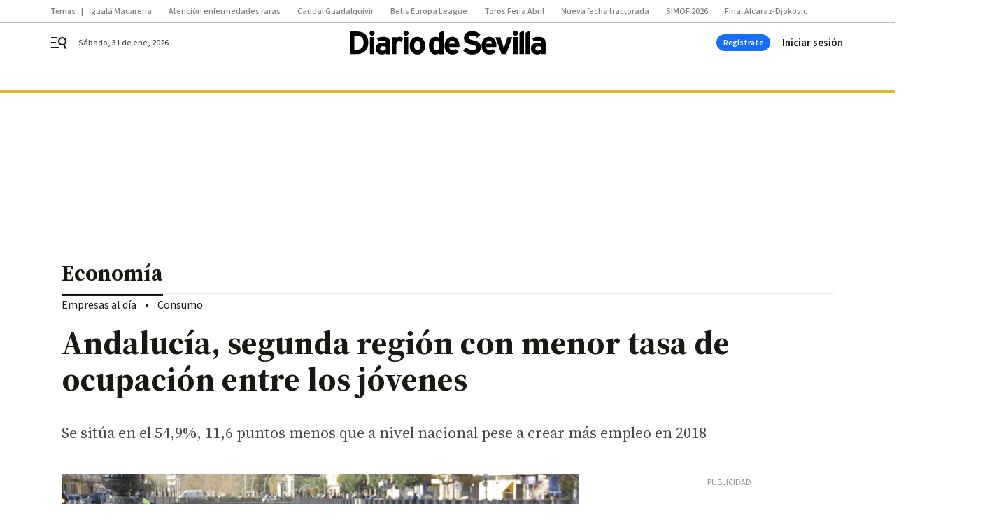

--- FILE ---
content_type: application/javascript
request_url: https://cdn.membrana.media/dds/ym.js
body_size: 121372
content:
/*! Yield Master is the Master of Yield! [dds] Fri, 30 Jan 2026 14:55:44 GMT [[base64]] */(()=>{var e={128:(e,t,n)=>{e.exports=n(144)},140:(e,t)=>{"use strict";t.byteLength=function(e){var t=s(e),n=t[0],r=t[1];return 3*(n+r)/4-r},t.toByteArray=function(e){var t,n,o=s(e),a=o[0],c=o[1],d=new i(function(e,t,n){return 3*(t+n)/4-n}(0,a,c)),u=0,l=c>0?a-4:a;for(n=0;n<l;n+=4)t=r[e.charCodeAt(n)]<<18|r[e.charCodeAt(n+1)]<<12|r[e.charCodeAt(n+2)]<<6|r[e.charCodeAt(n+3)],d[u++]=t>>16&255,d[u++]=t>>8&255,d[u++]=255&t;2===c&&(t=r[e.charCodeAt(n)]<<2|r[e.charCodeAt(n+1)]>>4,d[u++]=255&t);1===c&&(t=r[e.charCodeAt(n)]<<10|r[e.charCodeAt(n+1)]<<4|r[e.charCodeAt(n+2)]>>2,d[u++]=t>>8&255,d[u++]=255&t);return d},t.fromByteArray=function(e){for(var t,r=e.length,i=r%3,o=[],a=16383,s=0,d=r-i;s<d;s+=a)o.push(c(e,s,s+a>d?d:s+a));1===i?(t=e[r-1],o.push(n[t>>2]+n[t<<4&63]+"==")):2===i&&(t=(e[r-2]<<8)+e[r-1],o.push(n[t>>10]+n[t>>4&63]+n[t<<2&63]+"="));return o.join("")};for(var n=[],r=[],i="undefined"!=typeof Uint8Array?Uint8Array:Array,o="ABCDEFGHIJKLMNOPQRSTUVWXYZabcdefghijklmnopqrstuvwxyz0123456789+/",a=0;a<64;++a)n[a]=o[a],r[o.charCodeAt(a)]=a;function s(e){var t=e.length;if(t%4>0)throw new Error("Invalid string. Length must be a multiple of 4");var n=e.indexOf("=");return-1===n&&(n=t),[n,n===t?0:4-n%4]}function c(e,t,r){for(var i,o,a=[],s=t;s<r;s+=3)i=(e[s]<<16&16711680)+(e[s+1]<<8&65280)+(255&e[s+2]),a.push(n[(o=i)>>18&63]+n[o>>12&63]+n[o>>6&63]+n[63&o]);return a.join("")}r["-".charCodeAt(0)]=62,r["_".charCodeAt(0)]=63},144:(e,t,n)=>{!function(t){var r=-1,i=function(e){return e.every=function(t,n,i){e._time(),i||(i=n,n=null);var o=r+=1;return e._timers[o]={visible:t,hidden:n,callback:i},e._run(o,!1),e.isSupported()&&e._listen(),o},e.stop=function(t){return!!e._timers[t]&&(e._stop(t),delete e._timers[t],!0)},e._timers={},e._time=function(){e._timed||(e._timed=!0,e._wasHidden=e.hidden(),e.change((function(){e._stopRun(),e._wasHidden=e.hidden()})))},e._run=function(n,r){var i,o=e._timers[n];if(e.hidden()){if(null===o.hidden)return;i=o.hidden}else i=o.visible;var a=function(){o.last=new Date,o.callback.call(t)};if(r){var s=new Date-o.last;i>s?o.delay=setTimeout((function(){o.id=setInterval(a,i),a()}),i-s):(o.id=setInterval(a,i),a())}else o.id=setInterval(a,i)},e._stop=function(t){var n=e._timers[t];clearInterval(n.id),clearTimeout(n.delay),delete n.id,delete n.delay},e._stopRun=function(t){var n=e.hidden(),r=e._wasHidden;if(n&&!r||!n&&r)for(var i in e._timers)e._stop(i),e._run(i,!n)},e};e.exports?e.exports=i(n(161)):i(t.Visibility||n(161))}(window)},161:function(e){!function(t){var n=-1,r={onVisible:function(e){var t=r.isSupported();if(!t||!r.hidden())return e(),t;var n=r.change((function(t,i){r.hidden()||(r.unbind(n),e())}));return n},change:function(e){if(!r.isSupported())return!1;var t=n+=1;return r._callbacks[t]=e,r._listen(),t},unbind:function(e){delete r._callbacks[e]},afterPrerendering:function(e){var t=r.isSupported(),n="prerender";if(!t||n!=r.state())return e(),t;var i=r.change((function(t,o){n!=o&&(r.unbind(i),e())}));return i},hidden:function(){return!(!r._doc.hidden&&!r._doc.webkitHidden)},state:function(){return r._doc.visibilityState||r._doc.webkitVisibilityState||"visible"},isSupported:function(){return void 0!==r._doc.hidden||void 0!==r._doc.webkitHidden},_doc:document||{},_callbacks:{},_change:function(e){var t=r.state();for(var n in r._callbacks)r._callbacks[n].call(r._doc,e,t)},_listen:function(){if(!r._init){var e="visibilitychange";r._doc.webkitVisibilityState&&(e="webkit"+e);var t=function(){r._change.apply(r,arguments)};r._doc.addEventListener?r._doc.addEventListener(e,t):r._doc.attachEvent(e,t),r._init=!0}}};e.exports?e.exports=r:t.Visibility=r}(this)},351:(e,t,n)=>{var r=n(853).hp,i=n(503),o=64,a=new Uint32Array([1116352408,1899447441,3049323471,3921009573,961987163,1508970993,2453635748,2870763221,3624381080,310598401,607225278,1426881987,1925078388,2162078206,2614888103,3248222580,3835390401,4022224774,264347078,604807628,770255983,1249150122,1555081692,1996064986,2554220882,2821834349,2952996808,3210313671,3336571891,3584528711,113926993,338241895,666307205,773529912,1294757372,1396182291,1695183700,1986661051,2177026350,2456956037,2730485921,2820302411,3259730800,3345764771,3516065817,3600352804,4094571909,275423344,430227734,506948616,659060556,883997877,958139571,1322822218,1537002063,1747873779,1955562222,2024104815,2227730452,2361852424,2428436474,2756734187,3204031479,3329325298]),s=Math.pow(2,53)-1;function c(){this.state=[1779033703,3144134277,1013904242,2773480762,1359893119,2600822924,528734635,1541459225],this.temp=new Int32Array(64),this.buffer=new Uint8Array(64),this.bufferLength=0,this.bytesHashed=0,this.finished=!1}e.exports=c,c.BLOCK_SIZE=o,c.prototype.update=function(e){if(this.finished)throw new Error("Attempted to update an already finished hash.");if(i.isEmptyData(e))return this;var t=0,n=(e=i.convertToBuffer(e)).byteLength;if(this.bytesHashed+=n,8*this.bytesHashed>s)throw new Error("Cannot hash more than 2^53 - 1 bits");for(;n>0;)this.buffer[this.bufferLength++]=e[t++],n--,this.bufferLength===o&&(this.hashBuffer(),this.bufferLength=0);return this},c.prototype.digest=function(e){if(!this.finished){var t=8*this.bytesHashed,n=new DataView(this.buffer.buffer,this.buffer.byteOffset,this.buffer.byteLength),i=this.bufferLength;if(n.setUint8(this.bufferLength++,128),i%o>=56){for(var a=this.bufferLength;a<o;a++)n.setUint8(a,0);this.hashBuffer(),this.bufferLength=0}for(var s=this.bufferLength;s<56;s++)n.setUint8(s,0);n.setUint32(56,Math.floor(t/4294967296),!0),n.setUint32(60,t),this.hashBuffer(),this.finished=!0}for(var c=new r(32),d=0;d<8;d++)c[4*d]=this.state[d]>>>24&255,c[4*d+1]=this.state[d]>>>16&255,c[4*d+2]=this.state[d]>>>8&255,c[4*d+3]=this.state[d]>>>0&255;return e?c.toString(e):c},c.prototype.hashBuffer=function(){for(var e=this.buffer,t=this.state,n=t[0],r=t[1],i=t[2],s=t[3],c=t[4],d=t[5],u=t[6],l=t[7],f=0;f<o;f++){if(f<16)this.temp[f]=(255&e[4*f])<<24|(255&e[4*f+1])<<16|(255&e[4*f+2])<<8|255&e[4*f+3];else{var p=this.temp[f-2],g=(p>>>17|p<<15)^(p>>>19|p<<13)^p>>>10,h=((p=this.temp[f-15])>>>7|p<<25)^(p>>>18|p<<14)^p>>>3;this.temp[f]=(g+this.temp[f-7]|0)+(h+this.temp[f-16]|0)}var m=(((c>>>6|c<<26)^(c>>>11|c<<21)^(c>>>25|c<<7))+(c&d^~c&u)|0)+(l+(a[f]+this.temp[f]|0)|0)|0,y=((n>>>2|n<<30)^(n>>>13|n<<19)^(n>>>22|n<<10))+(n&r^n&i^r&i)|0;l=u,u=d,d=c,c=s+m|0,s=i,i=r,r=n,n=m+y|0}t[0]+=n,t[1]+=r,t[2]+=i,t[3]+=s,t[4]+=c,t[5]+=d,t[6]+=u,t[7]+=l}},374:(e,t)=>{var n=0;t.create=function(e,t,r){var i,o,a,s=e,c=n;n+=1;var d=function(e){e?(o&&console.error("stateTimer got notification that state changed to true, but the state was already true"),i=Date.now(),o=setTimeout(u,s),r("Timer "+c+" state changed. Now state is TRUE. Time left: "+s)):(s-=Date.now()-i,clearTimeout(o),o=null,r("Timer "+c+" state changed. Now state is FALSE. Time left: "+s))},u=function(){r("Target "+c+" interval was reached"),t.unsubscribe(d),a.call()};return{start:function(e){a=e,r("Timer "+c+" starting"),t.hasState()?d(!0):r("Timer "+c+" initial state is FALSE. Time left: "+s),t.subscribe(d)},cancel:function(){o&&clearTimeout(o),t.unsubscribe(d)}}}},432:()=>{if(window.notsy_pb&&window.notsy_pb.libLoaded)try{window.notsy_pb.getConfig("debug")&&console.warn("Attempted to load a copy of Prebid.js that clashes with the existing 'notsy_pb' instance. Load aborted.")}catch(e){}else(()=>{var e,t={272:(e,t,n)=>{n.d(t,{e:()=>a});var r=n(70433);let i={};function o(e,t,n){let r=function(e,t){let n=i[e]=i[e]||{bidders:{}};return t?n.bidders[t]=n.bidders[t]||{}:n}(e,n);return r[t]=(r[t]||0)+1,r[t]}let a={incrementRequestsCounter:function(e){return o(e,"requestsCounter")},incrementBidderRequestsCounter:function(e,t){return o(e,"requestsCounter",t)},incrementBidderWinsCounter:function(e,t){return o(e,"winsCounter",t)},getRequestsCounter:function(e){return(0,r.A)(i,"".concat(e,".requestsCounter"))||0},getBidderRequestsCounter:function(e,t){return(0,r.A)(i,"".concat(e,".bidders.").concat(t,".requestsCounter"))||0},getBidderWinsCounter:function(e,t){return(0,r.A)(i,"".concat(e,".bidders.").concat(t,".winsCounter"))||0}}},5973:(e,t,n)=>{n.d(t,{S:()=>o});var r=n(91069);const i=(0,n(12938).CK)(),o=(0,r.memoize)((function(){let e=arguments.length>0&&void 0!==arguments[0]?arguments[0]:window.location.host;if(!i.cookiesAreEnabled())return e;const t=e.split(".");if(2===t.length)return e;let n,o,a=-2;const s="_rdc".concat(Date.now()),c="writeable";do{n=t.slice(a).join(".");let e=new Date((0,r.timestamp)()+1e4).toUTCString();i.setCookie(s,c,e,"Lax",n,void 0),i.getCookie(s,void 0)===c?(o=!1,i.setCookie(s,"","Thu, 01 Jan 1970 00:00:01 GMT",void 0,n,void 0)):(a+=-1,o=Math.abs(a)<=t.length)}while(o);return n}))},7873:(e,t,n)=>{function r(){return window.notsy_pb}n.d(t,{m:()=>r}),window.notsy_pb=window.notsy_pb||{},window.notsy_pb.cmd=window.notsy_pb.cmd||[],window.notsy_pb.que=window.notsy_pb.que||[],window._pbjsGlobals=window._pbjsGlobals||[],window._pbjsGlobals.push("notsy_pb")},12449:(e,t,n)=>{n.d(t,{Bm:()=>O,Ex:()=>N,IX:()=>U,Nh:()=>p,Xj:()=>P,Zj:()=>k,mT:()=>f,nk:()=>S,vO:()=>T,yl:()=>x});var r=n(64467),i=n(70433),o=n(91069),a=n(15901),s=n(67314),c=n(43018),d=n(71371);function u(e,t){var n=Object.keys(e);if(Object.getOwnPropertySymbols){var r=Object.getOwnPropertySymbols(e);t&&(r=r.filter((function(t){return Object.getOwnPropertyDescriptor(e,t).enumerable}))),n.push.apply(n,r)}return n}function l(e){for(var t=1;t<arguments.length;t++){var n=null!=arguments[t]?arguments[t]:{};t%2?u(Object(n),!0).forEach((function(t){(0,r.A)(e,t,n[t])})):Object.getOwnPropertyDescriptors?Object.defineProperties(e,Object.getOwnPropertyDescriptors(n)):u(Object(n)).forEach((function(t){Object.defineProperty(e,t,Object.getOwnPropertyDescriptor(n,t))}))}return e}const f=[],p=Object.keys(c.x5).map((e=>c.x5[e])),g={image:{ortb:{ver:"1.2",assets:[{required:1,id:1,img:{type:3,wmin:100,hmin:100}},{required:1,id:2,title:{len:140}},{required:1,id:3,data:{type:1}},{required:0,id:4,data:{type:2}},{required:0,id:5,img:{type:1,wmin:20,hmin:20}}]},image:{required:!0},title:{required:!0},sponsoredBy:{required:!0},clickUrl:{required:!0},body:{required:!1},icon:{required:!1}}},{jO:h,oA:m,h0:y,_B:b,x5:v}=c,w=L(y),E=L(h),A={img:1,js:2,1:"img",2:"js"},_={impression:1,"viewable-mrc50":2,"viewable-mrc100":3,"viewable-video50":4};function C(e){if(e&&e.type&&function(e){return!(!e||!(0,a.mK)(Object.keys(g),e))||((0,o.logError)("".concat(e," nativeParam is not supported")),!1)}(e.type)&&(e=g[e.type]),!e||!e.ortb||I(e.ortb))return e}function S(e){e.forEach((e=>{const t=e.nativeParams||(0,i.A)(e,"mediaTypes.native");t&&(e.nativeParams=C(t)),e.nativeParams&&(e.nativeOrtbRequest=e.nativeParams.ortb||function(e){if(!e&&!(0,o.isPlainObject)(e))return void(0,o.logError)("Native assets object is empty or not an object: ",e);const t={ver:"1.2",assets:[]};for(let n in e){if(b.includes(n))continue;if(!v.hasOwnProperty(n)){(0,o.logError)("Unrecognized native asset code: ".concat(n,". Asset will be ignored."));continue}const r=e[n];let i=0;r.required&&(0,o.isBoolean)(r.required)&&(i=Number(r.required));const a={id:t.assets.length,required:i};if(n in y)a.data={type:h[y[n]]},r.len&&(a.data.len=r.len);else if("icon"===n||"image"===n){if(a.img={type:"icon"===n?m.ICON:m.MAIN},r.aspect_ratios)if((0,o.isArray)(r.aspect_ratios))if(r.aspect_ratios.length){const{min_width:e,min_height:t}=r.aspect_ratios[0];(0,o.isInteger)(e)&&(0,o.isInteger)(t)?(a.img.wmin=e,a.img.hmin=t):(0,o.logError)("image.aspect_ratios min_width or min_height are invalid: ",e,t);const n=r.aspect_ratios.filter((e=>e.ratio_width&&e.ratio_height)).map((e=>"".concat(e.ratio_width,":").concat(e.ratio_height)));n.length>0&&(a.img.ext={aspectratios:n})}else(0,o.logError)("image.aspect_ratios was passed, but it's empty:",r.aspect_ratios);else(0,o.logError)("image.aspect_ratios was passed, but it's not a an array:",r.aspect_ratios);r.sizes&&(2===r.sizes.length&&(0,o.isInteger)(r.sizes[0])&&(0,o.isInteger)(r.sizes[1])?(a.img.w=r.sizes[0],a.img.h=r.sizes[1],delete a.img.hmin,delete a.img.wmin):(0,o.logError)("image.sizes was passed, but its value is not an array of integers:",r.sizes))}else"title"===n?a.title={len:r.len||140}:"ext"===n&&(a.ext=r,delete a.required);t.assets.push(a)}return t}(e.nativeParams))}))}function I(e){const t=e.assets;if(!Array.isArray(t)||0===t.length)return(0,o.logError)("assets in mediaTypes.native.ortb is not an array, or it's empty. Assets: ",t),!1;const n=t.map((e=>e.id));return t.length!==new Set(n).size||n.some((e=>e!==parseInt(e,10)))?((0,o.logError)("each asset object must have 'id' property, it must be unique and it must be an integer"),!1):e.hasOwnProperty("eventtrackers")&&!Array.isArray(e.eventtrackers)?((0,o.logError)("ortb.eventtrackers is not an array. Eventtrackers: ",e.eventtrackers),!1):t.every((e=>function(e){if(!(0,o.isPlainObject)(e))return(0,o.logError)("asset must be an object. Provided asset: ",e),!1;if(e.img){if(!(0,o.isNumber)(e.img.w)&&!(0,o.isNumber)(e.img.wmin))return(0,o.logError)("for img asset there must be 'w' or 'wmin' property"),!1;if(!(0,o.isNumber)(e.img.h)&&!(0,o.isNumber)(e.img.hmin))return(0,o.logError)("for img asset there must be 'h' or 'hmin' property"),!1}else if(e.title){if(!(0,o.isNumber)(e.title.len))return(0,o.logError)("for title asset there must be 'len' property defined"),!1}else if(e.data){if(!(0,o.isNumber)(e.data.type))return(0,o.logError)("for data asset 'type' property must be a number"),!1}else if(e.video&&!(Array.isArray(e.video.mimes)&&Array.isArray(e.video.protocols)&&(0,o.isNumber)(e.video.minduration)&&(0,o.isNumber)(e.video.maxduration)))return(0,o.logError)("video asset is not properly configured"),!1;return!0}(e)))}function O(e){var t;let{index:n=s.n.index}=arguments.length>1&&void 0!==arguments[1]?arguments[1]:{};const r=n.getAdUnit(e);if(!r)return!1;let c=r.nativeOrtbRequest,d=(null===(t=e.native)||void 0===t?void 0:t.ortb)||function(e,t){const n=l(l({},j(e)),{},{assets:[]});function r(e,r){let i=t.assets.find(e);null!=i&&(i=(0,o.deepClone)(i),r(i),n.assets.push(i))}return Object.keys(e).filter((t=>!!e[t])).forEach((t=>{const n=e[t];switch(t){case"title":r((e=>null!=e.title),(e=>{e.title={text:n}}));break;case"image":case"icon":const e="image"===t?m.MAIN:m.ICON;r((t=>null!=t.img&&t.img.type===e),(e=>{e.img={url:n}}));break;default:t in y&&r((e=>null!=e.data&&e.data.type===h[y[t]]),(e=>{e.data={value:n}}))}})),n}(e.native,c);return function(e,t){if(!(0,i.A)(e,"link.url"))return(0,o.logError)("native response doesn't have 'link' property. Ortb response: ",e),!1;let n=t.assets.filter((e=>1===e.required)).map((e=>e.id)),r=e.assets.map((e=>e.id));const s=n.every((e=>(0,a.mK)(r,e)));return s||(0,o.logError)("didn't receive a bid with all required assets. Required ids: ".concat(n,", but received ids in response: ").concat(r)),s}(d,c)}function T(e,t){const n=t.native.ortb||j(t.native);return"click"===e.action?function(e){let t=arguments.length>1&&void 0!==arguments[1]?arguments[1]:null,{fetchURL:n=o.triggerPixel}=arguments.length>2&&void 0!==arguments[2]?arguments[2]:{};if(t){var r;const i=(e.assets||[]).filter((e=>e.link)).reduce(((e,t)=>(e[t.id]=t.link,e)),{}),o=(null===(r=e.link)||void 0===r?void 0:r.clicktrackers)||[];let a=i[t],s=o;a&&(s=a.clicktrackers||[]),s.forEach((e=>n(e)))}else{var i;((null===(i=e.link)||void 0===i?void 0:i.clicktrackers)||[]).forEach((e=>n(e)))}}(n,null==e?void 0:e.assetId):function(e){let{runMarkup:t=e=>(0,o.insertHtmlIntoIframe)(e),fetchURL:n=o.triggerPixel}=arguments.length>1&&void 0!==arguments[1]?arguments[1]:{};const r=(e.eventtrackers||[]).filter((e=>e.event===_.impression));let{img:i,js:a}=r.reduce(((e,t)=>(A.hasOwnProperty(t.method)&&e[A[t.method]].push(t.url),e)),{img:[],js:[]});e.imptrackers&&(i=i.concat(e.imptrackers)),i.forEach((e=>n(e))),a=a.map((e=>'<script async src="'.concat(e,'"><\/script>'))),e.jstracker&&(a=a.concat([e.jstracker])),a.length&&t(a.join("\n"))}(n),e.action}function k(e){let{index:t=s.n.index}=arguments.length>1&&void 0!==arguments[1]?arguments[1]:{},n={};const r=t.getAdUnit(e);(0,i.A)(r,"nativeParams.rendererUrl")?e.native.rendererUrl=D(r.nativeParams.rendererUrl):(0,i.A)(r,"nativeParams.adTemplate")&&(e.native.adTemplate=D(r.nativeParams.adTemplate));const o=!1!==(0,i.A)(r,"nativeParams.sendTargetingKeys"),a=function(e){const t={};return(0,i.A)(e,"nativeParams.ext")&&Object.keys(e.nativeParams.ext).forEach((e=>{t[e]="hb_native_".concat(e)})),l(l({},c.x5),t)}(r),d=l(l({},e.native),e.native.ext);return delete d.ext,Object.keys(d).forEach((t=>{const s=a[t];let c=D(e.native[t])||D((0,i.A)(e,"native.ext.".concat(t)));if("adTemplate"===t||!s||!c)return;let d=(0,i.A)(r,"nativeParams.".concat(t,".sendId"));"boolean"!=typeof d&&(d=(0,i.A)(r,"nativeParams.ext.".concat(t,".sendId"))),d&&(c="".concat(s,":").concat(e.adId));let u=(0,i.A)(r,"nativeParams.".concat(t,".sendTargetingKeys"));"boolean"!=typeof u&&(u=(0,i.A)(r,"nativeParams.ext.".concat(t,".sendTargetingKeys"))),("boolean"==typeof u?u:o)&&(n[s]=c)})),n}function B(e,t,n){const r={message:"assetResponse",adId:e.adId};let i=t.native;return t.native.ortb&&(r.ortb=t.native.ortb),r.assets=[],(null==n?Object.keys(i):n).forEach((function(e){if("adTemplate"===e&&i[e])r.adTemplate=D(i[e]);else if("rendererUrl"===e&&i[e])r.rendererUrl=D(i[e]);else if("ext"===e)Object.keys(i[e]).forEach((t=>{if(i[e][t]){const n=D(i[e][t]);r.assets.push({key:t,value:n})}}));else if(i[e]&&c.x5.hasOwnProperty(e)){const t=D(i[e]);r.assets.push({key:e,value:t})}})),r}function U(e,t){const n=e.assets.map((e=>(0,o.getKeyByValue)(c.x5,e)));return B(e,t,n)}function x(e,t){return B(e,t,null)}function D(e){return(null==e?void 0:e.url)||e}function R(e){if(!I(e))return;const t={};for(const n of e.assets)if(n.title){const e={required:!!n.required&&Boolean(n.required),len:n.title.len};t.title=e}else if(n.img){const e={required:!!n.required&&Boolean(n.required)};n.img.w&&n.img.h?e.sizes=[n.img.w,n.img.h]:n.img.wmin&&n.img.hmin&&(e.aspect_ratios={min_width:n.img.wmin,min_height:n.img.hmin,ratio_width:n.img.wmin,ratio_height:n.img.hmin}),n.img.type===m.MAIN?t.image=e:t.icon=e}else if(n.data){let e=Object.keys(h).find((e=>h[e]===n.data.type)),r=Object.keys(y).find((t=>y[t]===e));t[r]={required:!!n.required&&Boolean(n.required)},n.data.len&&(t[r].len=n.data.len)}return t}function P(e){{if(!e||!(0,o.isArray)(e))return e;if(!e.some((e=>{var t;return null===(t=((null==e?void 0:e.mediaTypes)||{})[d.s6])||void 0===t?void 0:t.ortb})))return e;let t=(0,o.deepClone)(e);for(const e of t)e.mediaTypes&&e.mediaTypes[d.s6]&&e.mediaTypes[d.s6].ortb&&(e.mediaTypes[d.s6]=Object.assign((0,o.pick)(e.mediaTypes[d.s6],b),R(e.mediaTypes[d.s6].ortb)),e.nativeParams=C(e.mediaTypes[d.s6]));return t}}function j(e){const t={link:{},eventtrackers:[]};return Object.entries(e).forEach((e=>{let[n,r]=e;switch(n){case"clickUrl":t.link.url=r;break;case"clickTrackers":t.link.clicktrackers=Array.isArray(r)?r:[r];break;case"impressionTrackers":(Array.isArray(r)?r:[r]).forEach((e=>{t.eventtrackers.push({event:_.impression,method:A.img,url:e})}));break;case"javascriptTrackers":t.jstracker=Array.isArray(r)?r.join(""):r}})),t}function N(e,t){const n={},r=(null==t?void 0:t.assets)||[];n.clickUrl=e.link.url,n.privacyLink=e.privacy;for(const t of(null==e?void 0:e.assets)||[]){const e=r.find((e=>t.id===e.id));t.title?n.title=t.title.text:t.img?n[e.img.type===m.MAIN?"image":"icon"]=t.img.url:t.data&&(n[w[E[e.data.type]]]=t.data.value)}n.impressionTrackers=[];let i=[];null!=t&&t.imptrackers&&n.impressionTrackers.push(...t.imptrackers);for(const t of(null==e?void 0:e.eventtrackers)||[])t.event===_.impression&&t.method===A.img&&n.impressionTrackers.push(t.url),t.event===_.impression&&t.method===A.js&&i.push(t.url);return i=i.map((e=>'<script async src="'.concat(e,'"><\/script>'))),null!=e&&e.jstracker&&i.push(e.jstracker),i.length&&(n.javascriptTrackers=i.join("\n")),n}function L(e){var t={};for(var n in e)t[e[n]]=n;return t}},12693:(e,t,n)=>{n.d(t,{u:()=>u});var r=n(70433),i=n(91069),o=n(7873),a=n(43018);function s(e,t,n){if("function"==typeof e?e===t:e.has(t))return arguments.length<3?t:n;throw new TypeError("Private element is not present on this object")}var c=new WeakSet;function d(e){return null==e?this.defaultScope:e}const u=new class{constructor(e,t){(function(e,t){(function(e,t){if(t.has(e))throw new TypeError("Cannot initialize the same private elements twice on an object")})(e,t),t.add(e)})(this,c),this.getSettings=e,this.defaultScope=t}get(e,t){let n=this.getOwn(e,t);return void 0===n&&(n=this.getOwn(null,t)),n}getOwn(e,t){return e=s(c,this,d).call(this,e),(0,r.A)(this.getSettings(),"".concat(e,".").concat(t))}getScopes(){return Object.keys(this.getSettings()).filter((e=>e!==this.defaultScope))}settingsFor(e){return(0,i.mergeDeep)({},this.ownSettingsFor(null),this.ownSettingsFor(e))}ownSettingsFor(e){return e=s(c,this,d).call(this,e),this.getSettings()[e]||{}}}((()=>(0,o.m)().bidderSettings||{}),a.iD.iS)},12938:(e,t,n)=>{n.d(t,{CK:()=>l,Y:()=>u,s0:()=>c,vM:()=>f});var r=n(16833),i=n(91069),o=n(12693),a=n(16916);const s=["core","prebid-module"];let c=[];function d(){let{gvlid:e,moduleName:t,bidderCode:n,moduleType:r}=arguments.length>0&&void 0!==arguments[0]?arguments[0]:{},{bidderSettings:d=o.u}=arguments.length>1&&void 0!==arguments[1]?arguments[1]:{};function l(r){if(function(){if(null==n)return!0;const e=d.get(n,"storageAllowed");return null!=e&&e}()){let o;return u(e,n||t,{hasEnforcementHook:!1},(function(e){if(e&&e.hasEnforcementHook)o=r(e);else{let e={hasEnforcementHook:!1,valid:(0,i.hasDeviceAccess)()};o=r(e)}})),o}return(0,i.logInfo)("bidderSettings denied access to device storage for bidder '".concat(n,"'")),r({valid:!1})}s.includes(r)&&(e=e||a.B1);const f=function(e){let t=function(e){if(e&&e.valid)try{return!!window.localStorage}catch(e){(0,i.logError)("Local storage api disabled")}return!1};if(!e||"function"!=typeof e)return l(t);c.push((function(){let n=l(t);e(n)}))};return{setCookie:function(e,t,n,r,i,o){let a=function(o){if(o&&o.valid){const o=i&&""!==i?" ;domain=".concat(encodeURIComponent(i)):"",a=n&&""!==n?" ;expires=".concat(n):"",s=null!=r&&"none"==r.toLowerCase()?"; Secure":"";document.cookie="".concat(e,"=").concat(encodeURIComponent(t)).concat(a,"; path=/").concat(o).concat(r?"; SameSite=".concat(r):"").concat(s)}};if(!o||"function"!=typeof o)return l(a);c.push((function(){let e=l(a);o(e)}))},getCookie:function(e,t){let n=function(t){if(t&&t.valid){let t=window.document.cookie.match("(^|;)\\s*"+e+"\\s*=\\s*([^;]*)\\s*(;|$)");return t?decodeURIComponent(t[2]):null}return null};if(!t||"function"!=typeof t)return l(n);c.push((function(){let e=l(n);t(e)}))},localStorageIsEnabled:function(e){let t=function(e){if(e&&e.valid)try{return localStorage.setItem("prebid.cookieTest","1"),"1"===localStorage.getItem("prebid.cookieTest")}catch(e){}finally{try{localStorage.removeItem("prebid.cookieTest")}catch(e){}}return!1};if(!e||"function"!=typeof e)return l(t);c.push((function(){let n=l(t);e(n)}))},cookiesAreEnabled:function(e){let t=function(e){return!(!e||!e.valid)&&(0,i.checkCookieSupport)()};if(!e||"function"!=typeof e)return l(t);c.push((function(){let n=l(t);e(n)}))},setDataInLocalStorage:function(e,t,n){let r=function(n){n&&n.valid&&f()&&window.localStorage.setItem(e,t)};if(!n||"function"!=typeof n)return l(r);c.push((function(){let e=l(r);n(e)}))},getDataFromLocalStorage:function(e,t){let n=function(t){return t&&t.valid&&f()?window.localStorage.getItem(e):null};if(!t||"function"!=typeof t)return l(n);c.push((function(){let e=l(n);t(e)}))},removeDataFromLocalStorage:function(e,t){let n=function(t){t&&t.valid&&f()&&window.localStorage.removeItem(e)};if(!t||"function"!=typeof t)return l(n);c.push((function(){let e=l(n);t(e)}))},hasLocalStorage:f,findSimilarCookies:function(e,t){let n=function(t){if(t&&t.valid){const t=[];if((0,i.hasDeviceAccess)()){const n=document.cookie.split(";");for(;n.length;){const r=n.pop();let i=r.indexOf("=");i=i<0?r.length:i,decodeURIComponent(r.slice(0,i).replace(/^\s+/,"")).indexOf(e)>=0&&t.push(decodeURIComponent(r.slice(i+1)))}}return t}};if(!t||"function"!=typeof t)return l(n);c.push((function(){let e=l(n);t(e)}))}}}const u=(0,r.A_)("async",(function(e,t,n,r){r(n)}),"validateStorageEnforcement");function l(e){return d({moduleName:e,moduleType:"core"})}function f(){let{gvlid:e,moduleName:t,bidderCode:n}=arguments.length>0&&void 0!==arguments[0]?arguments[0]:{};if(arguments.length>1||arguments.length>0&&!(0,i.isPlainObject)(arguments[0]))throw new Error("Invalid invocation for getStorageManager");return d({gvlid:e,moduleName:t,bidderCode:n})}},15901:(e,t,n)=>{function r(e,t,n){return e&&e.includes(t,n)||!1}function i(){return Array.from.apply(Array,arguments)}function o(e,t,n){return e&&e.find(t,n)}function a(e,t,n){return e&&e.findIndex(t,n)}n.d(t,{A6:()=>i,I6:()=>o,SL:()=>a,mK:()=>r})},16833:(e,t,n)=>{n.d(t,{A_:()=>a,Gc:()=>c,Y6:()=>g,Yn:()=>d,bz:()=>p,pT:()=>u,xG:()=>f});var r=n(68128),i=n.n(r),o=n(25555);let a=i()({ready:i().SYNC|i().ASYNC|i().QUEUE});const s=(0,o.v)();a.ready=(()=>{const e=a.ready;return function(){try{return e.apply(a,arguments)}finally{s.resolve()}}})();const c=s.promise,d=a.get;function u(e,t){let n=arguments.length>2&&void 0!==arguments[2]?arguments[2]:15;0===e.getHooks({hook:t}).length&&e.before(t,n)}const l={};function f(e,t){let{postInstallAllowed:n=!1}=arguments.length>2&&void 0!==arguments[2]?arguments[2]:{};a("async",(function(r){r.forEach((e=>t(...e))),n&&(l[e]=t)}),e)([])}function p(e){for(var t=arguments.length,n=new Array(t>1?t-1:0),r=1;r<t;r++)n[r-1]=arguments[r];const i=l[e];if(i)return i(...n);d(e).before(((e,t)=>{t.push(n),e(t)}))}function g(e,t){return Object.defineProperties(t,Object.fromEntries(["before","after","getHooks","removeAll"].map((t=>[t,{get:()=>e[t]}])))),t}},16894:(e,t,n)=>{n.d(t,{Ak:()=>m,BO:()=>p,K7:()=>g,NL:()=>y});var r=n(43272);const i="performanceMetrics",o=window.performance&&window.performance.now?()=>window.performance.now():()=>Date.now(),a=new WeakMap;function s(){let{now:e=o,mkNode:t=u,mkTimer:n=d,mkRenamer:r=e=>e,nodes:i=a}=arguments.length>0&&void 0!==arguments[0]?arguments[0]:{};return function(){return function o(a){let s=arguments.length>1&&void 0!==arguments[1]?arguments[1]:e=>({forEach(t){t(e)}});s=r(s);const c=function(e){return a.dfWalk({visit(t,n){const r=n.timestamps;if(r.hasOwnProperty(e))return r[e]}})};function d(e,t){const n=s(e);a.dfWalk({follow:(e,t)=>t.propagate&&(!e||!e.stopPropagation),visit(e,r){n.forEach((n=>{null==e?r.metrics[n]=t:(r.groups.hasOwnProperty(n)||(r.groups[n]=[]),r.groups[n].push(t))}))}})}function u(t){return n(e,(e=>d(t,e)))}function l(){let e={};return a.dfWalk({visit(t,n){e=Object.assign({},!t||t.includeGroups?n.groups:null,n.metrics,e)}}),e}const f={startTiming:u,measureTime:function(e,t){return u(e).stopAfter(t)()},measureHookTime:function(e,t,n){const r=u(e);return n(function(e){const t=r.stopBefore(e);return t.bail=e.bail&&r.stopBefore(e.bail),t.stopTiming=r,t.untimed=e,t}(t))},checkpoint:function(t){a.timestamps[t]=e()},timeSince:function(t,n){const r=c(t),i=null!=r?e()-r:null;return null!=n&&d(n,i),i},timeBetween:function(e,t,n){const r=c(e),i=c(t),o=null!=r&&null!=i?i-r:null;return null!=n&&d(n,o),o},setMetric:d,getMetrics:l,fork:function(){let{propagate:e=!0,stopPropagation:n=!1,includeGroups:r=!1}=arguments.length>0&&void 0!==arguments[0]?arguments[0]:{};return o(t([[a,{propagate:e,stopPropagation:n,includeGroups:r}]]),s)},join:function(e){let{propagate:t=!0,stopPropagation:n=!1,includeGroups:r=!1}=arguments.length>1&&void 0!==arguments[1]?arguments[1]:{};const o=i.get(e);null!=o&&o.addParent(a,{propagate:t,stopPropagation:n,includeGroups:r})},newMetrics:function(){return o(a.newSibling(),s)},renameWith:function(e){return o(a,e)},toJSON:()=>l()};return i.set(f,a),f}(t([]))}}function c(e,t,n){return function(){t&&t();try{return e.apply(this,arguments)}finally{n&&n()}}}function d(e,t){const n=e();let r=!1;function i(){r||(t(e()-n),r=!0)}return i.stopBefore=e=>c(e,i),i.stopAfter=e=>c(e,null,i),i}function u(e){return{metrics:{},timestamps:{},groups:{},addParent(t,n){e.push([t,n])},newSibling:()=>u(e.slice()),dfWalk(){let t,{visit:n,follow:r=()=>!0,visited:i=new Set,inEdge:o}=arguments.length>0&&void 0!==arguments[0]?arguments[0]:{};if(!i.has(this)){if(i.add(this),t=n(o,this),null!=t)return t;for(const[a,s]of e)if(r(o,s)&&(t=a.dfWalk({visit:n,follow:r,visited:i,inEdge:s}),null!=t))return t}}}}const l=(()=>{const e=function(){},t=()=>({}),n={forEach:e},r=()=>null;r.stopBefore=e=>e,r.stopAfter=e=>e;const i=Object.defineProperties({dfWalk:e,newSibling:()=>i,addParent:e},Object.fromEntries(["metrics","timestamps","groups"].map((e=>[e,{get:t}]))));return s({now:()=>0,mkNode:()=>i,mkRenamer:()=>()=>n,mkTimer:()=>r,nodes:{get:e,set:e}})()})();let f=!0;function p(e){return f&&e||l}r.$W.getConfig(i,(e=>{f=!!e[i]}));const g=(()=>{const e=s();return function(){return f?e():l}})();function h(e,t){return function(n,r){return function(i){for(var o=arguments.length,a=new Array(o>1?o-1:0),s=1;s<o;s++)a[s-1]=arguments[s];const c=this;return p(t.apply(c,a)).measureHookTime(e+n,i,(function(e){return r.call(c,e,...a)}))}}}const m=h("requestBids.",(e=>e.metrics)),y=h("addBidResponse.",((e,t)=>t.metrics))},16916:(e,t,n)=>{n.d(t,{B1:()=>l,hu:()=>v,i1:()=>w,sx:()=>E});var r=n(64467),i=n(91069),o=n(25555);function a(e,t,n){s(e,t),t.set(e,n)}function s(e,t){if(t.has(e))throw new TypeError("Cannot initialize the same private elements twice on an object")}function c(e,t){return e.get(u(e,t))}function d(e,t,n){return e.set(u(e,t),n),n}function u(e,t,n){if("function"==typeof e?e===t:e.has(t))return arguments.length<3?t:n;throw new TypeError("Private element is not present on this object")}const l=Object.freeze({});var f=new WeakMap,p=new WeakMap,g=new WeakMap,h=new WeakMap,m=new WeakSet;class y{constructor(){var e;s(this,e=m),e.add(this),a(this,f,void 0),a(this,p,void 0),a(this,g,void 0),a(this,h,void 0),(0,r.A)(this,"generatedTime",void 0),this.reset()}reset(){d(g,this,(0,o.v)()),d(f,this,!1),d(p,this,null),d(h,this,!1),this.generatedTime=null}enable(){d(f,this,!0)}get enabled(){return c(f,this)}get ready(){return c(h,this)}get promise(){return c(h,this)?o.k.resolve(c(p,this)):(c(f,this)||u(m,this,b).call(this,null),c(g,this).promise)}setConsentData(e){let t=arguments.length>1&&void 0!==arguments[1]?arguments[1]:(0,i.timestamp)();this.generatedTime=t,u(m,this,b).call(this,e)}getConsentData(){return c(p,this)}}function b(e){d(h,this,!0),d(p,this,e),c(g,this).resolve(e)}class v extends y{getConsentMeta(){const e=this.getConsentData();if(e&&this.generatedTime)return{usp:e,generatedAt:this.generatedTime}}}class w extends y{getConsentMeta(){const e=this.getConsentData();if(e&&e.vendorData&&this.generatedTime)return{gdprApplies:e.gdprApplies,consentStringSize:(0,i.isStr)(e.vendorData.tcString)?e.vendorData.tcString.length:0,generatedAt:this.generatedTime,apiVersion:e.apiVersion}}}class E extends y{getConsentMeta(){if(this.getConsentData()&&this.generatedTime)return{generatedAt:this.generatedTime}}}},17855:e=>{e.exports=function e(t){var n=Array.isArray(t)?[]:{};for(var r in t){var i=t[r];n[r]=i&&"object"==typeof i?e(i):i}return n}},25555:(e,t,n)=>{n.d(t,{k:()=>l,v:()=>f});var r=n(7873);function i(e,t,n){(function(e,t){if(t.has(e))throw new TypeError("Cannot initialize the same private elements twice on an object")})(e,t),t.set(e,n)}function o(e,t){return e.get(s(e,t))}function a(e,t,n){return e.set(s(e,t),n),n}function s(e,t,n){if("function"==typeof e?e===t:e.has(t))return arguments.length<3?t:n;throw new TypeError("Private element is not present on this object")}var c=new WeakMap,d=new WeakMap,u=new WeakMap;class l extends((0,r.m)().Promise||Promise){static timeout(){let e=arguments.length>0&&void 0!==arguments[0]?arguments[0]:0;return new l((t=>{0===e?t():setTimeout(t,e)}))}constructor(e){const t=[],n=[];function r(e,r){return function(i){if(!t.length){for(t.push(e,i);n.length;)n.shift()();r(i)}}}super("function"!=typeof e?e:(t,n)=>{const i=r(1,n),o=(()=>{const e=r(0,t);return t=>"function"==typeof(null==t?void 0:t.then)?t.then(e,i):e(t)})();try{e(o,i)}catch(e){i(e)}}),i(this,c,void 0),i(this,d,void 0),i(this,u,null),a(c,this,t),a(d,this,n)}then(e,t){if("function"==typeof t){let e=this;for(;e;){super.then.call(e,null,(()=>null));const t=o(u,e);a(u,e,null),e=t}}const n=o(c,this),r=new l(((r,i)=>{const a=()=>{let o=n[1],[a,s]=0===n[0]?[e,r]:[t,i];if("function"==typeof a){try{o=a(o)}catch(e){return void i(e)}s=r}s(o)};n.length?a():o(d,this).push(a)}));return a(u,r,this),r}static resolve(e){return new this((t=>t(e)))}static reject(e){return new this(((t,n)=>n(e)))}}function f(){let e,t,{promiseFactory:n=e=>new l(e)}=arguments.length>0&&void 0!==arguments[0]?arguments[0]:{};function r(e){return t=>e(t)}return{promise:n(((n,r)=>{e=n,t=r})),resolve:r(e),reject:r(t)}}},27934:(e,t,n)=>{n.d(t,{EN:()=>s,gR:()=>a});var r=n(43272),i=n(91069);function o(e){let t=arguments.length>1&&void 0!==arguments[1]?arguments[1]:window;if(!e)return e;if(/\w+:\/\//.exec(e))return e;let n=t.location.protocol;try{n=t.top.location.protocol}catch(e){}return/^\/\//.exec(e)?n+e:"".concat(n,"//").concat(e)}function a(e){let{noLeadingWww:t=!1,noPort:n=!1}=arguments.length>1&&void 0!==arguments[1]?arguments[1]:{};try{e=new URL(o(e))}catch(e){return}return e=n?e.hostname:e.host,t&&e.startsWith("www.")&&(e=e.substring(4)),e}const s=function(e){function t(e){try{const t=e.querySelector("link[rel='canonical']");if(null!==t)return t.href}catch(e){}return null}return function(){const n=[],s=function(e){try{if(!e.location.ancestorOrigins)return;return e.location.ancestorOrigins}catch(e){}}(e),c=r.$W.getConfig("maxNestedIframes");let d,u,l,f,p=!1,g=0,h=!1,m=!1,y=!1;do{const r=d,o=m;let a,c=!1,f=null;m=!1,d=d?d.parent:e;try{a=d.location.href||null}catch(e){c=!0}if(c)if(o){const t=r.context;try{f=t.sourceUrl,u=f,y=!0,h=!0,d===e.top&&(p=!0),t.canonicalUrl&&(l=t.canonicalUrl)}catch(e){}}else{(0,i.logWarn)("Trying to access cross domain iframe. Continuing without referrer and location");try{const t=r.document.referrer;t&&(f=t,d===e.top&&(p=!0))}catch(e){}!f&&s&&s[g-1]&&(f=s[g-1],d===e.top&&(y=!0)),f&&!h&&(u=f)}else{if(a&&(f=a,u=f,h=!1,d===e.top)){p=!0;const e=t(d.document);e&&(l=e)}d.context&&d.context.sourceUrl&&(m=!0)}n.push(f),g++}while(d!==e.top&&g<c);n.reverse();try{f=e.top.document.referrer}catch(e){}const b=p||y?u:null,v=r.$W.getConfig("pageUrl")||l||null;let w=r.$W.getConfig("pageUrl")||b||o(v,e);return b&&b.indexOf("?")>-1&&-1===w.indexOf("?")&&(w="".concat(w).concat(b.substring(b.indexOf("?")))),{reachedTop:p,isAmp:h,numIframes:g-1,stack:n,topmostLocation:u||null,location:b,canonicalUrl:v,page:w,domain:a(w)||null,ref:f||null,legacy:{reachedTop:p,isAmp:h,numIframes:g-1,stack:n,referer:u||null,canonicalUrl:v}}}}(window)},33811:(e,t,n)=>{n.d(t,{WH:()=>te,Z:()=>ne,gH:()=>oe});var r=n(7873),i=n(91069),o=n(70433),a=n(63172),s=n(75023),c=n(12449),d=n(43018),u=n(67314),l=n(15901),f=n(95789),p=n(43272);const{AD_RENDER_FAILED:g,AD_RENDER_SUCCEEDED:h}=d.qY;function m(e){let{reason:t,message:n,bid:r,id:o}=e;const a={reason:t,message:n};r&&(a.bid=r),o&&(a.adId=o),(0,i.logError)(n),s.emit(g,a)}function y(e){let{doc:t,bid:n,id:r}=e;const i={doc:t};n&&(i.bid=n),r&&(i.adId=r),s.emit(h,i)}const b=d.qY.BID_WON,v=d.qY.STALE_RENDER,w=new WeakSet,E={"Prebid Request":function(e,t,n){if(null!=n){if(n.status!==d.tl.Un||((0,i.logWarn)("Ad id ".concat(n.adId," has been rendered before")),s.emit(v,n),!(0,o.A)(p.$W.getConfig("auctionOptions"),"suppressStaleRender"))){try{!function(e,t){const{adId:n,ad:r,adUrl:o,width:a,height:s,renderer:c,cpm:d,originalCpm:u}=e;(0,f.J7)(c)?(0,f.Pg)(c,e):n&&(_(e),t({message:"Prebid Response",ad:(0,i.replaceAuctionPrice)(r,u||d),adUrl:(0,i.replaceAuctionPrice)(o,u||d),adId:n,width:a,height:s}))}(n,e)}catch(e){return void m({reason:d.as.og,message:e.message,id:t.adId,bid:n})}u.n.addWinningBid(n),s.emit(b,n)}}else m({reason:d.as.Y7,message:"Cannot find ad '".concat(t.adId,"' for cross-origin render request"),id:t.adId})},"Prebid Event":function(e,t,n){if(null!=n)if(n.status===d.tl.Un)switch(t.event){case d.qY.AD_RENDER_FAILED:m({bid:n,id:t.adId,reason:t.info.reason,message:t.info.message});break;case d.qY.AD_RENDER_SUCCEEDED:y({doc:null,bid:n,id:t.adId});break;default:(0,i.logError)("Received x-origin event request for unsupported event: '".concat(t.event,"' (adId: '").concat(t.adId,"')"))}else(0,i.logWarn)("Received x-origin event request without corresponding render request for ad '".concat(t.adId,"'"));else(0,i.logError)("Cannot find ad '".concat(t.adId,"' for x-origin event request"))}};function A(e){var t=e.message?"message":"data",n={};try{n=JSON.parse(e[t])}catch(e){return}if(n&&n.adId&&n.message){const t=(0,l.I6)(u.n.getBidsReceived(),(function(e){return e.adId===n.adId}));E.hasOwnProperty(n.message)&&E[n.message](function(e){return null==e.origin&&0===e.ports.length?function(){const e="Cannot post message to a frame with null origin. Please update creatives to use MessageChannel, see https://github.com/prebid/Prebid.js/issues/7870";throw(0,i.logError)(e),new Error(e)}:e.ports.length>0?function(t){e.ports[0].postMessage(JSON.stringify(t))}:function(t){e.source.postMessage(JSON.stringify(t),e.origin)}}(e),n,t)}}function _(e){let{adId:t,adUnitCode:n,width:r,height:o}=e;["div","iframe"].forEach((e=>{let a=function(e){let r=function(e,t){return(0,i.isGptPubadsDefined)()?function(e){const t=(0,l.I6)(window.googletag.pubads().getSlots(),(t=>(0,l.I6)(t.getTargetingKeys(),(n=>(0,l.mK)(t.getTargeting(n),e)))));return t?t.getSlotElementId():null}(e):(0,i.isApnGetTagDefined)()?function(e){let t=window.apntag.getTag(e);return t&&t.targetId}(t):t}(t,n),o=document.getElementById(r);return o&&o.querySelector(e)}(e+':not([style*="display: none"])');if(a){let e=a.style;e.width=r?r+"px":"100%",e.height=o+"px"}else(0,i.logWarn)("Unable to locate matching page element for adUnitCode ".concat(n,".  Can't resize it to ad's dimensions.  Please review setup."))}))}Object.assign(E,{"Prebid Native":function(e,t,n){if(null!=n)switch(w.has(n)||(w.add(n),u.n.addWinningBid(n),s.emit(b,n)),t.action){case"assetRequest":e((0,c.IX)(t,n));break;case"allAssetRequest":e((0,c.yl)(t,n));break;case"resizeNativeHeight":n.height=t.height,n.width=t.width,_(n);break;default:(0,c.vO)(t,n)}else(0,i.logError)("Cannot find ad '".concat(t.adId,"' for x-origin event request"))}});var C=n(38230),S=n(97779),I=n(16833),O=n(49164),T=n(272),k=n(93597),B=n(12938),U=n(43115),x=n(16894),D=n(25555),R=n(70068);const P=(0,r.m)(),{triggerUserSyncs:j}=C.zt,{ADD_AD_UNITS:N,BID_WON:L,REQUEST_BIDS:W,SET_TARGETING:M,STALE_RENDER:q}=d.qY,{iV:F,CJ:V,og:z,Y7:G,hD:H}=d.as,K={bidWon:function(e){var t=u.n.getBidsRequested().map((e=>e.bids.map((e=>e.adUnitCode)))).reduce(i.flatten).filter(i.uniques);if((0,i.contains)(t,e))return!0;(0,i.logError)('The "'+e+'" placement is not defined.')}};function $(e,t,n){e.defaultView&&e.defaultView.frameElement&&(e.defaultView.frameElement.width=t,e.defaultView.frameElement.height=n)}function Y(e,t){let n=[];return(0,i.isArray)(e)&&(t?e.length===t:e.length>0)&&(e.every((e=>(0,i.isArrayOfNums)(e,2)))?n=e:(0,i.isArrayOfNums)(e,2)&&n.push(e)),n}function Z(e){const t=(0,i.deepClone)(e),n=t.mediaTypes.banner,r=Y(n.sizes);return r.length>0?(n.sizes=r,t.sizes=r):((0,i.logError)("Detected a mediaTypes.banner object without a proper sizes field.  Please ensure the sizes are listed like: [[300, 250], ...].  Removing invalid mediaTypes.banner object from request."),delete t.mediaTypes.banner),t}function J(e){const t=(0,i.deepClone)(e),n=t.mediaTypes.video;if(n.playerSize){let e="number"==typeof n.playerSize[0]?2:1;const r=Y(n.playerSize,e);r.length>0?(2===e&&(0,i.logInfo)("Transforming video.playerSize from [640,480] to [[640,480]] so it's in the proper format."),n.playerSize=r,t.sizes=r):((0,i.logError)("Detected incorrect configuration of mediaTypes.video.playerSize.  Please specify only one set of dimensions in a format like: [[640, 480]]. Removing invalid mediaTypes.video.playerSize property from request."),delete t.mediaTypes.video.playerSize)}return t}function Q(e){const t=(0,i.deepClone)(e),n=t.mediaTypes.native;if(n.ortb){const e=Object.keys(d.x5).filter((e=>d.x5[e].includes("hb_native_"))),r=Object.keys(n).filter((t=>e.includes(t)));r.length>0&&((0,i.logError)("when using native OpenRTB format, you cannot use legacy native properties. Deleting ".concat(r," keys from request.")),r.forEach((e=>delete t.mediaTypes.native[e])))}return n.image&&n.image.sizes&&!Array.isArray(n.image.sizes)&&((0,i.logError)("Please use an array of sizes for native.image.sizes field.  Removing invalid mediaTypes.native.image.sizes property from request."),delete t.mediaTypes.native.image.sizes),n.image&&n.image.aspect_ratios&&!Array.isArray(n.image.aspect_ratios)&&((0,i.logError)("Please use an array of sizes for native.image.aspect_ratios field.  Removing invalid mediaTypes.native.image.aspect_ratios property from request."),delete t.mediaTypes.native.image.aspect_ratios),n.icon&&n.icon.sizes&&!Array.isArray(n.icon.sizes)&&((0,i.logError)("Please use an array of sizes for native.icon.sizes field.  Removing invalid mediaTypes.native.icon.sizes property from request."),delete t.mediaTypes.native.icon.sizes),t}function X(e,t){let n=(0,o.A)(e,"mediaTypes.".concat(t,".pos"));if(!(0,i.isNumber)(n)||isNaN(n)||!isFinite(n)){let n="Value of property 'pos' on ad unit ".concat(e.code," should be of type: Number");(0,i.logWarn)(n),s.emit(d.qY.AUCTION_DEBUG,{type:"WARNING",arguments:n}),delete e.mediaTypes[t].pos}return e}function ee(e){const t=t=>"adUnit.code '".concat(e.code,"' ").concat(t),n=e.mediaTypes,r=e.bids;return null==r||(0,i.isArray)(r)?null==r&&null==e.ortb2Imp?((0,i.logError)(t("has no 'adUnit.bids' and no 'adUnit.ortb2Imp'. Removing adUnit from auction")),null):n&&0!==Object.keys(n).length?(null==e.ortb2Imp||null!=r&&0!==r.length||(e.bids=[{bidder:null}],(0,i.logMessage)(t("defines 'adUnit.ortb2Imp' with no 'adUnit.bids'; it will be seen only by S2S adapters"))),e):((0,i.logError)(t("does not define a 'mediaTypes' object.  This is a required field for the auction, so this adUnit has been removed.")),null):((0,i.logError)(t("defines 'adUnit.bids' that is not an array. Removing adUnit from auction")),null)}(0,O.L6)(),P.bidderSettings=P.bidderSettings||{},P.libLoaded=!0,P.version="v7.35.0",(0,i.logInfo)("Prebid.js v7.35.0 loaded"),P.installedModules=P.installedModules||[],P.adUnits=P.adUnits||[],P.triggerUserSyncs=j;const te={validateAdUnit:ee,validateBannerMediaType:Z,validateVideoMediaType:J,validateSizes:Y};Object.assign(te,{validateNativeMediaType:Q});const ne=(0,I.A_)("sync",(function(e){const t=[];return e.forEach((e=>{if(null==(e=ee(e)))return;const n=e.mediaTypes;let r,i,o;n.banner&&(r=Z(e),n.banner.hasOwnProperty("pos")&&(r=X(r,"banner"))),n.video&&(i=J(r||e),n.video.hasOwnProperty("pos")&&(i=X(i,"video"))),n.native&&(o=Q(i||r||e));const a=Object.assign({},r,i,o);t.push(a)})),t}),"checkAdUnitSetup");function re(e){const t=u.n[e]().filter(i.bind.call(i.adUnitsFilter,this,u.n.getAdUnitCodes())),n=u.n.getLastAuctionId();return t.map((e=>e.adUnitCode)).filter(i.uniques).map((e=>t.filter((t=>t.auctionId===n&&t.adUnitCode===e)))).filter((e=>e&&e[0]&&e[0].adUnitCode)).map((e=>({[e[0].adUnitCode]:{bids:e}}))).reduce(((e,t)=>Object.assign(e,t)),{})}function ie(e,t,n){const r=t.querySelector(n);e.parentNode&&e.parentNode===r||(0,i.insertElement)(e,t,n)}P.getAdserverTargetingForAdUnitCodeStr=function(e){if((0,i.logInfo)("Invoking notsy_pb.getAdserverTargetingForAdUnitCodeStr",arguments),e){var t=P.getAdserverTargetingForAdUnitCode(e);return(0,i.transformAdServerTargetingObj)(t)}(0,i.logMessage)("Need to call getAdserverTargetingForAdUnitCodeStr with adunitCode")},P.getHighestUnusedBidResponseForAdUnitCode=function(e){if(e){const t=u.n.getAllBidsForAdUnitCode(e).filter(S.Yl);return t.length?t.reduce(i.getHighestCpm):{}}(0,i.logMessage)("Need to call getHighestUnusedBidResponseForAdUnitCode with adunitCode")},P.getAdserverTargetingForAdUnitCode=function(e){return P.getAdserverTargeting(e)[e]},P.getAdserverTargeting=function(e){return(0,i.logInfo)("Invoking notsy_pb.getAdserverTargeting",arguments),S.iS.getAllTargeting(e)},P.getConsentMetadata=function(){return(0,i.logInfo)("Invoking notsy_pb.getConsentMetadata"),{gdpr:U.mW.getConsentMeta(),usp:U.t6.getConsentMeta(),gpp:U.ad.getConsentMeta(),coppa:!!p.$W.getConfig("coppa")}},P.getNoBids=function(){return(0,i.logInfo)("Invoking notsy_pb.getNoBids",arguments),re("getNoBids")},P.getNoBidsForAdUnitCode=function(e){return{bids:u.n.getNoBids().filter((t=>t.adUnitCode===e))}},P.getBidResponses=function(){return(0,i.logInfo)("Invoking notsy_pb.getBidResponses",arguments),re("getBidsReceived")},P.getBidResponsesForAdUnitCode=function(e){return{bids:u.n.getBidsReceived().filter((t=>t.adUnitCode===e))}},P.setTargetingForGPTAsync=function(e,t){if((0,i.logInfo)("Invoking notsy_pb.setTargetingForGPTAsync",arguments),!(0,i.isGptPubadsDefined)())return void(0,i.logError)("window.googletag is not defined on the page");let n=S.iS.getAllTargeting(e);S.iS.resetPresetTargeting(e,t),S.iS.setTargetingForGPT(n,t),Object.keys(n).forEach((e=>{Object.keys(n[e]).forEach((t=>{"hb_adid"===t&&u.n.setStatusForBids(n[e][t],d.tl.ht)}))})),s.emit(M,n)},P.setTargetingForAst=function(e){(0,i.logInfo)("Invoking notsy_pb.setTargetingForAn",arguments),S.iS.isApntagDefined()?(S.iS.setTargetingForAst(e),s.emit(M,S.iS.getAllTargeting())):(0,i.logError)("window.apntag is not defined on the page")},P.renderAd=(0,I.A_)("async",(function(e,t,n){if((0,i.logInfo)("Invoking notsy_pb.renderAd",arguments),(0,i.logMessage)("Calling renderAd with adId :"+t),t)try{const r=u.n.findBidByAdId(t);if(!r){const e="Error trying to write ad. Cannot find ad by given id : ".concat(t);return void m({reason:G,message:e,id:t})}if(r.status===d.tl.Un&&((0,i.logWarn)("Ad id ".concat(r.adId," has been rendered before")),s.emit(q,r),(0,o.A)(p.$W.getConfig("auctionOptions"),"suppressStaleRender")))return;if(r.ad=(0,i.replaceAuctionPrice)(r.ad,r.originalCpm||r.cpm),r.adUrl=(0,i.replaceAuctionPrice)(r.adUrl,r.originalCpm||r.cpm),n&&n.clickThrough){const{clickThrough:e}=n;r.ad=(0,i.replaceClickThrough)(r.ad,e),r.adUrl=(0,i.replaceClickThrough)(r.adUrl,e)}u.n.addWinningBid(r),s.emit(L,r);const{height:a,width:c,ad:l,mediaType:g,adUrl:h,renderer:b}=r,v=r.adUnitCode,w=P.adUnits.filter((e=>e.code===v)),E=P.videoModule;if(w.video&&E)return void E.renderBid(w.video.divId,r);if(!e){const e="Error trying to write ad Id :".concat(t," to the page. Missing document");return void m({reason:H,message:e,id:t})}const A=document.createComment("Creative ".concat(r.creativeId," served by ").concat(r.bidder," Prebid.js Header Bidding"));if((0,i.insertElement)(A,e,"html"),(0,f.J7)(b))(0,f.Pg)(b,r,e),ie(A,e,"html"),y({doc:e,bid:r,id:t});else if(e===document&&!(0,i.inIframe)()||"video"===g){const e="Error trying to write ad. Ad render call ad id ".concat(t," was prevented from writing to the main document.");m({reason:F,message:e,bid:r,id:t})}else if(l)e.write(l),e.close(),$(e,c,a),ie(A,e,"html"),(0,i.callBurl)(r),y({doc:e,bid:r,id:t});else if(h){const n=(0,i.createInvisibleIframe)();n.height=a,n.width=c,n.style.display="inline",n.style.overflow="hidden",n.src=h,(0,i.insertElement)(n,e,"body"),$(e,c,a),ie(A,e,"html"),(0,i.callBurl)(r),y({doc:e,bid:r,id:t})}else{const e="Error trying to write ad. No ad for bid response id: ".concat(t);m({reason:V,message:e,bid:r,id:t})}}catch(e){const n="Error trying to write ad Id :".concat(t," to the page:").concat(e.message);m({reason:z,message:n,id:t})}else{const e="Error trying to write ad Id :".concat(t," to the page. Missing adId");m({reason:H,message:e,id:t})}})),P.removeAdUnit=function(e){if((0,i.logInfo)("Invoking notsy_pb.removeAdUnit",arguments),!e)return void(P.adUnits=[]);let t;t=(0,i.isArray)(e)?e:[e],t.forEach((e=>{for(let t=P.adUnits.length-1;t>=0;t--)P.adUnits[t].code===e&&P.adUnits.splice(t,1)}))},P.requestBids=function(){const e=(0,I.A_)("async",(function(){let{bidsBackHandler:e,timeout:t,adUnits:n,adUnitCodes:r,labels:o,auctionId:a,ttlBuffer:c,ortb2:d,metrics:u,defer:f}=arguments.length>0&&void 0!==arguments[0]?arguments[0]:{};s.emit(W);const g=t||p.$W.getConfig("bidderTimeout");(0,i.logInfo)("Invoking notsy_pb.requestBids",arguments),r&&r.length?n=n.filter((e=>(0,l.mK)(r,e.code))):r=n&&n.map((e=>e.code));const h={global:(0,i.mergeDeep)({},p.$W.getAnyConfig("ortb2")||{},d||{}),bidder:Object.fromEntries(Object.entries(p.$W.getBidderConfig()).map((e=>{let[t,n]=e;return[t,n.ortb2]})).filter((e=>{let[t,n]=e;return null!=n})))};return(0,R.w)(D.k.resolve(h.global)).then((t=>(h.global=t,oe({bidsBackHandler:e,timeout:g,adUnits:n,adUnitCodes:r,labels:o,auctionId:a,ttlBuffer:c,ortb2Fragments:h,metrics:u,defer:f}))))}),"requestBids");return(0,I.Y6)(e,(function(){let t=arguments.length>0&&void 0!==arguments[0]?arguments[0]:{},n=t.adUnits||P.adUnits;return t.adUnits=(0,i.isArray)(n)?n.slice():[n],t.metrics=(0,x.K7)(),t.metrics.checkpoint("requestBids"),t.defer=(0,D.v)({promiseFactory:e=>new Promise(e)}),e.call(this,t),t.defer.promise}))}();const oe=(0,I.A_)("async",(function(){let{bidsBackHandler:e,timeout:t,adUnits:n,ttlBuffer:r,adUnitCodes:o,labels:s,auctionId:c,ortb2Fragments:d,metrics:f,defer:g}=arguments.length>0&&void 0!==arguments[0]?arguments[0]:{};const h=(0,U.pX)(p.$W.getConfig("s2sConfig")||[]);function m(t,n,r){if("function"==typeof e)try{e(t,n,r)}catch(e){(0,i.logError)("Error executing bidsBackHandler",null,e)}g.resolve({bids:t,timedOut:n,auctionId:r})}if(n=(0,x.BO)(f).measureTime("requestBids.validate",(()=>ne(n))),n.forEach((e=>{var t;const n=Object.keys(e.mediaTypes||{banner:"banner"}),o=e.bids.map((e=>e.bidder)),s=U.Ay.bidderRegistry,c=o.filter((e=>!h.has(e))),d=(null===(t=e.ortb2Imp)||void 0===t||null===(t=t.ext)||void 0===t?void 0:t.tid)||(0,i.generateUUID)();e.transactionId=d,null==r||e.hasOwnProperty("ttlBuffer")||(e.ttlBuffer=r),(0,a.J)(e,"ortb2Imp.ext.tid",d),c.forEach((t=>{const r=s[t],o=r&&r.getSpec&&r.getSpec(),a=o&&o.supportedMediaTypes||["banner"];n.some((e=>(0,l.mK)(a,e)))?T.e.incrementBidderRequestsCounter(e.code,t):((0,i.logWarn)((0,i.unsupportedBidderMessage)(e,t)),e.bids=e.bids.filter((e=>e.bidder!==t)))})),T.e.incrementRequestsCounter(e.code)})),n&&0!==n.length){const e=u.n.createAuction({adUnits:n,adUnitCodes:o,callback:m,cbTimeout:t,labels:s,auctionId:c,ortb2Fragments:d,metrics:f});let r=n.length;r>15&&(0,i.logInfo)("Current auction ".concat(e.getAuctionId()," contains ").concat(r," adUnits."),n),o.forEach((t=>S.iS.setLatestAuctionForAdUnit(t,e.getAuctionId()))),e.callBids()}else(0,i.logMessage)("No adUnits configured. No bids requested."),m()}),"startAuction");P.requestBids.before((function(e,t){function n(e){for(var t;t=e.shift();)t()}n(B.s0),n(ae),e.call(this,t)}),49),P.addAdUnits=function(e){(0,i.logInfo)("Invoking notsy_pb.addAdUnits",arguments),P.adUnits.push.apply(P.adUnits,(0,i.isArray)(e)?e:[e]),s.emit(N)},P.onEvent=function(e,t,n){(0,i.logInfo)("Invoking notsy_pb.onEvent",arguments),(0,i.isFn)(t)?!n||K[e].call(null,n)?s.on(e,t,n):(0,i.logError)('The id provided is not valid for event "'+e+'" and no handler was set.'):(0,i.logError)('The event handler provided is not a function and was not set on event "'+e+'".')},P.offEvent=function(e,t,n){(0,i.logInfo)("Invoking notsy_pb.offEvent",arguments),n&&!K[e].call(null,n)||s.off(e,t,n)},P.getEvents=function(){return(0,i.logInfo)("Invoking notsy_pb.getEvents"),s.getEvents()},P.registerBidAdapter=function(e,t){(0,i.logInfo)("Invoking notsy_pb.registerBidAdapter",arguments);try{U.Ay.registerBidAdapter(e(),t)}catch(e){(0,i.logError)("Error registering bidder adapter : "+e.message)}},P.registerAnalyticsAdapter=function(e){(0,i.logInfo)("Invoking notsy_pb.registerAnalyticsAdapter",arguments);try{U.Ay.registerAnalyticsAdapter(e)}catch(e){(0,i.logError)("Error registering analytics adapter : "+e.message)}},P.createBid=function(e){return(0,i.logInfo)("Invoking notsy_pb.createBid",arguments),(0,k.O)(e)};const ae=[],se=(0,I.A_)("async",(function(e){e&&!(0,i.isEmpty)(e)?((0,i.logInfo)("Invoking notsy_pb.enableAnalytics for: ",e),U.Ay.enableAnalytics(e)):(0,i.logError)("notsy_pb.enableAnalytics should be called with option {}")}),"enableAnalyticsCb");function ce(e){e.forEach((function(e){if(void 0===e.called)try{e.call(),e.called=!0}catch(e){(0,i.logError)("Error processing command :","prebid.js",e)}}))}P.enableAnalytics=function(e){ae.push(se.bind(this,e))},P.aliasBidder=function(e,t,n){(0,i.logInfo)("Invoking notsy_pb.aliasBidder",arguments),e&&t?U.Ay.aliasBidAdapter(e,t,n):(0,i.logError)("bidderCode and alias must be passed as arguments","notsy_pb.aliasBidder")},P.aliasRegistry=U.Ay.aliasRegistry,p.$W.getConfig("aliasRegistry",(e=>{"private"===e.aliasRegistry&&delete P.aliasRegistry})),P.getAllWinningBids=function(){return u.n.getAllWinningBids()},P.getAllPrebidWinningBids=function(){return u.n.getBidsReceived().filter((e=>e.status===d.tl.ht))},P.getHighestCpmBids=function(e){return S.iS.getWinningBids(e)},P.markWinningBidAsUsed=function(e){let t=[];e.adUnitCode&&e.adId?t=u.n.getBidsReceived().filter((t=>t.adId===e.adId&&t.adUnitCode===e.adUnitCode)):e.adUnitCode?t=S.iS.getWinningBids(e.adUnitCode):e.adId?t=u.n.getBidsReceived().filter((t=>t.adId===e.adId)):(0,i.logWarn)("Improper use of markWinningBidAsUsed. It needs an adUnitCode or an adId to function."),t.length>0&&(t[0].status=d.tl.Un)},P.getConfig=p.$W.getAnyConfig,P.readConfig=p.$W.readAnyConfig,P.mergeConfig=p.$W.mergeConfig,P.mergeBidderConfig=p.$W.mergeBidderConfig,P.setConfig=p.$W.setConfig,P.setBidderConfig=p.$W.setBidderConfig,P.que.push((()=>{window.addEventListener("message",A,!1)})),P.cmd.push=function(e){if("function"==typeof e)try{e.call()}catch(e){(0,i.logError)("Error processing command :",e.message,e.stack)}else(0,i.logError)("Commands written into notsy_pb.cmd.push must be wrapped in a function")},P.que.push=P.cmd.push,P.processQueue=function(){I.A_.ready(),ce(P.que),ce(P.cmd)}},38230:(e,t,n)=>{n.d(t,{zt:()=>c});var r=n(91069),i=n(43272),o=n(15901),a=n(12938);i.$W.setDefaults({userSync:(0,r.deepClone)({syncEnabled:!0,filterSettings:{image:{bidders:"*",filter:"include"}},syncsPerBidder:5,syncDelay:3e3,auctionDelay:0})});const s=(0,a.CK)("usersync"),c=function(e){let t={},n={image:[],iframe:[]},a=new Set,s={},c={image:!0,iframe:!1},d=e.config;function u(){if(d.syncEnabled&&e.browserSupportsCookies){try{c.iframe&&l(n.iframe,(e=>{let[t,i]=e;(0,r.logMessage)("Invoking iframe user sync for bidder: ".concat(t)),(0,r.insertUserSyncIframe)(i),function(e,t){e.image=e.image.filter((e=>e[0]!==t))}(n,t)})),c.image&&l(n.image,(e=>{let[t,n]=e;(0,r.logMessage)("Invoking image pixel user sync for bidder: ".concat(t)),(0,r.triggerPixel)(n)}))}catch(e){return(0,r.logError)("Error firing user syncs",e)}n={image:[],iframe:[]}}}function l(e,t){(0,r.shuffle)(e).forEach((e=>{t(e),a.add(e[0])}))}return i.$W.getConfig("userSync",(e=>{if(e.userSync){let t=e.userSync.filterSettings;(0,r.isPlainObject)(t)&&(t.image||t.all||(e.userSync.filterSettings.image={bidders:"*",filter:"include"}))}d=Object.assign(d,e.userSync)})),t.registerSync=(e,i,o)=>a.has(i)?(0,r.logMessage)('already fired syncs for "'.concat(i,'", ignoring registerSync call')):d.syncEnabled&&(0,r.isArray)(n[e])?i?0!==d.syncsPerBidder&&Number(s[i])>=d.syncsPerBidder?(0,r.logWarn)('Number of user syncs exceeded for "'.concat(i,'"')):t.canBidderRegisterSync(e,i)?(n[e].push([i,o]),void(s=function(e,t){return e[t]?e[t]+=1:e[t]=1,e}(s,i))):(0,r.logWarn)('Bidder "'.concat(i,'" not permitted to register their "').concat(e,'" userSync pixels.')):(0,r.logWarn)("Bidder is required for registering sync"):(0,r.logWarn)('User sync type "'.concat(e,'" not supported')),t.syncUsers=function(){let e=arguments.length>0&&void 0!==arguments[0]?arguments[0]:0;if(e)return setTimeout(u,Number(e));u()},t.triggerUserSyncs=()=>{d.enableOverride&&t.syncUsers()},t.canBidderRegisterSync=(e,t)=>!d.filterSettings||!function(e,t){let n=d.filterSettings;if(function(e,t){if(e.all&&e[t])return(0,r.logWarn)('Detected presence of the "filterSettings.all" and "filterSettings.'.concat(t,'" in userSync config.  You cannot mix "all" with "iframe/image" configs; they are mutually exclusive.')),!1;let n=e.all?e.all:e[t],i=e.all?"all":t;if(!n)return!1;let o=n.filter,a=n.bidders;return o&&"include"!==o&&"exclude"!==o?((0,r.logWarn)('UserSync "filterSettings.'.concat(i,".filter\" setting '").concat(o,"' is not a valid option; use either 'include' or 'exclude'.")),!1):!!("*"===a||Array.isArray(a)&&a.length>0&&a.every((e=>(0,r.isStr)(e)&&"*"!==e)))||((0,r.logWarn)('Detected an invalid setup in userSync "filterSettings.'.concat(i,".bidders\"; use either '*' (to represent all bidders) or an array of bidders.")),!1)}(n,e)){c[e]=!0;let r=n.all?n.all:n[e],i="*"===r.bidders?[t]:r.bidders;const a={include:(e,t)=>!(0,o.mK)(e,t),exclude:(e,t)=>(0,o.mK)(e,t)};return a[r.filter||"include"](i,t)}return!c[e]}(e,t),t}(Object.defineProperties({config:i.$W.getConfig("userSync")},{browserSupportsCookies:{get:function(){return!(0,r.isSafariBrowser)()&&s.cookiesAreEnabled()}}}))},41580:(e,t,n)=>{n.d(t,{R:()=>s});var r=n(15901),i=n(91069);const o=new WeakMap,a=["debugging","adloox","criteo","outstream","adagio","spotx","browsi","brandmetrics","justtag","tncId","akamaidap","ftrackId","inskin","hadron","medianet","improvedigital","aaxBlockmeter","confiant","arcspan"];function s(e,t,n,s,c){if(!t||!e)return void(0,i.logError)("cannot load external script without url and moduleCode");if(!(0,r.mK)(a,t))return void(0,i.logError)("".concat(t," not whitelisted for loading external JavaScript"));s||(s=document);const d=f(s,e);if(d)return n&&"function"==typeof n&&(d.loaded?n():d.callbacks.push(n)),d.tag;const u=o.get(s)||{},l={loaded:!1,tag:null,callbacks:[]};return u[e]=l,o.set(s,u),n&&"function"==typeof n&&l.callbacks.push(n),(0,i.logWarn)("module ".concat(t," is loading external JavaScript")),function(t,n,r,o){r||(r=document);var a=r.createElement("script");a.type="text/javascript",a.async=!0;const s=f(r,e);return s&&(s.tag=a),a.readyState?a.onreadystatechange=function(){"loaded"!==a.readyState&&"complete"!==a.readyState||(a.onreadystatechange=null,n())}:a.onload=function(){n()},a.src=t,o&&(0,i.setScriptAttributes)(a,o),(0,i.insertElement)(a,r),a}(e,(function(){l.loaded=!0;try{for(let e=0;e<l.callbacks.length;e++)l.callbacks[e]()}catch(e){(0,i.logError)("Error executing callback","adloader.js:loadExternalScript",e)}}),s,c);function f(e,t){const n=o.get(e);return n&&n[t]?n[t]:null}}},43018:e=>{e.exports=JSON.parse('{"iD":{"DY":"adserverTargeting","iS":"standard"},"M":"pbjs_debug","XQ":{"y":1,"f":2},"qY":{"AUCTION_INIT":"auctionInit","AUCTION_END":"auctionEnd","BID_ADJUSTMENT":"bidAdjustment","BID_TIMEOUT":"bidTimeout","BID_REQUESTED":"bidRequested","BID_RESPONSE":"bidResponse","BID_REJECTED":"bidRejected","NO_BID":"noBid","BID_WON":"bidWon","BIDDER_DONE":"bidderDone","BIDDER_ERROR":"bidderError","SET_TARGETING":"setTargeting","BEFORE_REQUEST_BIDS":"beforeRequestBids","BEFORE_BIDDER_HTTP":"beforeBidderHttp","REQUEST_BIDS":"requestBids","ADD_AD_UNITS":"addAdUnits","AD_RENDER_FAILED":"adRenderFailed","AD_RENDER_SUCCEEDED":"adRenderSucceeded","TCF2_ENFORCEMENT":"tcf2Enforcement","AUCTION_DEBUG":"auctionDebug","BID_VIEWABLE":"bidViewable","STALE_RENDER":"staleRender","BILLABLE_EVENT":"billableEvent"},"as":{"iV":"preventWritingOnMainDocument","CJ":"noAd","og":"exception","Y7":"cannotFindAd","hD":"missingDocOrAdid"},"cA":{"bidWon":"adUnitCode"},"UE":{"$L":"low","E_":"medium","RY":"high","Q8":"auto","O0":"dense","Q4":"custom"},"xS":{"BIDDER":"hb_bidder","AD_ID":"hb_adid","PRICE_BUCKET":"hb_pb","SIZE":"hb_size","DEAL":"hb_deal","SOURCE":"hb_source","FORMAT":"hb_format","UUID":"hb_uuid","CACHE_ID":"hb_cache_id","CACHE_HOST":"hb_cache_host","ADOMAIN":"hb_adomain","ACAT":"hb_acat"},"Zh":{"BIDDER":"hb_bidder","AD_ID":"hb_adid","PRICE_BUCKET":"hb_pb","SIZE":"hb_size","DEAL":"hb_deal","FORMAT":"hb_format","UUID":"hb_uuid","CACHE_HOST":"hb_cache_host"},"x5":{"title":"hb_native_title","body":"hb_native_body","body2":"hb_native_body2","privacyLink":"hb_native_privacy","privacyIcon":"hb_native_privicon","sponsoredBy":"hb_native_brand","image":"hb_native_image","icon":"hb_native_icon","clickUrl":"hb_native_linkurl","displayUrl":"hb_native_displayurl","cta":"hb_native_cta","rating":"hb_native_rating","address":"hb_native_address","downloads":"hb_native_downloads","likes":"hb_native_likes","phone":"hb_native_phone","price":"hb_native_price","salePrice":"hb_native_saleprice","rendererUrl":"hb_renderer_url","adTemplate":"hb_adTemplate"},"RW":{"xM":"s2s"},"tl":{"ht":"targetingSet","Un":"rendered","Xs":"bidRejected"},"Tf":{"uY":"Bid has missing or invalid properties","gq":"Invalid request ID","yu":"Bidder code is not allowed by allowedAlternateBidderCodes / allowUnknownBidderCodes","yz":"Bid does not meet price floor","_S":"Unable to convert currency"},"h0":{"body":"desc","body2":"desc2","sponsoredBy":"sponsored","cta":"ctatext","rating":"rating","address":"address","downloads":"downloads","likes":"likes","phone":"phone","price":"price","salePrice":"saleprice","displayUrl":"displayurl"},"jO":{"sponsored":1,"desc":2,"rating":3,"likes":4,"downloads":5,"price":6,"saleprice":7,"phone":8,"address":9,"desc2":10,"displayurl":11,"ctatext":12},"oA":{"ICON":1,"MAIN":3},"_B":["privacyLink","clickUrl","sendTargetingKeys","adTemplate","rendererUrl","type"]}')},43115:(e,t,n)=>{n.d(t,{S1:()=>S,et:()=>j,Ay:()=>V,tS:()=>x,mW:()=>D,pX:()=>L,ad:()=>P,Mf:()=>W,t6:()=>R});var r=n(64467),i=n(91069),o=n(70433),a=n(43272),s=n(15901),c=n(71371);let d=[];function u(e,t){return e.labelAll?{labelAll:!0,labels:e.labelAll,activeLabels:t}:{labelAll:!1,labels:e.labelAny,activeLabels:t}}function l(){let{labels:e=[],labelAll:t=!1,activeLabels:n=[]}=arguments.length>0&&void 0!==arguments[0]?arguments[0]:{},r=arguments.length>1?arguments[1]:void 0,a=arguments.length>2?arguments[2]:void 0,u=function(e){return e.reduce(((e,t)=>{if("object"==typeof t&&"string"==typeof t.mediaQuery&&t.mediaQuery.length>0){let n=!1;try{n=(0,i.getWindowTop)().matchMedia(t.mediaQuery).matches}catch(e){(0,i.logWarn)("Unfriendly iFrame blocks sizeConfig from being correctly evaluated"),n=matchMedia(t.mediaQuery).matches}n&&(Array.isArray(t.sizesSupported)&&(e.shouldFilter=!0),["labels","sizesSupported"].forEach((n=>(t[n]||[]).forEach((t=>e[n][t]=!0)))))}else(0,i.logWarn)('sizeConfig rule missing required property "mediaQuery"');return e}),{labels:{},sizesSupported:{},shouldFilter:!1})}(arguments.length>3&&void 0!==arguments[3]?arguments[3]:d);(0,i.isPlainObject)(r)||(r=a?{banner:{sizes:a}}:{});let l=(0,o.A)(r,"banner.sizes");u.shouldFilter&&l&&(r=(0,i.deepClone)(r),r.banner.sizes=l.filter((e=>u.sizesSupported[e])));let f={active:!r.hasOwnProperty(c.D4)||(0,o.A)(r,"banner.sizes.length")>0&&(0===e.length||!t&&(e.some((e=>u.labels[e]))||e.some((e=>(0,s.mK)(n,e))))||t&&e.reduce(((e,t)=>e?u.labels[t]||(0,s.mK)(n,t):e),!0)),mediaTypes:r};return l&&l.length!==r.banner.sizes.length&&(f.filterResults={before:l,after:r.banner.sizes}),f}a.$W.getConfig("sizeConfig",(e=>function(e){d=e}(e.sizeConfig)));var f=n(12449),p=n(57377),g=n(68044),h=n(16833),m=n(272),y=n(27934),b=n(16916),v=n(75023),w=n(43018),E=n(16894),A=n(67314);function _(e,t){var n=Object.keys(e);if(Object.getOwnPropertySymbols){var r=Object.getOwnPropertySymbols(e);t&&(r=r.filter((function(t){return Object.getOwnPropertyDescriptor(e,t).enumerable}))),n.push.apply(n,r)}return n}function C(e){for(var t=1;t<arguments.length;t++){var n=null!=arguments[t]?arguments[t]:{};t%2?_(Object(n),!0).forEach((function(t){(0,r.A)(e,t,n[t])})):Object.getOwnPropertyDescriptors?Object.defineProperties(e,Object.getOwnPropertyDescriptors(n)):_(Object(n)).forEach((function(t){Object.defineProperty(e,t,Object.getOwnPropertyDescriptor(n,t))}))}return e}const S={CLIENT:"client",SERVER:"server"};let I={},O=I.bidderRegistry={},T=I.aliasRegistry={},k=[];a.$W.getConfig("s2sConfig",(e=>{e&&e.s2sConfig&&(k=(0,i.isArray)(e.s2sConfig)?e.s2sConfig:[e.s2sConfig])}));var B={};const U=(0,h.A_)("sync",(function(e){let{bidderCode:t,auctionId:n,bidderRequestId:r,adUnits:a,src:s,metrics:c}=e;return a.reduce(((e,a)=>(e.push(a.bids.filter((e=>e.bidder===t)).reduce(((e,t)=>{const d=null==(t=Object.assign({},t,(0,i.getDefinedParams)(a,["nativeParams","nativeOrtbRequest","ortb2Imp","mediaType","renderer"]))).mediaTypes?a.mediaTypes:t.mediaTypes;return(0,i.isValidMediaTypes)(d)?t=Object.assign({},t,{mediaTypes:d}):(0,i.logError)("mediaTypes is not correctly configured for adunit ".concat(a.code)),e.push(Object.assign({},t,{adUnitCode:a.code,transactionId:a.transactionId,sizes:(0,o.A)(d,"banner.sizes")||(0,o.A)(d,"video.playerSize")||[],bidId:t.bid_id||(0,i.getUniqueIdentifierStr)(),bidderRequestId:r,auctionId:n,src:s,metrics:c,bidRequestsCount:m.e.getRequestsCounter(a.code),bidderRequestsCount:m.e.getBidderRequestsCounter(a.code,t.bidder),bidderWinsCount:m.e.getBidderWinsCounter(a.code,t.bidder)})),e}),[])),e)),[]).reduce(i.flatten,[]).filter((e=>""!==e))}),"getBids"),x=(0,h.A_)("sync",(function(e,t){let{getS2SBidders:n=L}=arguments.length>2&&void 0!==arguments[2]?arguments[2]:{};if(null==t)return e;{const r=n(t);return e.filter((e=>r.has(e.bidder)))}}),"filterBidsForAdUnit");let D=new b.i1,R=new b.hu,P=new b.sx,j={getCoppa:function(){return!!a.$W.getConfig("coppa")}};const N=(0,h.A_)("sync",((e,t)=>function(e,t){return e.reduce(((e,n)=>{let{active:r,mediaTypes:o,filterResults:a}=l(u(n,t),n.mediaTypes,n.sizes);return r?(a&&(0,i.logInfo)('Size mapping filtered adUnit "'.concat(n.code,'" banner sizes from '),a.before,"to ",a.after),n.mediaTypes=o,n.bids=n.bids.reduce(((e,r)=>{let{active:o,mediaTypes:a,filterResults:s}=l(u(r,t),n.mediaTypes);return o?(s&&((0,i.logInfo)('Size mapping filtered adUnit "'.concat(n.code,'" bidder "').concat(r.bidder,'" banner sizes from '),s.before,"to ",s.after),r.mediaTypes=a),e.push(r)):(0,i.logInfo)('Size mapping deactivated adUnit "'.concat(n.code,'" bidder "').concat(r.bidder,'"')),e}),[]),e.push(n)):(0,i.logInfo)('Size mapping disabled adUnit "'.concat(n.code,'"')),e}),[])}(e,t)),"setupAdUnitMediaTypes");function L(e){(0,i.isArray)(e)||(e=[e]);const t=new Set([null]);return e.filter((e=>e&&e.enabled)).flatMap((e=>e.bidders)).forEach((e=>t.add(e))),t}const W=(0,h.A_)("sync",(function(e,t){let{getS2SBidders:n=L}=arguments.length>2&&void 0!==arguments[2]?arguments[2]:{};const r=n(t);return(0,i.getBidderCodes)(e).reduce(((e,t)=>(e[r.has(t)?S.SERVER:S.CLIENT].push(t),e)),{[S.CLIENT]:[],[S.SERVER]:[]})}),"partitionBidders");function M(e,t){const n=O[e],r=(null==n?void 0:n.getSpec)&&n.getSpec();if(r&&r[t]&&"function"==typeof r[t])return[r,r[t]]}function q(e,t,n,r){try{(0,i.logInfo)("Invoking ".concat(e,".").concat(t));for(var o=arguments.length,s=new Array(o>4?o-4:0),c=4;c<o;c++)s[c-4]=arguments[c];a.$W.runWithBidder(e,r.bind(n,...s))}catch(n){(0,i.logWarn)("Error calling ".concat(t," of ").concat(e))}}function F(e,t,n){const r=M(e,t);null!=r&&q(e,t,...r,n)}I.makeBidRequests=(0,h.A_)("sync",(function(e,t,n,r,o){let c=arguments.length>5&&void 0!==arguments[5]?arguments[5]:{},d=arguments.length>6?arguments[6]:void 0;d=(0,E.BO)(d),v.emit(w.qY.BEFORE_REQUEST_BIDS,e),(0,f.nk)(e),e=N(e,o);let{[S.CLIENT]:u,[S.SERVER]:l}=W(e,k);a.$W.getConfig("bidderSequence")===a.Ov&&(u=(0,i.shuffle)(u));const p=(0,y.EN)();let g=[];const h=c.global||{},m=c.bidder||{};function b(e){const t=Object.freeze((0,i.mergeDeep)({},h,m[e.bidderCode]));return e.ortb2=t,e.bids.forEach((e=>e.ortb2=t)),e}k.forEach((r=>{if(r&&r.enabled){let o=function(e,t){let n=(0,i.deepClone)(e);return n.forEach((e=>{e.bids=x(e.bids,t).map((e=>(e.bid_id=(0,i.getUniqueIdentifierStr)(),e)))})),n=n.filter((e=>0!==e.bids.length)),n}(e,r),a=(0,i.generateUUID)();l.forEach((e=>{const s=(0,i.getUniqueIdentifierStr)(),c=d.fork(),u=b({bidderCode:e,auctionId:n,bidderRequestId:s,uniquePbsTid:a,bids:U({bidderCode:e,auctionId:n,bidderRequestId:s,adUnits:(0,i.deepClone)(o),src:w.RW.xM,metrics:c}),auctionStart:t,timeout:r.timeout,src:w.RW.xM,refererInfo:p,metrics:c});0!==u.bids.length&&g.push(u)})),o.forEach((e=>{let t=e.bids.filter((e=>(0,s.I6)(g,(t=>(0,s.I6)(t.bids,(t=>t.bidId===e.bid_id))))));e.bids=t})),g.forEach((e=>{void 0===e.adUnitsS2SCopy&&(e.adUnitsS2SCopy=o.filter((e=>e.bids.length>0)))}))}}));let A=function(e){let t=(0,i.deepClone)(e);return t.forEach((e=>{e.bids=x(e.bids,null)})),t=t.filter((e=>0!==e.bids.length)),t}(e);return u.forEach((e=>{const a=(0,i.getUniqueIdentifierStr)(),s=d.fork(),c=b({bidderCode:e,auctionId:n,bidderRequestId:a,bids:U({bidderCode:e,auctionId:n,bidderRequestId:a,adUnits:(0,i.deepClone)(A),labels:o,src:"client",metrics:s}),auctionStart:t,timeout:r,refererInfo:p,metrics:s}),u=O[e];u||(0,i.logError)("Trying to make a request for bidder that does not exist: ".concat(e)),u&&c.bids&&0!==c.bids.length&&g.push(c)})),g.forEach((e=>{D.getConsentData()&&(e.gdprConsent=D.getConsentData()),R.getConsentData()&&(e.uspConsent=R.getConsentData()),P.getConsentData()&&(e.gppConsent=P.getConsentData())})),g.forEach((e=>{a.$W.runWithBidder(e.bidderCode,(()=>{const t=a.$W.getConfig("fledgeEnabled");e.fledgeEnabled=navigator.runAdAuction&&t}))})),g}),"makeBidRequests"),I.callBids=function(e,t,n,r,o,s,c){let d=arguments.length>7&&void 0!==arguments[7]?arguments[7]:{};if(!t.length)return void(0,i.logWarn)("callBids executed with no bidRequests.  Were they filtered by labels or sizing?");let[u,l]=t.reduce(((e,t)=>(e[Number(void 0!==t.src&&t.src===w.RW.xM)].push(t),e)),[[],[]]);var f=[];l.forEach((e=>{for(var t=-1,n=0;n<f.length;++n)if(e.uniquePbsTid===f[n].uniquePbsTid){t=n;break}t<=-1&&f.push(e)}));let p=0;k.forEach((e=>{if(e&&f[p]&&L(e).has(f[p].bidderCode)){const t=(0,g.g)(s,o?{request:o.request.bind(null,"s2s"),done:o.done}:void 0);let a=e.bidders;const c=O[e.adapter];let u=f[p].uniquePbsTid,h=f[p].adUnitsS2SCopy,m=l.filter((e=>e.uniquePbsTid===u));if(c){let o={ad_units:h,s2sConfig:e,ortb2Fragments:d};if(o.ad_units.length){let e=m.map((e=>(e.start=(0,i.timestamp)(),r.bind(e))));const s=(0,i.getBidderCodes)(o.ad_units).filter((e=>a.includes(e)));(0,i.logMessage)("CALLING S2S HEADER BIDDERS ==== ".concat(s.length>0?s.join(", "):'No bidder specified, using "ortb2Imp" definition(s) only')),m.forEach((e=>{v.emit(w.qY.BID_REQUESTED,C(C({},e),{},{tid:e.auctionId}))})),c.callBids(o,l,n,(()=>e.forEach((e=>e()))),t)}}else(0,i.logError)("missing "+e.adapter);p++}})),u.forEach((e=>{e.start=(0,i.timestamp)();const t=O[e.bidderCode];a.$W.runWithBidder(e.bidderCode,(()=>{(0,i.logMessage)("CALLING BIDDER"),v.emit(w.qY.BID_REQUESTED,e)}));let d=(0,g.g)(s,o?{request:o.request.bind(null,e.bidderCode),done:o.done}:void 0);const u=r.bind(e);try{a.$W.runWithBidder(e.bidderCode,i.bind.call(t.callBids,t,e,n,u,d,c,a.$W.callbackWithBidder(e.bidderCode)))}catch(t){(0,i.logError)("".concat(e.bidderCode," Bid Adapter emitted an uncaught error when parsing their bidRequest"),{e:t,bidRequest:e}),u()}}))},I.videoAdapters=[],I.registerBidAdapter=function(e,t){let{supportedMediaTypes:n=[]}=arguments.length>2&&void 0!==arguments[2]?arguments[2]:{};e&&t?"function"==typeof e.callBids?(O[t]=e,(0,s.mK)(n,"video")&&I.videoAdapters.push(t),(0,s.mK)(n,"native")&&f.mT.push(t)):(0,i.logError)("Bidder adaptor error for bidder code: "+t+"bidder must implement a callBids() function"):(0,i.logError)("bidAdapter or bidderCode not specified")},I.aliasBidAdapter=function(e,t,n){if(void 0===O[t]){let r=O[e];if(void 0===r){const n=[];k.forEach((r=>{if(r.bidders&&r.bidders.length){const i=r&&r.bidders;r&&(0,s.mK)(i,t)?T[t]=e:n.push(e)}})),n.forEach((e=>{(0,i.logError)('bidderCode "'+e+'" is not an existing bidder.',"adapterManager.aliasBidAdapter")}))}else try{let i,o=function(e){let t=[];return(0,s.mK)(I.videoAdapters,e)&&t.push("video"),(0,s.mK)(f.mT,e)&&t.push("native"),t}(e);if(r.constructor.prototype!=Object.prototype)i=new r.constructor,i.setBidderCode(t);else{let o=r.getSpec(),a=n&&n.gvlid,s=n&&n.skipPbsAliasing;i=(0,p.xb)(Object.assign({},o,{code:t,gvlid:a,skipPbsAliasing:s})),T[t]=e}I.registerBidAdapter(i,t,{supportedMediaTypes:o})}catch(t){(0,i.logError)(e+" bidder does not currently support aliasing.","adapterManager.aliasBidAdapter")}}else(0,i.logMessage)('alias name "'+t+'" has been already specified.')},I.registerAnalyticsAdapter=function(e){let{adapter:t,code:n,gvlid:r}=e;t&&n?"function"==typeof t.enableAnalytics?(t.code=n,B[n]={adapter:t,gvlid:r}):(0,i.logError)('Prebid Error: Analytics adaptor error for analytics "'.concat(n,'"\n        analytics adapter must implement an enableAnalytics() function')):(0,i.logError)("Prebid Error: analyticsAdapter or analyticsCode not specified")},I.enableAnalytics=function(e){(0,i.isArray)(e)||(e=[e]),(0,i._each)(e,(e=>{const t=B[e.provider];t&&t.adapter?t.adapter.enableAnalytics(e):(0,i.logError)("Prebid Error: no analytics adapter found in registry for '".concat(e.provider,"'."))}))},I.getBidAdapter=function(e){return O[e]},I.getAnalyticsAdapter=function(e){return B[e]},I.callTimedOutBidders=function(e,t,n){t=t.map((t=>(t.params=(0,i.getUserConfiguredParams)(e,t.adUnitCode,t.bidder),t.timeout=n,t))),t=(0,i.groupBy)(t,"bidder"),Object.keys(t).forEach((e=>{F(e,"onTimeout",t[e])}))},I.callBidWonBidder=function(e,t,n){t.params=(0,i.getUserConfiguredParams)(n,t.adUnitCode,t.bidder),m.e.incrementBidderWinsCounter(t.adUnitCode,t.bidder),F(e,"onBidWon",t)},I.callSetTargetingBidder=function(e,t){F(e,"onSetTargeting",t)},I.callBidViewableBidder=function(e,t){F(e,"onBidViewable",t)},I.callBidderError=function(e,t,n){F(e,"onBidderError",{error:t,bidderRequest:n})},I.callDataDeletionRequest=(0,h.A_)("sync",(function(){for(var e=arguments.length,t=new Array(e),n=0;n<e;n++)t[n]=arguments[n];const r="onDataDeletionRequest";Object.keys(O).filter((e=>!T.hasOwnProperty(e))).forEach((e=>{const n=M(e,r);if(null!=n){const i=A.n.getBidsRequested().filter((t=>function(e){const t=new Set;for(;T.hasOwnProperty(e)&&!t.has(e);)t.add(e),e=T[e];return e}(t.bidderCode)===e));q(e,r,...n,i,...t)}})),Object.entries(B).forEach((e=>{var n;let[o,a]=e;const s=null==a||null===(n=a.adapter)||void 0===n?void 0:n[r];if("function"==typeof s)try{s.apply(a.adapter,t)}catch(e){(0,i.logError)("error calling ".concat(r," of ").concat(o),e)}}))}));const V=I},43272:(e,t,n)=>{n.d(t,{$W:()=>h,Ov:()=>l});var r=n(64467),i=n(86833),o=n(15901),a=n(91069),s=n(70433),c=n(43018);function d(e,t){var n=Object.keys(e);if(Object.getOwnPropertySymbols){var r=Object.getOwnPropertySymbols(e);t&&(r=r.filter((function(t){return Object.getOwnPropertyDescriptor(e,t).enumerable}))),n.push.apply(n,r)}return n}const u="TRUE"===(0,a.getParameterByName)(c.M).toUpperCase(),l="random",f={};f[l]=!0,f.fixed=!0;const p=l,g={LOW:"low",MEDIUM:"medium",HIGH:"high",AUTO:"auto",DENSE:"dense",CUSTOM:"custom"},h=function(){let e,t,n,c=[],l=null;function h(){e={};let r={_debug:u,get debug(){return this._debug},set debug(e){this._debug=e},_bidderTimeout:3e3,get bidderTimeout(){return this._bidderTimeout},set bidderTimeout(e){this._bidderTimeout=e},_publisherDomain:null,get publisherDomain(){return this._publisherDomain},set publisherDomain(e){(0,a.logWarn)("publisherDomain is deprecated and has no effect since v7 - use pageUrl instead"),this._publisherDomain=e},_priceGranularity:g.MEDIUM,set priceGranularity(e){c(e)&&("string"==typeof e?this._priceGranularity=s(e)?e:g.MEDIUM:(0,a.isPlainObject)(e)&&(this._customPriceBucket=e,this._priceGranularity=g.CUSTOM,(0,a.logMessage)("Using custom price granularity")))},get priceGranularity(){return this._priceGranularity},_customPriceBucket:{},get customPriceBucket(){return this._customPriceBucket},_mediaTypePriceGranularity:{},get mediaTypePriceGranularity(){return this._mediaTypePriceGranularity},set mediaTypePriceGranularity(e){this._mediaTypePriceGranularity=Object.keys(e).reduce(((t,n)=>(c(e[n])?"string"==typeof e?t[n]=s(e[n])?e[n]:this._priceGranularity:(0,a.isPlainObject)(e)&&(t[n]=e[n],(0,a.logMessage)("Using custom price granularity for ".concat(n))):(0,a.logWarn)("Invalid price granularity for media type: ".concat(n)),t)),{})},_sendAllBids:!0,get enableSendAllBids(){return this._sendAllBids},set enableSendAllBids(e){this._sendAllBids=e},_useBidCache:!1,get useBidCache(){return this._useBidCache},set useBidCache(e){this._useBidCache=e},_deviceAccess:!0,get deviceAccess(){return this._deviceAccess},set deviceAccess(e){this._deviceAccess=e},_bidderSequence:p,get bidderSequence(){return this._bidderSequence},set bidderSequence(e){f[e]?this._bidderSequence=e:(0,a.logWarn)("Invalid order: ".concat(e,". Bidder Sequence was not set."))},_timeoutBuffer:400,get timeoutBuffer(){return this._timeoutBuffer},set timeoutBuffer(e){this._timeoutBuffer=e},_disableAjaxTimeout:!1,get disableAjaxTimeout(){return this._disableAjaxTimeout},set disableAjaxTimeout(e){this._disableAjaxTimeout=e},_maxNestedIframes:10,get maxNestedIframes(){return this._maxNestedIframes},set maxNestedIframes(e){this._maxNestedIframes=e},_auctionOptions:{},get auctionOptions(){return this._auctionOptions},set auctionOptions(e){(function(e){if(!(0,a.isPlainObject)(e))return(0,a.logWarn)("Auction Options must be an object"),!1;for(let t of Object.keys(e)){if("secondaryBidders"!==t&&"suppressStaleRender"!==t)return(0,a.logWarn)("Auction Options given an incorrect param: ".concat(t)),!1;if("secondaryBidders"===t){if(!(0,a.isArray)(e[t]))return(0,a.logWarn)("Auction Options ".concat(t," must be of type Array")),!1;if(!e[t].every(a.isStr))return(0,a.logWarn)("Auction Options ".concat(t," must be only string")),!1}else if("suppressStaleRender"===t&&!(0,a.isBoolean)(e[t]))return(0,a.logWarn)("Auction Options ".concat(t," must be of type boolean")),!1}return!0})(e)&&(this._auctionOptions=e)}};function s(e){return(0,o.I6)(Object.keys(g),(t=>e===g[t]))}function c(e){if(!e)return(0,a.logError)("Prebid Error: no value passed to `setPriceGranularity()`"),!1;if("string"==typeof e)s(e)||(0,a.logWarn)("Prebid Warning: setPriceGranularity was called with invalid setting, using `medium` as default.");else if((0,a.isPlainObject)(e)&&!(0,i.q)(e))return(0,a.logError)("Invalid custom price value passed to `setPriceGranularity()`"),!1;return!0}t&&A(Object.keys(t).reduce(((e,n)=>(t[n]!==r[n]&&(e[n]=r[n]||{}),e)),{})),t=r,n={}}function m(){if(l&&n&&(0,a.isPlainObject)(n[l])){let e=n[l];const r=new Set(Object.keys(t).concat(Object.keys(e)));return(0,o.A6)(r).reduce(((n,r)=>(void 0===e[r]?n[r]=t[r]:void 0===t[r]?n[r]=e[r]:(0,a.isPlainObject)(e[r])?n[r]=(0,a.mergeDeep)({},t[r],e[r]):n[r]=e[r],n)),{})}return Object.assign({},t)}const[y,b]=[m,function(){const e=m();return Object.defineProperty(e,"ortb2",{get:function(){throw new Error("invalid access to 'orbt2' config - use request parameters instead")}}),e}].map((e=>function(){if(arguments.length<=1&&"function"!=typeof(arguments.length<=0?void 0:arguments[0])){const t=arguments.length<=0?void 0:arguments[0];return t?(0,s.A)(e(),t):m()}return function(e,t){let n=arguments.length>2&&void 0!==arguments[2]?arguments[2]:{},r=t;if("string"!=typeof e&&(r=e,e="*",n=t||{}),"function"!=typeof r)return void(0,a.logError)("listener must be a function");const i={topic:e,callback:r};return c.push(i),n.init&&r("*"===e?b():{[e]:b(e)}),function(){c.splice(c.indexOf(i),1)}}(...arguments)})),[v,w]=[b,y].map((e=>function(){let t=e(...arguments);return t&&"object"==typeof t&&(t=(0,a.deepClone)(t)),t}));function E(n){if(!(0,a.isPlainObject)(n))return void(0,a.logError)("setConfig options must be an object");let r=Object.keys(n),i={};r.forEach((r=>{let o=n[r];(0,a.isPlainObject)(e[r])&&(0,a.isPlainObject)(o)&&(o=Object.assign({},e[r],o));try{i[r]=t[r]=o}catch(e){(0,a.logWarn)("Cannot set config for property ".concat(r," : "),e)}})),A(i)}function A(e){const t=Object.keys(e);c.filter((e=>(0,o.mK)(t,e.topic))).forEach((t=>{t.callback({[t.topic]:e[t.topic]})})),c.filter((e=>"*"===e.topic)).forEach((t=>t.callback(e)))}function _(e){let t=arguments.length>1&&void 0!==arguments[1]&&arguments[1];try{!function(e){if(!(0,a.isPlainObject)(e))throw"setBidderConfig bidder options must be an object";if(!Array.isArray(e.bidders)||!e.bidders.length)throw"setBidderConfig bidder options must contain a bidders list with at least 1 bidder";if(!(0,a.isPlainObject)(e.config))throw"setBidderConfig bidder options must contain a config object"}(e),e.bidders.forEach((r=>{n[r]||(n[r]={}),Object.keys(e.config).forEach((i=>{let o=e.config[i];if((0,a.isPlainObject)(o)){const e=t?a.mergeDeep:Object.assign;n[r][i]=e({},n[r][i]||{},o)}else n[r][i]=o}))}))}catch(e){(0,a.logError)(e)}}function C(e,t){l=e;try{return t()}finally{S()}}function S(){l=null}return h(),{getCurrentBidder:function(){return l},resetBidder:S,getConfig:b,getAnyConfig:y,readConfig:v,readAnyConfig:w,setConfig:E,mergeConfig:function(e){if(!(0,a.isPlainObject)(e))return void(0,a.logError)("mergeConfig input must be an object");const t=(0,a.mergeDeep)(m(),e);return E(function(e){for(var t=1;t<arguments.length;t++){var n=null!=arguments[t]?arguments[t]:{};t%2?d(Object(n),!0).forEach((function(t){(0,r.A)(e,t,n[t])})):Object.getOwnPropertyDescriptors?Object.defineProperties(e,Object.getOwnPropertyDescriptors(n)):d(Object(n)).forEach((function(t){Object.defineProperty(e,t,Object.getOwnPropertyDescriptor(n,t))}))}return e}({},t)),t},setDefaults:function(n){(0,a.isPlainObject)(e)?(Object.assign(e,n),Object.assign(t,n)):(0,a.logError)("defaults must be an object")},resetConfig:h,runWithBidder:C,callbackWithBidder:function(e){return function(t){return function(){if("function"==typeof t){for(var n=arguments.length,r=new Array(n),i=0;i<n;i++)r[i]=arguments[i];return C(e,a.bind.call(t,this,...r))}(0,a.logWarn)("config.callbackWithBidder callback is not a function")}}},setBidderConfig:_,getBidderConfig:function(){return n},mergeBidderConfig:function(e){return _(e,!0)}}}()},49164:(e,t,n)=>{n.d(t,{L6:()=>h,ey:()=>u});var r=n(43272),i=n(16833),o=n(7873),a=n(91069),s=n(93597),c=n(41580),d=n(25555);const u="__notsy_pb_debugging__";function l(){return(0,o.m)().installedModules.includes("debugging")}function f(e){return new d.k((t=>{(0,c.R)(e,"debugging",t)}))}function p(){let{alreadyInstalled:e=l,script:t=f}=arguments.length>0&&void 0!==arguments[0]?arguments[0]:{},n=null;return function(){return null==n&&(n=new d.k(((n,c)=>{setTimeout((()=>{if(e())n();else{const e="https://cdn.jsdelivr.net/npm/prebid.js@7.35.0/dist/debugging-standalone.js";(0,a.logMessage)('Debugging module not installed, loading it from "'.concat(e,'"...')),(0,o.m)()._installDebugging=!0,t(e).then((()=>{(0,o.m)()._installDebugging({DEBUG_KEY:u,hook:i.A_,config:r.$W,createBid:s.O,logger:(0,a.prefixLog)("DEBUG:")})})).then(n,c)}}))}))),n}}const g=function(){let{load:e=p(),hook:t=(0,i.Yn)("requestBids")}=arguments.length>0&&void 0!==arguments[0]?arguments[0]:{},n=null,r=!1;function o(e){for(var t=arguments.length,r=new Array(t>1?t-1:0),i=1;i<t;i++)r[i-1]=arguments[i];return(n||d.k.resolve()).then((()=>e.apply(this,r)))}function a(){t.getHooks({hook:o}).remove(),r=!1}return{enable:function(){r||(n=e(),t.before(o,99),r=!0)},disable:a,reset:function(){n=null,a()}}}();function h(){let e=null;try{e=window.sessionStorage}catch(e){}if(null!==e){let t=g,n=null;try{n=e.getItem(u)}catch(e){}null!==n&&t.enable()}}g.reset,r.$W.getConfig("debugging",(function(e){let{debugging:t}=e;null!=t&&t.enabled?g.enable():g.disable()}))},49922:(e,t,n)=>{n.d(t,{A:()=>o});var r=n(82284),i=n(92327);function o(e){var t=(0,i.A)(e,"string");return"symbol"==(0,r.A)(t)?t:t+""}},57176:(e,t,n)=>{n.d(t,{y:()=>a});var r=n(67314),i=n(12693),o=n(91069);function a(e,t,n){var a;let{index:s=r.n.index,bs:c=i.u}=arguments.length>3&&void 0!==arguments[3]?arguments[3]:{};n=n||s.getBidRequest(t);const d=c.get((null==t?void 0:t.bidderCode)||(null===(a=n)||void 0===a?void 0:a.bidder),"bidCpmAdjustment");if(d&&"function"==typeof d)try{return d(e,Object.assign({},t),n)}catch(e){(0,o.logError)("Error during bid adjustment",e)}return e}},57377:(e,t,n)=>{n.d(t,{BU:()=>k,a$:()=>C,fn:()=>B,pq:()=>O,xb:()=>S});var r=n(69759),i=n(43115),o=n(43272),a=n(93597),s=n(38230),c=n(12449),d=n(63895),u=n(43018),l=n(75023),f=n(15901),p=n(68044),g=n(91069),h=n(70433),m=n(71371),y=n(16833),b=n(12938),v=n(67314),w=n(12693),E=n(16894);const A=(0,b.CK)("bidderFactory"),_=["cpm","ttl","creativeId","netRevenue","currency"];function C(e){const t=Array.isArray(e.supportedMediaTypes)?{supportedMediaTypes:e.supportedMediaTypes}:void 0;function n(e){const n=S(e);i.Ay.registerBidAdapter(n,e.code,t)}n(e),Array.isArray(e.aliases)&&e.aliases.forEach((t=>{let r,o,a=t;(0,g.isPlainObject)(t)&&(a=t.code,r=t.gvlid,o=t.skipPbsAliasing),i.Ay.aliasRegistry[a]=e.code,n(Object.assign({},e,{code:a,gvlid:r,skipPbsAliasing:o}))}))}function S(e){return Object.assign(new r.A(e.code),{getSpec:function(){return Object.freeze(e)},registerSyncs:t,callBids:function(r,s,c,d,f,p){if(!Array.isArray(r.bids))return;const h={},m=[];function y(){c(),o.$W.runWithBidder(e.code,(()=>{l.emit(u.qY.BIDDER_DONE,r),t(m,r.gdprConsent,r.uspConsent,r.gppConsent)}))}const b=U(r).measureTime("validate",(()=>r.bids.filter(n)));if(0===b.length)return void y();const v={};b.forEach((e=>{v[e.bidId]=e,e.adUnitCode||(e.adUnitCode=e.placementCode)})),I(e,b,r,d,p,{onRequest:e=>l.emit(u.qY.BEFORE_BIDDER_HTTP,r,e),onResponse:t=>{f(e.code),m.push(t)},onFledgeAuctionConfigs:e=>{e.forEach((e=>{const t=v[e.bidId];t&&T(t,e)}))},onError:(t,n)=>{f(e.code),i.Ay.callBidderError(e.code,n,r),l.emit(u.qY.BIDDER_ERROR,{error:n,bidderRequest:r}),(0,g.logError)("Server call for ".concat(e.code," failed: ").concat(t," ").concat(n.status,". Continuing without bids."))},onBid:t=>{const n=v[t.requestId];if(n){if(t.adapterCode=n.bidder,function(e,t){let n=w.u.get(t,"allowAlternateBidderCodes")||!1,r=w.u.get(t,"allowedAlternateBidderCodes");return!!(e&&t&&t!==e&&(r=(0,g.isArray)(r)?r.map((e=>e.trim().toLowerCase())).filter((e=>!!e)).filter(g.uniques):r,!n||(0,g.isArray)(r)&&"*"!==r[0]&&!r.includes(e)))}(t.bidderCode,n.bidder))return(0,g.logWarn)("".concat(t.bidderCode," is not a registered partner or known bidder of ").concat(n.bidder,", hence continuing without bid. If you wish to support this bidder, please mark allowAlternateBidderCodes as true in bidderSettings.")),void s.reject(n.adUnitCode,t,u.Tf.yu);t.originalCpm=t.cpm,t.originalCurrency=t.currency,t.meta=t.meta||Object.assign({},t[n.bidder]);const e=Object.assign((0,a.O)(u.XQ.y,n),t);!function(e,t){const n=(0,E.BO)(t.metrics);n.checkpoint("addBidResponse"),h[e]=!0,n.measureTime("addBidResponse.validate",(()=>B(e,t)))?s(e,t):s.reject(e,t,u.Tf.uY)}(n.adUnitCode,e)}else(0,g.logWarn)("Bidder ".concat(e.code," made bid for unknown request ID: ").concat(t.requestId,". Ignoring.")),s.reject(null,t,u.Tf.gq)},onCompletion:y})}});function t(t,n,r,i){O(e,t,n,r,i)}function n(t){return!!e.isBidRequestValid(t)||((0,g.logWarn)("Invalid bid sent to bidder ".concat(e.code,": ").concat(JSON.stringify(t))),!1)}}const I=(0,y.A_)("sync",(function(e,t,n,r,i,o){let{onRequest:a,onResponse:s,onFledgeAuctionConfigs:c,onError:d,onBid:u,onCompletion:l}=o;const f=U(n);l=f.startTiming("total").stopBefore(l);let p=f.measureTime("buildRequests",(()=>e.buildRequests(t,n)));if(!p||0===p.length)return void l();Array.isArray(p)||(p=[p]);const h=(0,g.delayExecution)(l,p.length);p.forEach((t=>{const n=f.fork();function o(e){null!=e&&(e.metrics=n.fork().renameWith()),u(e)}const l=i((function(r,i){m();try{r=JSON.parse(r)}catch(e){}r={body:r,headers:{get:i.getResponseHeader.bind(i)}},s(r);try{r=n.measureTime("interpretResponse",(()=>e.interpretResponse(r,t)))}catch(t){return(0,g.logError)("Bidder ".concat(e.code," failed to interpret the server's response. Continuing without bids"),null,t),void h()}let a;r&&(0,g.isArray)(r.fledgeAuctionConfigs)?(c(r.fledgeAuctionConfigs),a=r.bids):a=r,a&&((0,g.isArray)(a)?a.forEach(o):o(a)),h()})),p=i((function(e,t){m(),d(e,t),h()}));a(t);const m=n.startTiming("net");switch(t.method){case"GET":r("".concat(t.url).concat(function(e){return e?"?".concat("object"==typeof e?(0,g.parseQueryStringParameters)(e):e):""}(t.data)),{success:l,error:p},void 0,Object.assign({method:"GET",withCredentials:!0},t.options));break;case"POST":r(t.url,{success:l,error:p},"string"==typeof t.data?t.data:JSON.stringify(t.data),Object.assign({method:"POST",contentType:"text/plain",withCredentials:!0},t.options));break;default:(0,g.logWarn)("Skipping invalid request from ".concat(e.code,". Request type ").concat(t.type," must be GET or POST")),h()}}))}),"processBidderRequests"),O=(0,y.A_)("async",(function(e,t,n,r,a){const c=o.$W.getConfig("userSync.aliasSyncEnabled");if(e.getUserSyncs&&(c||!i.Ay.aliasRegistry[e.code])){let i=o.$W.getConfig("userSync.filterSettings"),c=e.getUserSyncs({iframeEnabled:!(!i||!i.iframe&&!i.all),pixelEnabled:!(!i||!i.image&&!i.all)},t,n,r,a);c&&(Array.isArray(c)||(c=[c]),c.forEach((t=>{s.zt.registerSync(t.type,e.code,t.url)})))}}),"registerSyncs"),T=(0,y.A_)("sync",((e,t)=>{(0,g.logInfo)("bidderFactory.addComponentAuction",t)}),"addComponentAuction");function k(e,t){let n=i.Ay.getBidAdapter(e);if(n.getSpec().getMappingFileInfo){let r=n.getSpec().getMappingFileInfo(),i=r.localStorageKey?r.localStorageKey:n.getBidderCode(),o=A.getDataFromLocalStorage(i);if(o){try{o=JSON.parse(o)}catch(t){(0,g.logError)("Failed to parse ".concat(e," mapping data stored in local storage"))}return o.mapping[t]?o.mapping[t]:null}}}function B(e,t){let{index:n=v.n.index}=arguments.length>2&&void 0!==arguments[2]?arguments[2]:{};function r(e){return"Invalid bid from ".concat(t.bidderCode,". Ignoring bid: ").concat(e)}return e?t?function(){let e=Object.keys(t);return _.every((n=>(0,f.mK)(e,n)&&!(0,f.mK)([void 0,null],t[n])))}()?"native"!==t.mediaType||(0,c.Bm)(t,{index:n})?"video"!==t.mediaType||(0,d.vk)(t,{index:n})?!("banner"===t.mediaType&&!function(e,t){let{index:n=v.n.index}=arguments.length>2&&void 0!==arguments[2]?arguments[2]:{};if((t.width||0===parseInt(t.width,10))&&(t.height||0===parseInt(t.height,10)))return t.width=parseInt(t.width,10),t.height=parseInt(t.height,10),!0;const r=n.getBidRequest(t),i=n.getMediaTypes(t),o=r&&r.sizes||i&&i.banner&&i.banner.sizes,a=(0,g.parseSizesInput)(o);if(1===a.length){const[e,n]=a[0].split("x");return t.width=parseInt(e,10),t.height=parseInt(n,10),!0}return!1}(e,t,{index:n})&&((0,g.logError)(r("Banner bids require a width and height")),1)):((0,g.logError)(r("Video bid does not have required vastUrl or renderer property")),!1):((0,g.logError)(r("Native bid missing some required properties.")),!1):((0,g.logError)(r("Bidder ".concat(t.bidderCode," is missing required params. Check http://prebid.org/dev-docs/bidder-adapter-1.html for list of params."))),!1):((0,g.logWarn)("Some adapter tried to add an undefined bid for ".concat(e,".")),!1):((0,g.logWarn)("No adUnitCode was supplied to addBidResponse."),!1)}function U(e){return(0,E.BO)(e.metrics).renameWith((t=>["adapter.client.".concat(t),"adapters.client.".concat(e.bidderCode,".").concat(t)]))}(0,y.Yn)("checkAdUnitSetup").before((function(e,t){if(!o.$W.getConfig("adpod.brandCategoryExclusion"))return e.call(this,t);t.filter((e=>(0,h.A)(e,"mediaTypes.video.context")===m.LM)).map((e=>e.bids.map((e=>e.bidder)))).reduce(g.flatten,[]).filter(g.uniques).forEach((e=>{let t=i.Ay.getBidAdapter(e);if(t.getSpec().getMappingFileInfo){let n=t.getSpec().getMappingFileInfo(),r=n.refreshInDays?n.refreshInDays:1,i=n.localStorageKey?n.localStorageKey:t.getSpec().code,o=A.getDataFromLocalStorage(i);try{o=o?JSON.parse(o):void 0,(!o||(0,g.timestamp)()>o.lastUpdated+24*r*60*60*1e3)&&(0,p.R)(n.url,{success:t=>{try{t=JSON.parse(t);let e={lastUpdated:(0,g.timestamp)(),mapping:t.mapping};A.setDataInLocalStorage(i,JSON.stringify(e))}catch(t){(0,g.logError)("Failed to parse ".concat(e," bidder translation mapping file"))}},error:()=>{(0,g.logError)("Failed to load ".concat(e," bidder translation file"))}})}catch(t){(0,g.logError)("Failed to parse ".concat(e," bidder translation mapping file"))}}})),e.call(this,t)}))},63172:(e,t,n)=>{function r(e,t,n){t.split&&(t=t.split("."));for(var r,i,o=0,a=t.length,s=e;o<a&&"__proto__"!==(i=t[o++])&&"constructor"!==i&&"prototype"!==i;)s=s[i]=o===a?n:typeof(r=s[i])==typeof t?r:0*t[o]!=0||~(""+t[o]).indexOf(".")?{}:[]}n.d(t,{J:()=>r})},63895:(e,t,n)=>{n.d(t,{E2:()=>l,H6:()=>c,mn:()=>d,vk:()=>u});var r=n(70433),i=n(91069),o=n(43272),a=n(16833),s=n(67314);const c="outstream",d="instream";function u(e){let{index:t=s.n.index}=arguments.length>1&&void 0!==arguments[1]?arguments[1]:{};const n=(0,r.A)(t.getMediaTypes(e),"video"),i=n&&(0,r.A)(n,"context"),o=n&&(0,r.A)(n,"useCacheKey"),a=t.getAdUnit(e);return l(e,a,n,i,o)}const l=(0,a.A_)("sync",(function(e,t,n,r,a){return n&&(a||r!==c)?o.$W.getConfig("cache.url")||!e.vastXml||e.vastUrl?!(!e.vastUrl&&!e.vastXml):((0,i.logError)('\n        This bid contains only vastXml and will not work when a prebid cache url is not specified.\n        Try enabling prebid cache with notsy_pb.setConfig({ cache: {url: "..."} });\n      '),!1):!(r===c&&!a&&!(e.renderer||t&&t.renderer||n.renderer))}),"checkVideoBidSetup")},64467:(e,t,n)=>{n.d(t,{A:()=>i});var r=n(49922);function i(e,t,n){return(t=(0,r.A)(t))in e?Object.defineProperty(e,t,{value:n,enumerable:!0,configurable:!0,writable:!0}):e[t]=n,e}},67314:(e,t,n)=>{n.d(t,{n:()=>d});var r=n(91069),i=n(81657),o=n(15901);function a(e){Object.assign(this,{getAuction(t){let{auctionId:n}=t;if(null!=n)return e().find((e=>e.getAuctionId()===n))},getAdUnit(t){let{transactionId:n}=t;if(null!=n)return e().flatMap((e=>e.getAdUnits())).find((e=>e.transactionId===n))},getMediaTypes(e){let{transactionId:t,requestId:n}=e;if(null!=n){const e=this.getBidRequest({requestId:n});if(null!=e&&(null==t||e.transactionId===t))return e.mediaTypes}else if(null!=t){const e=this.getAdUnit({transactionId:t});if(null!=e)return e.mediaTypes}},getBidderRequest(t){let{requestId:n,bidderRequestId:r}=t;if(null!=n||null!=r){let t=e().flatMap((e=>e.getBidRequests()));return null!=r&&(t=t.filter((e=>e.bidderRequestId===r))),null==n?t[0]:t.find((e=>e.bids&&null!=e.bids.find((e=>e.bidId===n))))}},getBidRequest(t){let{requestId:n}=t;if(null!=n)return e().flatMap((e=>e.getBidRequests())).flatMap((e=>e.bids)).find((e=>e&&e.bidId===n))}})}var s=n(43018),c=n(16894);const d=function(){const e=[],t={addWinningBid:function(t){const n=(0,c.BO)(t.metrics);n.checkpoint("bidWon"),n.timeBetween("auctionEnd","bidWon","render.pending"),n.timeBetween("requestBids","bidWon","render.e2e");const i=(0,o.I6)(e,(e=>e.getAuctionId()===t.auctionId));i?(t.status=s.tl.Un,i.addWinningBid(t)):(0,r.logWarn)("Auction not found when adding winning bid")},getAllWinningBids:function(){return e.map((e=>e.getWinningBids())).reduce(r.flatten,[])},getBidsRequested:function(){return e.map((e=>e.getBidRequests())).reduce(r.flatten,[])},getNoBids:function(){return e.map((e=>e.getNoBids())).reduce(r.flatten,[])},getBidsReceived:function(){return e.map((e=>{if(e.getAuctionStatus()===i.UZ)return e.getBidsReceived()})).reduce(r.flatten,[]).filter((e=>e))},getAllBidsForAdUnitCode:function(t){return e.map((e=>e.getBidsReceived())).reduce(r.flatten,[]).filter((e=>e&&e.adUnitCode===t))},getAdUnits:function(){return e.map((e=>e.getAdUnits())).reduce(r.flatten,[])},getAdUnitCodes:function(){return e.map((e=>e.getAdUnitCodes())).reduce(r.flatten,[]).filter(r.uniques)},createAuction:function(t){const n=(0,i.mX)(t);return function(t){e.push(t)}(n),n},findBidByAdId:function(t){return(0,o.I6)(e.map((e=>e.getBidsReceived())).reduce(r.flatten,[]),(e=>e.adId===t))},getStandardBidderAdServerTargeting:function(){return(0,i.HN)()[s.iD.DY]},setStatusForBids:function(n,r){let i=t.findBidByAdId(n);if(i&&(i.status=r),i&&r===s.tl.ht){const t=(0,o.I6)(e,(e=>e.getAuctionId()===i.auctionId));t&&t.setBidTargeting(i)}},getLastAuctionId:function(){return e.length&&e[e.length-1].getAuctionId()},clearAllAuctions:function(){e.length=0}};return t.index=new a((()=>e)),t}()},68044:(e,t,n)=>{n.d(t,{R:()=>a,g:()=>s});var r=n(43272),i=n(91069);const o=4,a=s();function s(){let e=arguments.length>0&&void 0!==arguments[0]?arguments[0]:3e3,{request:t,done:n}=arguments.length>1&&void 0!==arguments[1]?arguments[1]:{};return function(a,s,c){let d=arguments.length>3&&void 0!==arguments[3]?arguments[3]:{};try{let u,l=d.method||(c?"POST":"GET"),f=document.createElement("a");f.href=a;let p="object"==typeof s&&null!==s?s:{success:function(){(0,i.logMessage)("xhr success")},error:function(e){(0,i.logError)("xhr error",null,e)}};if("function"==typeof s&&(p.success=s),u=new window.XMLHttpRequest,u.onreadystatechange=function(){if(u.readyState===o){"function"==typeof n&&n(f.origin);let e=u.status;e>=200&&e<300||304===e?p.success(u.responseText,u):p.error(u.statusText,u)}},r.$W.getConfig("disableAjaxTimeout")||(u.ontimeout=function(){(0,i.logError)("  xhr timeout after ",u.timeout,"ms")}),"GET"===l&&c){let e=(0,i.parseUrl)(a,d);Object.assign(e.search,c),a=(0,i.buildUrl)(e)}u.open(l,a,!0),r.$W.getConfig("disableAjaxTimeout")||(u.timeout=e),d.withCredentials&&(u.withCredentials=!0),(0,i._each)(d.customHeaders,((e,t)=>{u.setRequestHeader(t,e)})),d.preflight&&u.setRequestHeader("X-Requested-With","XMLHttpRequest"),u.setRequestHeader("Content-Type",d.contentType||"text/plain"),"function"==typeof t&&t(f.origin),"POST"===l&&c?u.send(c):u.send()}catch(e){(0,i.logError)("xhr construction",e),"object"==typeof s&&null!==s&&s.error(e)}}}},68128:e=>{
/*
* @license MIT
* Fun Hooks v0.9.10
* (c) @snapwich
*/
s.SYNC=1,s.ASYNC=2,s.QUEUE=4;var t="fun-hooks",n=Object.freeze({useProxy:!0,ready:0}),r=new WeakMap,i="2,1,0"===[1].reduce((function(e,t,n){return[e,t,n]}),2).toString()?Array.prototype.reduce:function(e,t){var n,r=Object(this),i=r.length>>>0,o=0;if(t)n=t;else{for(;o<i&&!(o in r);)o++;n=r[o++]}for(;o<i;)o in r&&(n=e(n,r[o],o,r)),o++;return n};function o(e,t){return Array.prototype.slice.call(e,t)}var a=Object.assign||function(e){return i.call(o(arguments,1),(function(e,t){return t&&Object.keys(t).forEach((function(n){e[n]=t[n]})),e}),e)};function s(e){var c,d={},u=[];function l(e,t){return"function"==typeof e?h.call(null,"sync",e,t):"string"==typeof e&&"function"==typeof t?h.apply(null,arguments):"object"==typeof e?f.apply(null,arguments):void 0}function f(e,t,n){var r=!0;void 0===t&&(t=Object.getOwnPropertyNames(e),r=!1);var i={},o=["constructor"];do{(t=t.filter((function(t){return!("function"!=typeof e[t]||-1!==o.indexOf(t)||t.match(/^_/))}))).forEach((function(t){var r=t.split(":"),o=r[0],a=r[1]||"sync";if(!i[o]){var s=e[o];i[o]=e[o]=h(a,s,n?[n,o]:void 0)}})),e=Object.getPrototypeOf(e)}while(r&&e);return i}function p(e){var n=Array.isArray(e)?e:e.split(".");return i.call(n,(function(r,i,o){var a=r[i],s=!1;return a||(o===n.length-1?(c||u.push((function(){s||console.warn(t+": referenced '"+e+"' but it was never created")})),r[i]=g((function(e){r[i]=e,s=!0}))):r[i]={})}),d)}function g(e){var t=[],n=[],i=function(){},o={before:function(e,n){return c.call(this,t,"before",e,n)},after:function(e,t){return c.call(this,n,"after",e,t)},getHooks:function(e){var r=t.concat(n);"object"==typeof e&&(r=r.filter((function(t){return Object.keys(e).every((function(n){return t[n]===e[n]}))})));try{a(r,{remove:function(){return r.forEach((function(e){e.remove()})),this}})}catch(e){console.error("error adding `remove` to array, did you modify Array.prototype?")}return r},removeAll:function(){return this.getHooks().remove()}},s={install:function(r,o,a){this.type=r,i=a,a(t,n),e&&e(o)}};return r.set(o.after,s),o;function c(e,r,o,a){var s={hook:o,type:r,priority:a||10,remove:function(){var r=e.indexOf(s);-1!==r&&(e.splice(r,1),i(t,n))}};return e.push(s),e.sort((function(e,t){return t.priority-e.priority})),i(t,n),this}}function h(n,i,d){var l=i.after&&r.get(i.after);if(l){if(l.type!==n)throw t+": recreated hookable with different type";return i}var f,h,m=d?p(d):g(),y={get:function(e,t){return m[t]||Reflect.get.apply(Reflect,arguments)}};return c||u.push(b),e.useProxy&&"function"==typeof Proxy&&Proxy.revocable?h=new Proxy(i,y):(h=function(){return y.apply?y.apply(i,this,o(arguments)):i.apply(this,arguments)},a(h,m)),r.get(h.after).install(n,h,(function(e,t){var r,i=[];function a(e){i.push(e.hook)}e.length||t.length?(e.forEach(a),r=i.push(void 0)-1,t.forEach(a),f=function(e,t,a){var s,c=0,d="async"===n&&"function"==typeof a[a.length-1]&&a.pop();function u(e){"sync"===n?s=e:d&&d.apply(null,arguments)}function l(e){if(i[c]){var r=o(arguments);return l.bail=u,r.unshift(l),i[c++].apply(t,r)}"sync"===n?s=e:d&&d.apply(null,arguments)}return i[r]=function(){var r=o(arguments,1);"async"===n&&d&&(delete l.bail,r.push(l));var i=e.apply(t,r);"sync"===n&&l(i)},l.apply(null,a),s}):f=void 0,b()})),h;function b(){!c&&("sync"!==n||e.ready&s.SYNC)&&("async"!==n||e.ready&s.ASYNC)?"sync"!==n&&e.ready&s.QUEUE?y.apply=function(){var e=arguments;u.push((function(){h.apply(e[1],e[2])}))}:y.apply=function(){throw t+": hooked function not ready"}:y.apply=f}}return(e=a({},n,e)).ready?l.ready=function(){c=!0,function(e){for(var t;t=e.shift();)t()}(u)}:c=!0,l.get=p,l}e.exports=s},68693:(e,t,n)=>{n.d(t,{M:()=>d,t:()=>c});var r=n(68044),i=n(43272),o=n(67314);const a=15;function s(e){let{index:t=o.n.index}=arguments.length>1&&void 0!==arguments[1]?arguments[1]:{};const n=e.vastXml?e.vastXml:function(e,t){let n=t?"<![CDATA[".concat(t,"]]>"):"";return'<VAST version="3.0">\n    <Ad>\n      <Wrapper>\n        <AdSystem>prebid.org wrapper</AdSystem>\n        <VASTAdTagURI><![CDATA['.concat(e,"]]></VASTAdTagURI>\n        <Impression>").concat(n,"</Impression>\n        <Creatives></Creatives>\n      </Wrapper>\n    </Ad>\n  </VAST>")}(e.vastUrl,e.vastImpUrl),r=t.getAuction(e);let s={type:"xml",value:n,ttlseconds:Number(e.ttl)+a};return i.$W.getConfig("cache.vasttrack")&&(s.bidder=e.bidder,s.bidid=e.requestId,s.aid=e.auctionId),null!=r&&(s.timestamp=r.getAuctionStart()),"string"==typeof e.customCacheKey&&""!==e.customCacheKey&&(s.key=e.customCacheKey),s}function c(e,t){const n={puts:e.map(s)};(0,r.R)(i.$W.getConfig("cache.url"),function(e){return{success:function(t){let n;try{n=JSON.parse(t).responses}catch(t){return void e(t,[])}n?e(null,n):e(new Error("The cache server didn't respond with a responses property."),[])},error:function(t,n){e(new Error("Error storing video ad in the cache: ".concat(t,": ").concat(JSON.stringify(n))),[])}}}(t),JSON.stringify(n),{contentType:"text/plain",withCredentials:!0})}function d(e){return"".concat(i.$W.getConfig("cache.url"),"?uuid=").concat(e)}},69759:(e,t,n)=>{function r(e){var t=e;return{callBids:function(){},setBidderCode:function(e){t=e},getBidderCode:function(){return t}}}n.d(t,{A:()=>r})},70068:(e,t,n)=>{n.d(t,{w:()=>f});var r=n(16833),i=n(27934),o=n(5973),a=n(91069),s=n(63172),c=n(43272),d=n(73175),u=n(25555);const l={getRefererInfo:i.EN,findRootDomain:o.S,getWindowTop:a.getWindowTop,getWindowSelf:a.getWindowSelf,getHighEntropySUA:d.FD,getLowEntropySUA:d.zO},f=(0,r.A_)("sync",(e=>u.k.all([e,g().catch((()=>null))]).then((e=>{let[t,n]=e;return Object.entries(h).forEach((e=>{let[n,r]=e;const i=r();i&&Object.keys(i).length>0&&(t[n]=(0,a.mergeDeep)({},i,t[n]))})),n&&(0,s.J)(t,"device.sua",Object.assign({},n,t.device.sua)),t}))));function p(e){try{return e(l.getWindowTop())}catch(t){return e(l.getWindowSelf())}}function g(){const e=c.$W.getConfig("firstPartyData.uaHints");return Array.isArray(e)&&0===e.length?u.k.resolve(l.getLowEntropySUA()):l.getHighEntropySUA(e)}const h={site(){var e,t;const n=l.getRefererInfo(),r=(0,i.gR)(n.page,{noLeadingWww:!0}),o=null===(e=p((e=>e.document.querySelector("meta[name='keywords']"))))||void 0===e||null===(e=e.content)||void 0===e||null===(t=e.replace)||void 0===t?void 0:t.call(e,/\s/g,"");return s={page:n.page,ref:n.ref,domain:r,keywords:o,publisher:{domain:l.findRootDomain(r)}},(0,a.getDefinedParams)(s,Object.keys(s));var s},device:()=>p((e=>({w:e.innerWidth||e.document.documentElement.clientWidth||e.document.body.clientWidth,h:e.innerHeight||e.document.documentElement.clientHeight||e.document.body.clientHeight,dnt:(0,a.getDNT)()?1:0,ua:e.navigator.userAgent,language:e.navigator.language.split("-").shift()}))),regs(){const e={};p((e=>e.navigator.globalPrivacyControl))&&(0,s.J)(e,"ext.gpc",1);const t=c.$W.getConfig("coppa");return"boolean"==typeof t&&(e.coppa=t?1:0),e}}},70433:(e,t,n)=>{function r(e,t,n,r,i){for(t=t.split?t.split("."):t,r=0;r<t.length;r++)e=e?e[t[r]]:i;return e===i?n:e}n.d(t,{A:()=>r})},71371:(e,t,n)=>{n.d(t,{D4:()=>o,G_:()=>i,LM:()=>a,s6:()=>r});const r="native",i="video",o="banner",a="adpod"},75023:(e,t,n)=>{n.r(t),n.d(t,{addEvents:()=>m,clearEvents:()=>y,emit:()=>h,get:()=>p,getEvents:()=>g,off:()=>f,on:()=>l});var r=n(91069),i=n(43018),o=Array.prototype.slice,a=Array.prototype.push,s=r._map(i.qY,(function(e){return e})),c=i.cA,d=[];const u=function(){var e={},t={on:function(t,n,i){if(function(e){return r.contains(s,e)}(t)){var o=e[t]||{que:[]};i?(o[i]=o[i]||{que:[]},o[i].que.push(n)):o.que.push(n),e[t]=o}else r.logError("Wrong event name : "+t+" Valid event names :"+s)},emit:function(t){!function(t,n){r.logMessage("Emitting event for: "+t);var i=n[0]||{},o=i[c[t]],s=e[t]||{que:[]},u=r._map(s,(function(e,t){return t})),l=[];d.push({eventType:t,args:i,id:o,elapsedTime:r.getPerformanceNow()}),o&&r.contains(u,o)&&a.apply(l,s[o].que),a.apply(l,s.que),r._each(l,(function(e){if(e)try{e.apply(null,n)}catch(e){r.logError("Error executing handler:","events.js",e)}}))}(t,o.call(arguments,1))},off:function(t,n,i){var o=e[t];r.isEmpty(o)||r.isEmpty(o.que)&&r.isEmpty(o[i])||i&&(r.isEmpty(o[i])||r.isEmpty(o[i].que))||(i?r._each(o[i].que,(function(e){var t=o[i].que;e===n&&t.splice(t.indexOf(e),1)})):r._each(o.que,(function(e){var t=o.que;e===n&&t.splice(t.indexOf(e),1)})),e[t]=o)},get:function(){return e},addEvents:function(e){s=s.concat(e)},getEvents:function(){var e=[];return r._each(d,(function(t){var n=Object.assign({},t);e.push(n)})),e}};return t}();r._setEventEmitter(u.emit.bind(u));const{on:l,off:f,get:p,getEvents:g,emit:h,addEvents:m}=u;function y(){d.length=0}},81657:(e,t,n)=>{n.d(t,{AA:()=>I,BU:()=>V,HN:()=>Z,UZ:()=>O,ZV:()=>H,_5:()=>j,mO:()=>G,mX:()=>x,sR:()=>D,v8:()=>N,w1:()=>R});var r=n(91069),i=n(70433),o=n(86833),a=n(12449),s=n(68693),c=n(95789),d=n(43272),u=n(38230),l=n(16833),f=n(15901),p=n(63895),g=n(71371),h=n(67314),m=n(12693),y=n(75023),b=n(43115),v=n(43018),w=n(25555),E=n(16894),A=n(93597),_=n(57176);const{syncUsers:C}=u.zt,S="started",I="inProgress",O="completed";y.on(v.qY.BID_ADJUSTMENT,(function(e){!function(e){let t=(0,_.y)(e.cpm,e);t>=0&&(e.cpm=t)}(e)}));const T=4,k={},B={},U=[];function x(e){let{adUnits:t,adUnitCodes:n,callback:a,cbTimeout:s,labels:u,auctionId:l,ortb2Fragments:m,metrics:_}=e;_=(0,E.BO)(_);const x=t,j=u,W=n,M=l||(0,r.generateUUID)(),q=s,F=new Set;let G,H,K,$,Y=[],Z=a,J=[],X=[],ee=[],te=[];function ne(){return{auctionId:M,timestamp:G,auctionEnd:H,auctionStatus:$,adUnits:x,adUnitCodes:W,labels:j,bidderRequests:J,noBids:ee,bidsReceived:X,bidsRejected:Y,winningBids:te,timeout:q,metrics:_}}function re(e,n){if(n&&clearTimeout(K),void 0===H){let n=[];e&&((0,r.logMessage)("Auction ".concat(M," timedOut")),i=F,n=J.map((e=>(e.bids||[]).filter((e=>!i.has(e.bidder))))).reduce(r.flatten,[]),n.length&&y.emit(v.qY.BID_TIMEOUT,n)),$=O,H=Date.now(),_.checkpoint("auctionEnd"),_.timeBetween("requestBids","auctionEnd","requestBids.total"),_.timeBetween("callBids","auctionEnd","requestBids.callBids"),y.emit(v.qY.AUCTION_END,ne()),P(x,(function(){try{if(null!=Z){const t=W,n=X.filter(r.bind.call(r.adUnitsFilter,this,t)).reduce(Q,{});Z.apply(notsy_pb,[n,e,M]),Z=null}}catch(e){(0,r.logError)("Error executing bidsBackHandler",null,e)}finally{n.length&&b.Ay.callTimedOutBidders(t,n,q);let e=d.$W.getConfig("userSync")||{};e.enableOverride||C(e.syncDelay)}}))}var i}function ie(){d.$W.resetBidder(),(0,r.logInfo)("Bids Received for Auction with id: ".concat(M),X),$=O,re(!1,!0)}function oe(e){F.add(e)}function ae(e){e.forEach((e=>{var t;t=e,J=J.concat(t)}));let t={},n={bidRequests:e,run:()=>{!function(){const e=re.bind(null,!0);let t=setTimeout(e,q);K=t}(),$=I,y.emit(v.qY.AUCTION_INIT,ne());let n=function(e,t){let{index:n=h.n.index}=arguments.length>2&&void 0!==arguments[2]?arguments[2]:{},a=0,s=!1,u=new Set,l={};const m={};function b(){a--,s&&0===a&&e()}function E(e,t,n){return l[t.requestId]=!0,function(e,t){let{index:n=h.n.index}=arguments.length>2&&void 0!==arguments[2]?arguments[2]:{};const i=n.getBidderRequest(e),o=n.getAdUnit(e),a=i&&i.start||e.requestTimestamp;Object.assign(e,{responseTimestamp:e.responseTimestamp||(0,r.timestamp)(),requestTimestamp:e.requestTimestamp||a,cpm:parseFloat(e.cpm)||0,bidder:e.bidder||e.bidderCode,adUnitCode:t}),null!=(null==o?void 0:o.ttlBuffer)&&(e.ttlBuffer=o.ttlBuffer),e.timeToRespond=e.responseTimestamp-e.requestTimestamp}(t,e),a++,n(b)}function _(e,n){E(e,n,(e=>{let a=function(e){var t;let{index:n=h.n.index}=arguments.length>1&&void 0!==arguments[1]?arguments[1]:{};y.emit(v.qY.BID_ADJUSTMENT,e);const r=(null===(t=n.getBidRequest(e))||void 0===t?void 0:t.renderer)||n.getAdUnit(e).renderer,i=e.mediaType,a=n.getMediaTypes(e),s=a&&a[i];var u=s&&s.renderer,l=null;u&&u.url&&u.render&&(!0!==u.backupOnly||!e.renderer)?l=u:r&&r.url&&r.render&&(!0!==r.backupOnly||!e.renderer)&&(l=r),l&&(e.renderer=c.A4.install({url:l.url,config:l.options}),e.renderer.setRender(l.render));const f=z(e.mediaType,a,d.$W.getConfig("mediaTypePriceGranularity")),p=(0,o.j)(e.cpm,"object"==typeof f?f:d.$W.getConfig("customPriceBucket"),d.$W.getConfig("currency.granularityMultiplier"));return e.pbLg=p.low,e.pbMg=p.med,e.pbHg=p.high,e.pbAg=p.auto,e.pbDg=p.dense,e.pbCg=p.custom,e}(n);a.mediaType===g.G_?function(e,t,n){let{index:o=h.n.index}=arguments.length>3&&void 0!==arguments[3]?arguments[3]:{},a=!0;const s=(0,i.A)(o.getMediaTypes({requestId:t.originalRequestId||t.requestId,transactionId:t.transactionId}),"video"),c=s&&(0,i.A)(s,"context"),u=s&&(0,i.A)(s,"useCacheKey");d.$W.getConfig("cache.url")&&(u||c!==p.H6)&&(!t.videoCacheKey||d.$W.getConfig("cache.ignoreBidderCacheKey")?(a=!1,V(e,t,n,s)):t.vastUrl||((0,r.logError)("videoCacheKey specified but not required vastUrl for video bid"),a=!1)),a&&(N(e,t),n())}(t,a,e):(null!=a.native&&"object"==typeof a.native&&L(a),N(t,a),e())}))}function C(e,n,i){return E(e,n,(e=>{var o;const a=(0,A.O)(v.XQ.f,null===(o=n.getIdentifiers)||void 0===o?void 0:o.call(n));return Object.assign(a,Object.fromEntries(Object.entries(n).filter((e=>{let[t]=e;return!a.hasOwnProperty(t)&&!["ad","adUrl","vastXml","vastUrl","native"].includes(t)})))),a.status=v.tl.Xs,a.cpm=0,n.rejectionReason=i,(0,r.logWarn)("Bid from ".concat(n.bidder||"unknown bidder"," was rejected: ").concat(i),n),y.emit(v.qY.BID_REJECTED,n),t.addBidRejected(n),e(),a}))}function S(){let n=t.getBidRequests();const i=d.$W.getConfig("auctionOptions");if(u.add(this),i&&!(0,r.isEmpty)(i)){const e=i.secondaryBidders;e&&!n.every((t=>(0,f.mK)(e,t.bidderCode)))&&(n=n.filter((t=>!(0,f.mK)(e,t.bidderCode))))}s=n.every((e=>u.has(e))),this.bids.forEach((e=>{l[e.bidId]||(t.addNoBid(e),y.emit(v.qY.NO_BID,e))})),s&&0===a&&e()}return{addBidResponse:function(){function e(e,t){const r=n.getBidderRequest(t);!function(e,t){null==m[e]&&(m[e]=w.k.resolve()),m[e]=m[e].then((()=>w.k.resolve(t).catch((()=>{}))))}(r&&r.bidderRequestId||"",D.call({dispatch:_},e,t,(()=>{let n;return r=>(null==n&&(n=C(e,t,r)),n)})()))}return e.reject=C,e}(),adapterDone:function(){!function(e,n){let r=e.timeout;(null==r||r>t.getTimeout())&&(r=t.getTimeout());const i=t.getAuctionStart()+r-Date.now(),o=m[e.bidderRequestId],a=m[""];(null!=o||null!=a)&&i>0?w.k.race([w.k.timeout(i),w.k.resolve(a).then((()=>o))]).then(n):n()}(this,S.bind(this))}}}(ie,this);b.Ay.callBids(x,e,n.addBidResponse,n.adapterDone,{request(e,n){s(k,n),s(t,e),B[e]||(B[e]={SRA:!0,origin:n}),t[e]>1&&(B[e].SRA=!1)},done(e){k[e]--,U[0]&&a(U[0])&&U.shift()}},q,oe,m)}};function a(e){let t=!0,n=d.$W.getConfig("maxRequestsPerOrigin")||T;return e.bidRequests.some((e=>{let r=1,i=void 0!==e.src&&e.src===v.RW.xM?"s2s":e.bidderCode;return B[i]&&(!1===B[i].SRA&&(r=Math.min(e.bids.length,n)),k[B[i].origin]+r>n&&(t=!1)),!t})),t&&e.run(),t}function s(e,t){void 0===e[t]?e[t]=1:e[t]++}a(n)||((0,r.logWarn)("queueing auction due to limited endpoint capacity"),U.push(n))}return{addBidReceived:function(e){X=X.concat(e)},addBidRejected:function(e){Y=Y.concat(e)},addNoBid:function(e){ee=ee.concat(e)},executeCallback:re,callBids:function(){$=S,G=Date.now();let e=_.measureTime("requestBids.makeRequests",(()=>b.Ay.makeBidRequests(x,G,M,q,j,m,_)));(0,r.logInfo)("Bids Requested for Auction with id: ".concat(M),e),_.checkpoint("callBids"),e.length<1?((0,r.logWarn)("No valid bid requests returned for auction"),ie()):R.call({dispatch:ae,context:this},e)},addWinningBid:function(e){te=te.concat(e),b.Ay.callBidWonBidder(e.adapterCode||e.bidder,e,t)},setBidTargeting:function(e){b.Ay.callSetTargetingBidder(e.adapterCode||e.bidder,e)},getWinningBids:()=>te,getAuctionStart:()=>G,getTimeout:()=>q,getAuctionId:()=>M,getAuctionStatus:()=>$,getAdUnits:()=>x,getAdUnitCodes:()=>W,getBidRequests:()=>J,getBidsReceived:()=>X,getNoBids:()=>ee,getFPD:()=>m,getMetrics:()=>_}}const D=(0,l.A_)("sync",(function(e,t,n){this.dispatch.call(null,e,t)}),"addBidResponse"),R=(0,l.A_)("sync",(function(e){this.dispatch.call(this.context,e)}),"addBidderRequests"),P=(0,l.A_)("async",(function(e,t){t&&t()}),"bidsBackCallback");function j(e,t){t.timeToRespond>e.getTimeout()+d.$W.getConfig("timeoutBuffer")&&e.executeCallback(!0)}function N(e,t){!function(e){let t;const n=!0===m.u.get(e.bidderCode,"allowZeroCpmBids")?e.cpm>=0:e.cpm>0;e.bidderCode&&(n||e.dealId)&&(t=function(e,t){let{index:n=h.n.index}=arguments.length>2&&void 0!==arguments[2]?arguments[2]:{};if(!t)return{};const r=n.getBidRequest(t);var i={};return J(i,Z(t.mediaType,e),t,r),e&&m.u.getOwn(e,v.iD.DY)&&(J(i,m.u.ownSettingsFor(e),t,r),t.sendStandardTargeting=m.u.get(e,"sendStandardTargeting")),t.native&&(i=Object.assign({},i,(0,a.Zj)(t))),i}(e.bidderCode,e)),e.adserverTargeting=Object.assign(e.adserverTargeting||{},t)}(t),(0,E.BO)(t.metrics).timeSince("addBidResponse","addBidResponse.total"),y.emit(v.qY.BID_RESPONSE,t),e.addBidReceived(t),j(e,t)}const L=e=>{var t,n;const r=null===(t=h.n.index.getAdUnit(e))||void 0===t?void 0:t.nativeOrtbRequest,i=null===(n=e.native)||void 0===n?void 0:n.ortb;if(r&&i){const t=(0,a.Ex)(i,r);Object.assign(e.native,t)}},W=e=>{(0,s.t)(e.map((e=>e.bidResponse)),(function(t,n){n.forEach(((n,i)=>{const{auctionInstance:o,bidResponse:a,afterBidAdded:c}=e[i];t?((0,r.logWarn)("Failed to save to the video cache: ".concat(t,". Video bid must be discarded.")),j(o,a)):""===n.uuid?((0,r.logWarn)("Supplied video cache key was already in use by Prebid Cache; caching attempt was rejected. Video bid must be discarded."),j(o,a)):(a.videoCacheKey=n.uuid,a.vastUrl||(a.vastUrl=(0,s.M)(a.videoCacheKey)),N(o,a),c())}))}))};let M,q;d.$W.getConfig("cache",(e=>{M="number"==typeof e.cache.batchSize&&e.cache.batchSize>0?e.cache.batchSize:1,q="number"==typeof e.cache.batchTimeout&&e.cache.batchTimeout>0?e.cache.batchTimeout:0}));const F=function(){let e=arguments.length>0&&void 0!==arguments[0]?arguments[0]:setTimeout,t=arguments.length>1&&void 0!==arguments[1]?arguments[1]:W,n=[[]],r=!1;const i=e=>e();return function(o,a,s){const c=q>0?e:i;n[n.length-1].length>=M&&n.push([]),n[n.length-1].push({auctionInstance:o,bidResponse:a,afterBidAdded:s}),r||(r=!0,c((()=>{n.forEach(t),n=[[]],r=!1}),q))}}(),V=(0,l.A_)("async",(function(e,t,n,r){F(e,t,n)}),"callPrebidCache");function z(e,t,n){if(e&&n){if(e===g.G_){const e=(0,i.A)(t,"".concat(g.G_,".context"),"instream");if(n["".concat(g.G_,"-").concat(e)])return n["".concat(g.G_,"-").concat(e)]}return n[e]}}const G=function(e){let{index:t=h.n.index}=arguments.length>1&&void 0!==arguments[1]?arguments[1]:{};const n=z(e.mediaType,t.getMediaTypes(e),d.$W.getConfig("mediaTypePriceGranularity"));return"string"==typeof e.mediaType&&n?"string"==typeof n?n:"custom":d.$W.getConfig("priceGranularity")},H=e=>t=>{const n=e||G(t);return n===v.UE.Q8?t.pbAg:n===v.UE.O0?t.pbDg:n===v.UE.$L?t.pbLg:n===v.UE.E_?t.pbMg:n===v.UE.RY?t.pbHg:n===v.UE.Q4?t.pbCg:void 0},K=()=>e=>e.meta&&e.meta.advertiserDomains&&e.meta.advertiserDomains.length>0?e.meta.advertiserDomains[0]:"",$=()=>e=>e.meta&&e.meta.primaryCatId?e.meta.primaryCatId:"";function Y(e,t){return{key:e,val:"function"==typeof t?function(e,n){return t(e,n)}:function(e){return(0,r.getValue)(e,t)}}}function Z(e,t){const n=v.xS,o=Object.assign({},m.u.settingsFor(null));if(o[v.iD.DY]||(o[v.iD.DY]=function(){const e=v.xS;return[Y(e.BIDDER,"bidderCode"),Y(e.AD_ID,"adId"),Y(e.PRICE_BUCKET,H()),Y(e.SIZE,"size"),Y(e.DEAL,"dealId"),Y(e.SOURCE,"source"),Y(e.FORMAT,"mediaType"),Y(e.ADOMAIN,K()),Y(e.ACAT,$())]}()),"video"===e){const e=o[v.iD.DY].slice();if(o[v.iD.DY]=e,[n.UUID,n.CACHE_ID].forEach((t=>{void 0===(0,f.I6)(e,(e=>e.key===t))&&e.push(Y(t,"videoCacheKey"))})),d.$W.getConfig("cache.url")&&(!t||!1!==m.u.get(t,"sendStandardTargeting"))){const t=(0,r.parseUrl)(d.$W.getConfig("cache.url"));void 0===(0,f.I6)(e,(e=>e.key===n.CACHE_HOST))&&e.push(Y(n.CACHE_HOST,(function(e){return(0,i.A)(e,"adserverTargeting.".concat(n.CACHE_HOST))?e.adserverTargeting[n.CACHE_HOST]:t.hostname})))}}return o}function J(e,t,n,i){var o=t[v.iD.DY];return n.size=n.getSize(),(0,r._each)(o,(function(o){var a=o.key,s=o.val;if(e[a]&&(0,r.logWarn)("The key: "+a+" is being overwritten"),(0,r.isFn)(s))try{s=s(n,i)}catch(e){(0,r.logError)("bidmanager","ERROR",e)}(void 0===t.suppressEmptyKeys||!0!==t.suppressEmptyKeys)&&a!==v.xS.DEAL||!(0,r.isEmptyStr)(s)&&null!=s?e[a]=s:(0,r.logInfo)("suppressing empty key '"+a+"' from adserver targeting")})),e}function Q(e,t){return e[t.adUnitCode]||(e[t.adUnitCode]={bids:[]}),e[t.adUnitCode].bids.push(t),e}},82284:(e,t,n)=>{function r(e){return r="function"==typeof Symbol&&"symbol"==typeof Symbol.iterator?function(e){return typeof e}:function(e){return e&&"function"==typeof Symbol&&e.constructor===Symbol&&e!==Symbol.prototype?"symbol":typeof e},r(e)}n.d(t,{A:()=>r})},86833:(e,t,n)=>{n.d(t,{j:()=>f,q:()=>g});var r=n(15901),i=n(91069),o=n(43272);const a=2,s={buckets:[{max:5,increment:.5}]},c={buckets:[{max:20,increment:.1}]},d={buckets:[{max:20,increment:.01}]},u={buckets:[{max:3,increment:.01},{max:8,increment:.05},{max:20,increment:.5}]},l={buckets:[{max:5,increment:.05},{max:10,increment:.1},{max:20,increment:.5}]};function f(e,t){let n=arguments.length>2&&void 0!==arguments[2]?arguments[2]:1,r=parseFloat(e);return isNaN(r)&&(r=""),{low:""===r?"":p(e,s,n),med:""===r?"":p(e,c,n),high:""===r?"":p(e,d,n),auto:""===r?"":p(e,l,n),dense:""===r?"":p(e,u,n),custom:""===r?"":p(e,t,n)}}function p(e,t,n){let s="";if(!g(t))return s;const c=t.buckets.reduce(((e,t)=>e.max>t.max?e:t),{max:0});let d=0,u=(0,r.I6)(t.buckets,(t=>{if(e>c.max*n){let e=t.precision;void 0===e&&(e=a),s=(t.max*n).toFixed(e)}else{if(e<=t.max*n&&e>=d*n)return t.min=d,t;d=t.max}}));return u&&(s=function(e,t,n){const r=void 0!==t.precision?t.precision:a,s=t.increment*n,c=t.min*n;let d=Math.floor,u=o.$W.getConfig("cpmRoundingFunction");"function"==typeof u&&(d=u);let l,f,p=Math.pow(10,r+2),g=(e*p-c*p)/(s*p);try{l=d(g)*s+c}catch(e){f=!0}return(f||"number"!=typeof l)&&((0,i.logWarn)("Invalid rounding function passed in config"),l=Math.floor(g)*s+c),l=Number(l.toFixed(10)),l.toFixed(r)}(e,u,n)),s}function g(e){if((0,i.isEmpty)(e)||!e.buckets||!Array.isArray(e.buckets))return!1;let t=!0;return e.buckets.forEach((e=>{e.max&&e.increment||(t=!1)})),t}},91069:(e,t,n)=>{n.r(t),n.d(t,{_each:()=>fe,_map:()=>ge,_setEventEmitter:()=>C,adUnitsFilter:()=>We,bind:()=>B,buildUrl:()=>At,callBurl:()=>ve,checkCookieSupport:()=>$e,chunk:()=>ht,cleanObj:()=>dt,compareOn:()=>bt,contains:()=>pe,convertCamelToUnderscore:()=>ct,convertTypes:()=>ft,createInvisibleIframe:()=>te,createTrackPixelHtml:()=>Ae,createTrackPixelIframeHtml:()=>_e,cyrb53Hash:()=>St,debugTurnedOn:()=>ee,deepAccess:()=>d.A,deepClone:()=>Me,deepEqual:()=>_t,deepSetValue:()=>u.J,delayExecution:()=>Ye,escapeUnsafeChars:()=>Bt,fill:()=>gt,flatten:()=>Ie,formatQS:()=>wt,generateUUID:()=>R,getAdUnitSizes:()=>W,getBidIdParameter:()=>P,getBidRequest:()=>Oe,getBidderCodes:()=>Ue,getDNT:()=>et,getDefinedParams:()=>Je,getGptSlotForAdUnitCode:()=>it,getGptSlotInfoForAdUnitCode:()=>ot,getHighestCpm:()=>Re,getKeyByValue:()=>Be,getKeys:()=>Te,getLatestHighestCpmBid:()=>je,getMaxValueFromArray:()=>yt,getMinValueFromArray:()=>mt,getOldestHighestCpmBid:()=>Pe,getParameterByName:()=>ne,getPerformanceNow:()=>He,getPrebidInternal:()=>T,getUniqueIdentifierStr:()=>D,getUserConfiguredParams:()=>Xe,getValue:()=>ke,getValueString:()=>Ce,getWindowFromDocument:()=>It,getWindowLocation:()=>H,getWindowSelf:()=>G,getWindowTop:()=>z,groupBy:()=>Ze,hasConsoleLogger:()=>X,hasDeviceAccess:()=>Ke,hasOwn:()=>he,inIframe:()=>qe,insertElement:()=>me,insertHtmlIntoIframe:()=>we,insertUserSyncIframe:()=>Ee,internal:()=>I,isA:()=>re,isAdUnitCodeMatchingSlot:()=>nt,isApnGetTagDefined:()=>De,isArray:()=>ae,isArrayOfNums:()=>pt,isBoolean:()=>de,isEmpty:()=>ue,isEmptyStr:()=>le,isFn:()=>ie,isGptPubadsDefined:()=>xe,isInteger:()=>st,isNumber:()=>se,isPlainObject:()=>ce,isSafariBrowser:()=>Fe,isSlotMatchingAdUnitCode:()=>rt,isStr:()=>oe,isValidMediaTypes:()=>Qe,logError:()=>Z,logInfo:()=>$,logMessage:()=>K,logWarn:()=>Y,memoize:()=>Tt,mergeDeep:()=>Ct,parseGPTSingleSizeArray:()=>q,parseGPTSingleSizeArrayToRtbSize:()=>F,parseQS:()=>vt,parseQueryStringParameters:()=>N,parseSizesInput:()=>M,parseUrl:()=>Et,pick:()=>ut,prefixLog:()=>J,replaceAuctionPrice:()=>Ve,replaceClickThrough:()=>ze,safeJSONParse:()=>Ot,setScriptAttributes:()=>kt,shuffle:()=>Le,timestamp:()=>Ge,transformAdServerTargetingObj:()=>L,transformBidderParamKeywords:()=>lt,triggerPixel:()=>be,tryAppendQueryString:()=>j,uniques:()=>Se,unsupportedBidderMessage:()=>at,waitForElementToLoad:()=>ye});var r=n(43272),i=n(17855),o=n.n(i),a=n(15901),s=n(43018),c=n(25555),d=n(70433),u=n(63172),l="Array",f="String",p="Function",g="Number",h="Object",m="Boolean",y=Object.prototype.toString;let b,v=Boolean(window.console),w=Boolean(v&&window.console.log),E=Boolean(v&&window.console.info),A=Boolean(v&&window.console.warn),_=Boolean(v&&window.console.error);function C(e){b=e}function S(){null!=b&&b(...arguments)}const I={checkCookieSupport:$e,createTrackPixelIframeHtml:_e,getWindowSelf:G,getWindowTop:z,getWindowLocation:H,insertUserSyncIframe:Ee,insertElement:me,isFn:ie,triggerPixel:be,logError:Z,logWarn:Y,logMessage:K,logInfo:$,parseQS:vt,formatQS:wt,deepEqual:_t};let O={};function T(){return O}var k={};let B=function(e,t){return t}.bind(null,1,k)()===k?Function.prototype.bind:function(e){var t=this,n=Array.prototype.slice.call(arguments,1);return function(){return t.apply(e,n.concat(Array.prototype.slice.call(arguments)))}};var U,x=(U=0,function(){return++U});function D(){return x()+Math.random().toString(16).substr(2)}function R(e){return e?(e^(window&&window.crypto&&window.crypto.getRandomValues?crypto.getRandomValues(new Uint8Array(1))[0]%16:16*Math.random())>>e/4).toString(16):([1e7]+-1e3+-4e3+-8e3+-1e11).replace(/[018]/g,R)}function P(e,t){return t&&t[e]?t[e]:""}function j(e,t,n){return n?e+t+"="+encodeURIComponent(n)+"&":e}function N(e){let t="";for(var n in e)e.hasOwnProperty(n)&&(t+=n+"="+encodeURIComponent(e[n])+"&");return t=t.replace(/&$/,""),t}function L(e){return e&&Object.getOwnPropertyNames(e).length>0?Te(e).map((t=>"".concat(t,"=").concat(encodeURIComponent(ke(e,t))))).join("&"):""}function W(e){if(!e)return;let t=[];if(e.mediaTypes&&e.mediaTypes.banner&&Array.isArray(e.mediaTypes.banner.sizes)){let n=e.mediaTypes.banner.sizes;Array.isArray(n[0])?t=n:t.push(n)}else Array.isArray(e.sizes)&&(Array.isArray(e.sizes[0])?t=e.sizes:t.push(e.sizes));return t}function M(e){var t=[];if("string"==typeof e){var n=e.split(","),r=/^(\d)+x(\d)+$/i;if(n)for(var i in n)he(n,i)&&n[i].match(r)&&t.push(n[i])}else if("object"==typeof e){var o=e.length;if(o>0)if(2===o&&"number"==typeof e[0]&&"number"==typeof e[1])t.push(q(e));else for(var a=0;a<o;a++)t.push(q(e[a]))}return t}function q(e){if(V(e))return e[0]+"x"+e[1]}function F(e){if(V(e))return{w:e[0],h:e[1]}}function V(e){return ae(e)&&2===e.length&&!isNaN(e[0])&&!isNaN(e[1])}function z(){return window.top}function G(){return window.self}function H(){return window.location}function K(){ee()&&w&&console.log.apply(console,Q(arguments,"MESSAGE:"))}function $(){ee()&&E&&console.info.apply(console,Q(arguments,"INFO:"))}function Y(){ee()&&A&&console.warn.apply(console,Q(arguments,"WARNING:")),S(s.qY.AUCTION_DEBUG,{type:"WARNING",arguments})}function Z(){ee()&&_&&console.error.apply(console,Q(arguments,"ERROR:")),S(s.qY.AUCTION_DEBUG,{type:"ERROR",arguments})}function J(e){function t(t){return function(){for(var n=arguments.length,r=new Array(n),i=0;i<n;i++)r[i]=arguments[i];t(e,...r)}}return{logError:t(Z),logWarn:t(Y),logMessage:t(K),logInfo:t($)}}function Q(e,t){e=[].slice.call(e);let n=r.$W.getCurrentBidder();return t&&e.unshift(t),n&&e.unshift(i("#aaa")),e.unshift(i("#3b88c3")),e.unshift("%cPrebid"+(n?"%c".concat(n):"")),e;function i(e){return"display: inline-block; color: #fff; background: ".concat(e,"; padding: 1px 4px; border-radius: 3px;")}}function X(){return w}function ee(){return!!r.$W.getConfig("debug")}function te(){var e=document.createElement("iframe");return e.id=D(),e.height=0,e.width=0,e.border="0px",e.hspace="0",e.vspace="0",e.marginWidth="0",e.marginHeight="0",e.style.border="0",e.scrolling="no",e.frameBorder="0",e.src="about:blank",e.style.display="none",e}function ne(e){return vt(H().search)[e]||""}function re(e,t){return y.call(e)==="[object "+t+"]"}function ie(e){return re(e,p)}function oe(e){return re(e,f)}function ae(e){return re(e,l)}function se(e){return re(e,g)}function ce(e){return re(e,h)}function de(e){return re(e,m)}function ue(e){if(!e)return!0;if(ae(e)||oe(e))return!(e.length>0);for(var t in e)if(hasOwnProperty.call(e,t))return!1;return!0}function le(e){return oe(e)&&(!e||0===e.length)}function fe(e,t){if(!ue(e)){if(ie(e.forEach))return e.forEach(t,this);var n=0,r=e.length;if(r>0)for(;n<r;n++)t(e[n],n,e);else for(n in e)hasOwnProperty.call(e,n)&&t.call(this,e[n],n)}}function pe(e,t){if(ue(e))return!1;if(ie(e.indexOf))return-1!==e.indexOf(t);for(var n=e.length;n--;)if(e[n]===t)return!0;return!1}function ge(e,t){if(ue(e))return[];if(ie(e.map))return e.map(t);var n=[];return fe(e,(function(r,i){n.push(t(r,i,e))})),n}function he(e,t){return e.hasOwnProperty?e.hasOwnProperty(t):void 0!==e[t]&&e.constructor.prototype[t]!==e[t]}function me(e,t,n,r){let i;t=t||document,i=n?t.getElementsByTagName(n):t.getElementsByTagName("head");try{if(i=i.length?i:t.getElementsByTagName("body"),i.length){i=i[0];let t=r?null:i.firstChild;return i.insertBefore(e,t)}}catch(e){}}function ye(e,t){let n=null;return new c.k((r=>{const i=function(){e.removeEventListener("load",i),e.removeEventListener("error",i),null!=n&&window.clearTimeout(n),r()};e.addEventListener("load",i),e.addEventListener("error",i),null!=t&&(n=window.setTimeout(i,t))}))}function be(e,t,n){const r=new Image;t&&I.isFn(t)&&ye(r,n).then(t),r.src=e}function ve(e){let{source:t,burl:n}=e;t===s.RW.xM&&n&&I.triggerPixel(n)}function we(e){if(!e)return;let t=document.createElement("iframe");t.id=D(),t.width=0,t.height=0,t.hspace="0",t.vspace="0",t.marginWidth="0",t.marginHeight="0",t.style.display="none",t.style.height="0px",t.style.width="0px",t.scrolling="no",t.frameBorder="0",t.allowtransparency="true",I.insertElement(t,document,"body"),t.contentWindow.document.open(),t.contentWindow.document.write(e),t.contentWindow.document.close()}function Ee(e,t,n){let r=I.createTrackPixelIframeHtml(e,!1,"allow-scripts allow-same-origin"),i=document.createElement("div");i.innerHTML=r;let o=i.firstChild;t&&I.isFn(t)&&ye(o,n).then(t),I.insertElement(o,document,"html",!0)}function Ae(e){if(!e)return"";let t='<div style="position:absolute;left:0px;top:0px;visibility:hidden;">';return t+='<img src="'+encodeURI(e)+'"></div>',t}function _e(e){let t=arguments.length>2&&void 0!==arguments[2]?arguments[2]:"";return e?((!(arguments.length>1&&void 0!==arguments[1])||arguments[1])&&(e=encodeURI(e)),t&&(t='sandbox="'.concat(t,'"')),"<iframe ".concat(t,' id="').concat(D(),'"\n      frameborder="0"\n      allowtransparency="true"\n      marginheight="0" marginwidth="0"\n      width="0" hspace="0" vspace="0" height="0"\n      style="height:0px;width:0px;display:none;"\n      scrolling="no"\n      src="').concat(e,'">\n    </iframe>')):""}function Ce(e,t,n){return null==t?n:oe(t)?t:se(t)?t.toString():void I.logWarn("Unsuported type for param: "+e+" required type: String")}function Se(e,t,n){return n.indexOf(e)===t}function Ie(e,t){return e.concat(t)}function Oe(e,t){if(!e)return;let n;return t.some((t=>{let r=(0,a.I6)(t.bids,(t=>["bidId","adId","bid_id"].some((n=>t[n]===e))));return r&&(n=r),r})),n}function Te(e){return Object.keys(e)}function ke(e,t){return e[t]}function Be(e,t){for(let n in e)if(e.hasOwnProperty(n)&&e[n]===t)return n}function Ue(){return(arguments.length>0&&void 0!==arguments[0]?arguments[0]:notsy_pb.adUnits).map((e=>e.bids.map((e=>e.bidder)).reduce(Ie,[]))).reduce(Ie,[]).filter(Se)}function xe(){if(window.googletag&&ie(window.googletag.pubads)&&ie(window.googletag.pubads().getSlots))return!0}function De(){if(window.apntag&&ie(window.apntag.getTag))return!0}const Re=Ne("timeToRespond",((e,t)=>e>t)),Pe=Ne("responseTimestamp",((e,t)=>e>t)),je=Ne("responseTimestamp",((e,t)=>e<t));function Ne(e,t){return(n,r)=>n.cpm===r.cpm?t(n[e],r[e])?r:n:n.cpm<r.cpm?r:n}function Le(e){let t=e.length;for(;t>0;){let n=Math.floor(Math.random()*t);t--;let r=e[t];e[t]=e[n],e[n]=r}return e}function We(e,t){return(0,a.mK)(e,t&&t.adUnitCode)}function Me(e){return o()(e)}function qe(){try{return I.getWindowSelf()!==I.getWindowTop()}catch(e){return!0}}function Fe(){return/^((?!chrome|android|crios|fxios).)*safari/i.test(navigator.userAgent)}function Ve(e,t){if(e)return e.replace(/\$\{AUCTION_PRICE\}/g,t)}function ze(e,t){if(e&&t&&"string"==typeof t)return e.replace(/\${CLICKTHROUGH}/g,t)}function Ge(){return(new Date).getTime()}function He(){return window.performance&&window.performance.now&&window.performance.now()||0}function Ke(){return!1!==r.$W.getConfig("deviceAccess")}function $e(){if(window.navigator.cookieEnabled||document.cookie.length)return!0}function Ye(e,t){if(t<1)throw new Error("numRequiredCalls must be a positive number. Got ".concat(t));let n=0;return function(){n++,n===t&&e.apply(this,arguments)}}function Ze(e,t){return e.reduce((function(e,n){return(e[n[t]]=e[n[t]]||[]).push(n),e}),{})}function Je(e,t){return t.filter((t=>e[t])).reduce(((t,n)=>Object.assign(t,{[n]:e[n]})),{})}function Qe(e){const t=["banner","native","video"];return!!Object.keys(e).every((e=>(0,a.mK)(t,e)))&&(!e.video||!e.video.context||(0,a.mK)(["instream","outstream","adpod"],e.video.context))}function Xe(e,t,n){return e.filter((e=>e.code===t)).map((e=>e.bids)).reduce(Ie,[]).filter((e=>e.bidder===n)).map((e=>e.params||{}))}function et(){return"1"===navigator.doNotTrack||"1"===window.doNotTrack||"1"===navigator.msDoNotTrack||"yes"===navigator.doNotTrack}const tt=(e,t)=>e.getAdUnitPath()===t||e.getSlotElementId()===t;function nt(e){return t=>tt(e,t)}function rt(e){return t=>tt(t,e)}function it(e){let t;return xe()&&(t=(0,a.I6)(window.googletag.pubads().getSlots(),rt(e))),t}function ot(e){const t=it(e);return t?{gptSlot:t.getAdUnitPath(),divId:t.getSlotElementId()}:{}}function at(e,t){const n=Object.keys(e.mediaTypes||{banner:"banner"}).join(", ");return"\n    ".concat(e.code," is a ").concat(n," ad unit\n    containing bidders that don't support ").concat(n,": ").concat(t,".\n    This bidder won't fetch demand.\n  ")}function st(e){return Number.isInteger?Number.isInteger(e):"number"==typeof e&&isFinite(e)&&Math.floor(e)===e}function ct(e){return e.replace(/(?:^|\.?)([A-Z])/g,(function(e,t){return"_"+t.toLowerCase()})).replace(/^_/,"")}function dt(e){return Object.keys(e).reduce(((t,n)=>(void 0!==e[n]&&(t[n]=e[n]),t)),{})}function ut(e,t){return"object"!=typeof e?{}:t.reduce(((n,r,i)=>{if("function"==typeof r)return n;let o=r,a=r.match(/^(.+?)\sas\s(.+?)$/i);a&&(r=a[1],o=a[2]);let s=e[r];return"function"==typeof t[i+1]&&(s=t[i+1](s,n)),void 0!==s&&(n[o]=s),n}),{})}function lt(e){let t=arguments.length>1&&void 0!==arguments[1]?arguments[1]:"keywords",n=[];return fe(e,((e,r)=>{if(ae(e)){let n=[];fe(e,(e=>{((e=Ce(t+"."+r,e))||""===e)&&n.push(e)})),e=n}else{if(!oe(e=Ce(t+"."+r,e)))return;e=[e]}n.push({key:r,value:e})})),n}function ft(e,t){return Object.keys(e).forEach((n=>{var r,i;t[n]&&(ie(e[n])?t[n]=e[n](t[n]):t[n]=(r=e[n],i=t[n],"string"===r?i&&i.toString():"number"===r?Number(i):i),isNaN(t[n])&&delete t.key)})),t}function pt(e,t){return ae(e)&&(!t||e.length===t)&&e.every((e=>st(e)))}function gt(e,t){let n=[];for(let r=0;r<t;r++){let t=ce(e)?Me(e):e;n.push(t)}return n}function ht(e,t){let n=[];for(let r=0;r<Math.ceil(e.length/t);r++){let i=r*t,o=i+t;n.push(e.slice(i,o))}return n}function mt(e){return Math.min(...e)}function yt(e){return Math.max(...e)}function bt(e){return function(t,n){return t[e]<n[e]?1:t[e]>n[e]?-1:0}}function vt(e){return e?e.replace(/^\?/,"").split("&").reduce(((e,t)=>{let[n,r]=t.split("=");return/\[\]$/.test(n)?(n=n.replace("[]",""),e[n]=e[n]||[],e[n].push(r)):e[n]=r||"",e}),{}):{}}function wt(e){return Object.keys(e).map((t=>Array.isArray(e[t])?e[t].map((e=>"".concat(t,"[]=").concat(e))).join("&"):"".concat(t,"=").concat(e[t]))).join("&")}function Et(e,t){let n=document.createElement("a");t&&"noDecodeWholeURL"in t&&t.noDecodeWholeURL?n.href=e:n.href=decodeURIComponent(e);let r=t&&"decodeSearchAsString"in t&&t.decodeSearchAsString;return{href:n.href,protocol:(n.protocol||"").replace(/:$/,""),hostname:n.hostname,port:+n.port,pathname:n.pathname.replace(/^(?!\/)/,"/"),search:r?n.search:I.parseQS(n.search||""),hash:(n.hash||"").replace(/^#/,""),host:n.host||window.location.host}}function At(e){return(e.protocol||"http")+"://"+(e.host||e.hostname+(e.port?":".concat(e.port):""))+(e.pathname||"")+(e.search?"?".concat(I.formatQS(e.search||"")):"")+(e.hash?"#".concat(e.hash):"")}function _t(e,t){let{checkTypes:n=!1}=arguments.length>2&&void 0!==arguments[2]?arguments[2]:{};if(e===t)return!0;if("object"!=typeof e||null===e||"object"!=typeof t||null===t||n&&e.constructor!==t.constructor)return!1;if(Object.keys(e).length!==Object.keys(t).length)return!1;for(let r in e){if(!t.hasOwnProperty(r))return!1;if(!_t(e[r],t[r],{checkTypes:n}))return!1}return!0}function Ct(e){for(var t=arguments.length,n=new Array(t>1?t-1:0),r=1;r<t;r++)n[r-1]=arguments[r];if(!n.length)return e;const i=n.shift();if(ce(e)&&ce(i))for(const t in i)ce(i[t])?(e[t]||Object.assign(e,{[t]:{}}),Ct(e[t],i[t])):ae(i[t])?e[t]?ae(e[t])&&i[t].forEach((n=>{let r=1;for(let i=0;i<e[t].length;i++)if(_t(e[t][i],n)){r=0;break}r&&e[t].push(n)})):Object.assign(e,{[t]:[...i[t]]}):Object.assign(e,{[t]:i[t]});return Ct(e,...n)}function St(e){let t=arguments.length>1&&void 0!==arguments[1]?arguments[1]:0,n=function(e,t){if(ie(Math.imul))return Math.imul(e,t);var n=(4194303&e)*(t|=0);return 4290772992&e&&(n+=(4290772992&e)*t|0),0|n},r=3735928559^t,i=1103547991^t;for(let t,o=0;o<e.length;o++)t=e.charCodeAt(o),r=n(r^t,2654435761),i=n(i^t,1597334677);return r=n(r^r>>>16,2246822507)^n(i^i>>>13,3266489909),i=n(i^i>>>16,2246822507)^n(r^r>>>13,3266489909),(4294967296*(2097151&i)+(r>>>0)).toString()}function It(e){return e?e.defaultView:null}function Ot(e){try{return JSON.parse(e)}catch(e){}}function Tt(e){let t=arguments.length>1&&void 0!==arguments[1]?arguments[1]:function(e){return e};const n=new Map,r=function(){const r=t.apply(this,arguments);return n.has(r)||n.set(r,e.apply(this,arguments)),n.get(r)};return r.clear=n.clear.bind(n),r}function kt(e,t){for(let n in t)t.hasOwnProperty(n)&&e.setAttribute(n,t[n])}const Bt=(()=>{const e={"<":"\\u003C",">":"\\u003E","/":"\\u002F","\\":"\\\\","\b":"\\b","\f":"\\f","\n":"\\n","\r":"\\r","\t":"\\t","\0":"\\0","\u2028":"\\u2028","\u2029":"\\u2029"};return function(t){return t.replace(/[<>\b\f\n\r\t\0\u2028\u2029\\]/g,(t=>e[t]))}})()},92327:(e,t,n)=>{n.d(t,{A:()=>i});var r=n(82284);function i(e,t){if("object"!=(0,r.A)(e)||!e)return e;var n=e[Symbol.toPrimitive];if(void 0!==n){var i=n.call(e,t||"default");if("object"!=(0,r.A)(i))return i;throw new TypeError("@@toPrimitive must return a primitive value.")}return("string"===t?String:Number)(e)}},93597:(e,t,n)=>{n.d(t,{O:()=>o});var r=n(91069);function i(e){let{src:t="client",bidder:n="",bidId:i,transactionId:o,auctionId:a}=arguments.length>1&&void 0!==arguments[1]?arguments[1]:{};var s=t,c=e||0;this.bidderCode=n,this.width=0,this.height=0,this.statusMessage=function(){switch(c){case 0:return"Pending";case 1:return"Bid available";case 2:return"Bid returned empty or error response";case 3:return"Bid timed out"}}(),this.adId=(0,r.getUniqueIdentifierStr)(),this.requestId=i,this.transactionId=o,this.auctionId=a,this.mediaType="banner",this.source=s,this.getStatusCode=function(){return c},this.getSize=function(){return this.width+"x"+this.height},this.getIdentifiers=function(){return{src:this.source,bidder:this.bidderCode,bidId:this.requestId,transactionId:this.transactionId,auctionId:this.auctionId}}}function o(e,t){return new i(e,t)}},95789:(e,t,n)=>{n.d(t,{A4:()=>c,J7:()=>d,Pg:()=>u});var r=n(41580),i=n(91069),o=n(70433),a=n(15901);const s="outstream";function c(e){const{url:t,config:n,id:c,callback:d,loaded:u,adUnitCode:l,renderNow:f}=e;this.url=t,this.config=n,this.handlers={},this.id=c,this.loaded=u,this.cmd=[],this.push=e=>{"function"==typeof e?this.loaded?e.call():this.cmd.push(e):(0,i.logError)("Commands given to Renderer.push must be wrapped in a function")},this.callback=d||(()=>{this.loaded=!0,this.process()}),this.render=function(){const e=arguments,n=()=>{this._render?this._render.apply(this,e):(0,i.logWarn)("No render function was provided, please use .setRender on the renderer")};!function(e){const t=notsy_pb.adUnits,n=(0,a.I6)(t,(t=>t.code===e));if(!n)return!1;const r=(0,o.A)(n,"renderer"),i=!!(r&&r.url&&r.render),s=(0,o.A)(n,"mediaTypes.video.renderer"),c=!!(s&&s.url&&s.render);return!!(i&&!0!==r.backupOnly||c&&!0!==s.backupOnly)}(l)?f?n():(this.cmd.unshift(n),(0,r.R)(t,s,this.callback,this.documentContext)):((0,i.logWarn)("External Js not loaded by Renderer since renderer url and callback is already defined on adUnit ".concat(l)),n())}.bind(this)}function d(e){return!(!e||!e.url)}function u(e,t,n){let r=null;e.config&&e.config.documentResolver&&(r=e.config.documentResolver(t,document,n)),r||(r=document),e.documentContext=r,e.render(t,e.documentContext)}c.install=function(e){let{url:t,config:n,id:r,callback:i,loaded:o,adUnitCode:a,renderNow:s}=e;return new c({url:t,config:n,id:r,callback:i,loaded:o,adUnitCode:a,renderNow:s})},c.prototype.getConfig=function(){return this.config},c.prototype.setRender=function(e){this._render=e},c.prototype.setEventHandlers=function(e){this.handlers=e},c.prototype.handleVideoEvent=function(e){let{id:t,eventName:n}=e;"function"==typeof this.handlers[n]&&this.handlers[n](),(0,i.logMessage)("Prebid Renderer event for id ".concat(t," type ").concat(n))},c.prototype.process=function(){for(;this.cmd.length>0;)try{this.cmd.shift().call()}catch(e){(0,i.logError)("Error processing Renderer command: ",e)}}},97779:(e,t,n)=>{n.d(t,{Jp:()=>A,ME:()=>E,Yl:()=>w,iS:()=>_});var r=n(91069),i=n(70433),o=n(43272),a=n(12449),s=n(67314),c=n(71371),d=n(16833),u=n(12693),l=n(15901),f=n(43018),p=[];let g=1;o.$W.getConfig("ttlBuffer",(e=>{"number"==typeof e.ttlBuffer?g=e.ttlBuffer:(0,r.logError)("Invalid value for ttlBuffer",e.ttlBuffer)}));const h="targetingControls.allowTargetingKeys",m="targetingControls.addTargetingKeys",y='Only one of "'.concat(h,'" or "').concat(m,'" can be set'),b=Object.keys(f.xS).map((e=>f.xS[e]));let v={isActualBid:e=>e.getStatusCode()===f.XQ.y,isBidNotExpired:e=>e.responseTimestamp+1e3*(e.ttl-(e.hasOwnProperty("ttlBuffer")?e.ttlBuffer:g))>(0,r.timestamp)(),isUnusedBid:e=>e&&(e.status&&!(0,l.mK)([f.tl.Un],e.status)||!e.status)};function w(e){return!Object.values(v).some((t=>!t(e)))}const E=(0,d.A_)("sync",(function(e,t){let n=arguments.length>2&&void 0!==arguments[2]?arguments[2]:0;if(!(arguments.length>3&&void 0!==arguments[3]&&arguments[3])){const i=[],a=o.$W.getConfig("sendBidsControl.dealPrioritization");let s=(0,r.groupBy)(e,"adUnitCode");return Object.keys(s).forEach((e=>{let o=[],c=(0,r.groupBy)(s[e],"bidderCode");Object.keys(c).forEach((e=>o.push(c[e].reduce(t)))),n>0?(o=a?o.sort(A(!0)):o.sort(((e,t)=>t.cpm-e.cpm)),i.push(...o.slice(0,n))):i.push(...o)})),i}return e}));function A(){let e=arguments.length>0&&void 0!==arguments[0]&&arguments[0];return function(t,n){return void 0!==t.adserverTargeting.hb_deal&&void 0===n.adserverTargeting.hb_deal?-1:void 0===t.adserverTargeting.hb_deal&&void 0!==n.adserverTargeting.hb_deal?1:e?n.cpm-t.cpm:n.adserverTargeting.hb_pb-t.adserverTargeting.hb_pb}}const _=function(e){let t={},n={};function s(e,t){return e.adserverTargeting&&t&&((0,r.isArray)(t)&&(0,l.mK)(t,e.adUnitCode)||"string"==typeof t&&e.adUnitCode===t)}function d(t){return"string"==typeof t?[t]:(0,r.isArray)(t)?t:e.getAdUnitCodes()||[]}function g(){let t=e.getBidsReceived();if(o.$W.getConfig("useBidCache")){const e=o.$W.getConfig("bidCacheFilterFunction");"function"==typeof e&&(t=t.filter((t=>n[t.adUnitCode]===t.auctionId||!!e(t))))}else t=t.filter((e=>n[e.adUnitCode]===e.auctionId));return t=t.filter((e=>(0,i.A)(e,"video.context")!==c.LM)).filter(w),E(t,r.getOldestHighestCpmBid)}function v(e,n){let r=t.getWinningBids(e,n),i=_();return r=r.map((e=>({[e.adUnitCode]:Object.keys(e.adserverTargeting).filter((t=>void 0===e.sendStandardTargeting||e.sendStandardTargeting||-1===i.indexOf(t))).reduce(((t,n)=>{const r=[e.adserverTargeting[n]],i={[n.substring(0,20)]:r};if(n===f.xS.DEAL){const o="".concat(n,"_").concat(e.bidderCode).substring(0,20),a={[o]:r};return[...t,i,a]}return[...t,i]}),[])}))),r}function _(){return e.getStandardBidderAdServerTargeting().map((e=>e.key)).concat(b).filter(r.uniques)}function C(e,t,n,i){return Object.keys(t.adserverTargeting).filter(S()).forEach((n=>{e.length&&e.filter(function(e){return function(n){return n.adUnitCode===t.adUnitCode&&n.adserverTargeting[e]}}(n)).forEach(function(e){return function(n){(0,r.isArray)(n.adserverTargeting[e])||(n.adserverTargeting[e]=[n.adserverTargeting[e]]),n.adserverTargeting[e]=n.adserverTargeting[e].concat(t.adserverTargeting[e]).filter(r.uniques),delete t.adserverTargeting[e]}}(n))})),e.push(t),e}function S(){let e=_();return e=e.concat(a.Nh),function(t){return-1===e.indexOf(t)}}function I(e){return{[e.adUnitCode]:Object.keys(e.adserverTargeting).filter(S()).map((t=>({[t.substring(0,20)]:[e.adserverTargeting[t]]})))}}function O(e,t){return t.map((t=>({["".concat(t,"_").concat(e.bidderCode).substring(0,20)]:[e.adserverTargeting[t]]})))}return t.setLatestAuctionForAdUnit=function(e,t){n[e]=t},t.resetPresetTargeting=function(t,n){if((0,r.isGptPubadsDefined)()){const i=d(t),o=e.getAdUnits().filter((e=>(0,l.mK)(i,e.code)));let a=p.reduce(((e,t)=>(e[t]=null,e)),{});window.googletag.pubads().getSlots().forEach((e=>{let t=(0,r.isFn)(n)&&n(e);o.forEach((n=>{(n.code===e.getAdUnitPath()||n.code===e.getSlotElementId()||(0,r.isFn)(t)&&t(n.code))&&e.updateTargetingFromMap(a)}))}))}},t.resetPresetTargetingAST=function(e){d(e).forEach((function(e){const t=window.apntag.getTag(e);if(t&&t.keywords){const n=Object.keys(t.keywords),r={};n.forEach((e=>{(0,l.mK)(p,e.toLowerCase())||(r[e]=t.keywords[e])})),window.apntag.modifyTag(e,{keywords:r})}}))},t.getAllTargeting=function(t){let n=arguments.length>1&&void 0!==arguments[1]?arguments[1]:g();const c=d(t);var u=v(c,n).concat(function(e,t){return t.filter((t=>(0,l.mK)(e,t.adUnitCode))).map((e=>Object.assign({},e))).reduce(C,[]).map(I).filter((e=>e))}(c,n)).concat(o.$W.getConfig("enableSendAllBids")?function(e,t){const n=b.concat(a.Nh),i=o.$W.getConfig("sendBidsControl.bidLimit"),c=E(t,r.getHighestCpm,i),d=o.$W.getConfig("targetingControls.allowSendAllBidsTargetingKeys"),u=d?d.map((e=>f.xS[e])):n;return c.map((t=>{if(s(t,e))return{[t.adUnitCode]:O(t,n.filter((e=>void 0!==t.adserverTargeting[e]&&-1!==u.indexOf(e))))}})).filter((e=>e))}(c,n):function(e,t){if(!0===o.$W.getConfig("targetingControls.alwaysIncludeDeals")){const n=b.concat(a.Nh);return E(t,r.getHighestCpm).map((t=>{if(t.dealId&&s(t,e))return{[t.adUnitCode]:O(t,n.filter((e=>void 0!==t.adserverTargeting[e])))}})).filter((e=>e))}return[]}(c,n)).concat(function(t){function n(e){return(0,i.A)(e,f.iD.DY)}function o(e){const t=n(e);return Object.keys(t).map((function(e){return(0,r.isStr)(t[e])&&(t[e]=t[e].split(",").map((e=>e.trim()))),(0,r.isArray)(t[e])||(t[e]=[t[e]]),{[e]:t[e]}}))}return e.getAdUnits().filter((e=>(0,l.mK)(t,e.code)&&n(e))).map((e=>({[e.code]:o(e)})))}(c));u.map((e=>{Object.keys(e).map((t=>{e[t].map((e=>{-1===p.indexOf(Object.keys(e)[0])&&(p=Object.keys(e).concat(p))}))}))}));const w=Object.keys(Object.assign({},f.Zh,f.x5));let _=o.$W.getConfig(h);const S=o.$W.getConfig(m);if(null!=S&&null!=_)throw new Error(y);_=null!=S?w.concat(S):_||w,Array.isArray(_)&&_.length>0&&(u=function(e,t){const n=Object.assign({},f.xS,f.x5),i=Object.keys(n),o={};(0,r.logInfo)("allowTargetingKeys - allowed keys [ ".concat(t.map((e=>n[e])).join(", ")," ]")),e.map((e=>{const r=Object.keys(e)[0],a=e[r].filter((e=>{const r=Object.keys(e)[0],a=0===i.filter((e=>0===r.indexOf(n[e]))).length||(0,l.I6)(t,(e=>{const t=n[e];return 0===r.indexOf(t)}));return o[r]=!a,a}));e[r]=a}));const a=Object.keys(o).filter((e=>o[e]));return(0,r.logInfo)("allowTargetingKeys - removed keys [ ".concat(a.join(", ")," ]")),e.filter((e=>e[Object.keys(e)[0]].length>0))}(u,_)),u=function(e){let t=e.map((e=>({[Object.keys(e)[0]]:e[Object.keys(e)[0]].map((e=>({[Object.keys(e)[0]]:e[Object.keys(e)[0]].join(",")}))).reduce(((e,t)=>Object.assign(t,e)),{})}))).reduce((function(e,t){var n=Object.keys(t)[0];return e[n]=Object.assign({},e[n],t[n]),e}),{});return t}(u);const T=o.$W.getConfig("targetingControls.auctionKeyMaxChars");return T&&((0,r.logInfo)("Detected 'targetingControls.auctionKeyMaxChars' was active for this auction; set with a limit of ".concat(T," characters.  Running checks on auction keys...")),u=function(e,t){let n=(0,r.deepClone)(e),i=Object.keys(n).map((e=>({adUnitCode:e,adserverTargeting:n[e]}))).sort(A());return i.reduce((function(e,i,o,a){let s=(c=i.adserverTargeting,Object.keys(c).reduce((function(e,t){return e+"".concat(t,"%3d").concat(encodeURIComponent(c[t]),"%26")}),""));var c;o+1===a.length&&(s=s.slice(0,-3));let d=i.adUnitCode,u=s.length;return u<=t?(t-=u,(0,r.logInfo)("AdUnit '".concat(d,"' auction keys comprised of ").concat(u," characters.  Deducted from running threshold; new limit is ").concat(t),n[d]),e[d]=n[d]):(0,r.logWarn)("The following keys for adUnitCode '".concat(d,"' exceeded the current limit of the 'auctionKeyMaxChars' setting.\nThe key-set size was ").concat(u,", the current allotted amount was ").concat(t,".\n"),n[d]),o+1===a.length&&0===Object.keys(e).length&&(0,r.logError)("No auction targeting keys were permitted due to the setting in setConfig(targetingControls.auctionKeyMaxChars).  Please review setup and consider adjusting."),e}),{})}(u,T)),c.forEach((e=>{u[e]||(u[e]={})})),u},o.$W.getConfig("targetingControls",(function(e){null!=(0,i.A)(e,h)&&null!=(0,i.A)(e,m)&&(0,r.logError)(y)})),t.setTargetingForGPT=function(e,t){window.googletag.pubads().getSlots().forEach((n=>{Object.keys(e).filter(t?t(n):(0,r.isAdUnitCodeMatchingSlot)(n)).forEach((t=>{Object.keys(e[t]).forEach((n=>{let r=e[t][n];"string"==typeof r&&-1!==r.indexOf(",")&&(r=r.split(",")),e[t][n]=r})),(0,r.logMessage)("Attempting to set targeting-map for slot: ".concat(n.getSlotElementId()," with targeting-map:"),e[t]),n.updateTargetingFromMap(e[t])}))}))},t.getWinningBids=function(e){let t=arguments.length>1&&void 0!==arguments[1]?arguments[1]:g();const n=d(e);return t.filter((e=>(0,l.mK)(n,e.adUnitCode))).filter((e=>!0===u.u.get(e.bidderCode,"allowZeroCpmBids")?e.cpm>=0:e.cpm>0)).map((e=>e.adUnitCode)).filter(r.uniques).map((e=>t.filter((t=>t.adUnitCode===e?t:null)).reduce(r.getHighestCpm)))},t.setTargetingForAst=function(e){let n=t.getAllTargeting(e);try{t.resetPresetTargetingAST(e)}catch(e){(0,r.logError)("unable to reset targeting for AST"+e)}Object.keys(n).forEach((e=>Object.keys(n[e]).forEach((t=>{if((0,r.logMessage)("Attempting to set targeting for targetId: ".concat(e," key: ").concat(t," value: ").concat(n[e][t])),(0,r.isStr)(n[e][t])||(0,r.isArray)(n[e][t])){let r={},i=/pt[0-9]/;t.search(i)<0?r[t.toUpperCase()]=n[e][t]:r[t]=n[e][t],window.apntag.setKeywords(e,r,{overrideKeyValue:!0})}}))))},t.isApntagDefined=function(){if(window.apntag&&(0,r.isFn)(window.apntag.setKeywords))return!0},t}(s.n)}},n={};function r(e){var i=n[e];if(void 0!==i)return i.exports;var o=n[e]={exports:{}};return t[e].call(o.exports,o,o.exports,r),o.exports}r.m=t,e=[],r.O=(t,n,i,o)=>{if(!n){var a=1/0;for(u=0;u<e.length;u++){for(var[n,i,o]=e[u],s=!0,c=0;c<n.length;c++)(!1&o||a>=o)&&Object.keys(r.O).every((e=>r.O[e](n[c])))?n.splice(c--,1):(s=!1,o<a&&(a=o));if(s){e.splice(u--,1);var d=i();void 0!==d&&(t=d)}}return t}o=o||0;for(var u=e.length;u>0&&e[u-1][2]>o;u--)e[u]=e[u-1];e[u]=[n,i,o]},r.n=e=>{var t=e&&e.__esModule?()=>e.default:()=>e;return r.d(t,{a:t}),t},r.d=(e,t)=>{for(var n in t)r.o(t,n)&&!r.o(e,n)&&Object.defineProperty(e,n,{enumerable:!0,get:t[n]})},r.g=function(){if("object"==typeof globalThis)return globalThis;try{return this||new Function("return this")()}catch(e){if("object"==typeof window)return window}}(),r.o=(e,t)=>Object.prototype.hasOwnProperty.call(e,t),r.r=e=>{"undefined"!=typeof Symbol&&Symbol.toStringTag&&Object.defineProperty(e,Symbol.toStringTag,{value:"Module"}),Object.defineProperty(e,"__esModule",{value:!0})},(()=>{var e={9673:0};r.O.j=t=>0===e[t];var t=(t,n)=>{var i,o,[a,s,c]=n,d=0;if(a.some((t=>0!==e[t]))){for(i in s)r.o(s,i)&&(r.m[i]=s[i]);if(c)var u=c(r)}for(t&&t(n);d<a.length;d++)o=a[d],r.o(e,o)&&e[o]&&e[o][0](),e[o]=0;return r.O(u)},n=self.notsy_pbChunk=self.notsy_pbChunk||[];n.forEach(t.bind(null,0)),n.push=t.bind(null,n.push.bind(n))})();var i=r.O(void 0,[2359],(()=>r(33811)));i=r.O(i)})(),(self.notsy_pbChunk=self.notsy_pbChunk||[]).push([[2359],{73175:(e,t,n)=>{n.d(t,{FD:()=>s,zO:()=>a});var r=n(91069),i=n(25555);const o=["architecture","bitness","model","platformVersion","fullVersionList"],a=function(){var e;let t=arguments.length>0&&void 0!==arguments[0]?arguments[0]:null===(e=window.navigator)||void 0===e?void 0:e.userAgentData;const n=(0,r.isEmpty)(t)?null:Object.freeze(c(1,t));return function(){return n}}(),s=function(){var e;let t=arguments.length>0&&void 0!==arguments[0]?arguments[0]:null===(e=window.navigator)||void 0===e?void 0:e.userAgentData;const n={},a=new WeakMap;return function(){let e=arguments.length>0&&void 0!==arguments[0]?arguments[0]:o;if(!a.has(e)){const t=Array.from(e);t.sort(),a.set(e,t.join("|"))}const s=a.get(e);if(!n.hasOwnProperty(s))try{n[s]=t.getHighEntropyValues(e).then((e=>(0,r.isEmpty)(e)?null:Object.freeze(c(2,e)))).catch((()=>null))}catch(e){n[s]=i.k.resolve(null)}return n[s]}}();function c(e,t){function n(e,t){const n={brand:e};return(0,r.isStr)(t)&&!(0,r.isEmptyStr)(t)&&(n.version=t.split(".")),n}const i={source:e};return t.platform&&(i.platform=n(t.platform,t.platformVersion)),(t.fullVersionList||t.brands)&&(i.browsers=(t.fullVersionList||t.brands).map((e=>{let{brand:t,version:r}=e;return n(t,r)}))),t.hasOwnProperty("mobile")&&(i.mobile=t.mobile?1:0),["model","bitness","architecture"].forEach((e=>{const n=t[e];(0,r.isStr)(n)&&(i[e]=n)})),i}}}]),(self.notsy_pbChunk=self.notsy_pbChunk||[]).push([[2900],{15844:(e,t,n)=>{var r=n(57377),i=n(91069),o=n(68044);const a="https",s="bidder.smartytouch.co",c={code:"adpartner",isBidRequestValid:function(e){return!!parseInt(e.params.unitId)||!!parseInt(e.params.partnerId)},buildRequests:function(e,t){var n;const r=(null==t||null===(n=t.refererInfo)||void 0===n?void 0:n.page)||window.location.href;let o=[],d={tag:[],partner:[],sizes:[],referer:""};return e.forEach((function(e){let t={adUnitCode:e.adUnitCode,sizes:e.sizes,bidId:e.bidId,referer:r};parseInt(e.params.unitId)&&(t.unitId=parseInt(e.params.unitId),d.tag.push(e.params.unitId)),parseInt(e.params.partnerId)&&(t.unitId=0,t.partnerId=parseInt(e.params.partnerId),d.partner.push(e.params.partnerId)),o.push(t),d.sizes.push(c.joinSizesToString(e.sizes)),d.referer=encodeURIComponent(r)})),d.partner.length>0?d.partner=d.partner.join(","):delete d.partner,d.tag=d.tag.join(","),d.sizes=d.sizes.join(","),{method:"POST",url:(0,i.buildUrl)({protocol:a,hostname:s,pathname:"/hb/bid",search:d}),data:JSON.stringify(o)}},joinSizesToString:function(e){let t=[];return e.forEach((function(e){t.push(e.join("x"))})),t.join("|")},interpretResponse:function(e,t){const n=JSON.parse(t.data);return void 0===e.body?[]:n.map((t=>({bid:t,ad:e.body[t.adUnitCode]}))).filter((e=>e.ad)).map((e=>c.adResponse(e.bid,e.ad)))},adResponse:function(e,t){const n={requestId:e.bidId,ad:t.ad,cpm:t.cpm,width:t.width,height:t.height,ttl:60,creativeId:t.creativeId,netRevenue:t.netRevenue,currency:t.currency,winNotification:t.winNotification,meta:{}};return t.adomain&&t.adomain.length>0&&(n.meta.advertiserDomains=t.adomain),n},onBidWon:function(e){return e.winNotification.forEach((function(e){let t=(0,i.buildUrl)({protocol:a,hostname:s,pathname:e.path});"POST"===e.method&&c.postRequest(t,JSON.stringify(e.data))})),!0},postRequest(e,t){(0,o.R)(e,null,t,{method:"POST"})},getUserSyncs:function(e,t,n,r){const i=[];if(!e.iframeEnabled&&!e.pixelEnabled)return i;let o=function(e,t){return null===t?e:e+(e.indexOf("?")>=0?"&":"?")+t},a=null;return n&&(a="boolean"==typeof n.gdprApplies?"gdpr=".concat(Number(n.gdprApplies),"&gdpr_consent=").concat(n.consentString):"gdpr_consent=".concat(n.consentString)),t.forEach((t=>{t.body&&Object.keys(t.body).map((function(n,r){let s=t.body[n];void 0!==s.syncs&&Array.isArray(s.syncs)&&s.syncs.length>0&&(e.iframeEnabled&&s.syncs.filter((function(e){return void 0!==e.type&&void 0!==e.link&&"iframe"===e.type})).forEach((function(e){i.push({type:"iframe",url:o(e.link,a)})})),e.pixelEnabled&&s.syncs.filter((function(e){return void 0!==e.type&&void 0!==e.link&&"image"===e.type})).forEach((function(e){i.push({type:"image",url:o(e.link,a)})})))}))})),i}};(0,r.a$)(c),window.notsy_pb.installedModules.push("adpartnerBidAdapter")}},e=>{e.O(0,[2359],(()=>e(e.s=15844))),e.O()}]),(self.notsy_pbChunk=self.notsy_pbChunk||[]).push([[41],{63399:(e,t,n)=>{var r=n(91069),i=n(70433),o=n(81657),a=n(33811),s=n(63895),c=n(16833),d=n(68693),u=n(43272),l=n(71371),f=n(15901),p=n(67314),g=n(43018);const h="hb_pb_cat_dur",m="hb_cache_id";let y=50,b=5,v=function(){let e={};return{addBid:function(t){e[t.auctionId]||function(t){e[t]={},e[t].bidStorage=new Set,e[t].queueDispatcher=function(e){let t,n=1;return function(r,i,o,a){const s=this;var c=function(){E.call(s,r,i,o)};clearTimeout(t),a?n=1:n===b?(n=1,c()):(n++,t=setTimeout(c,e))}}(y),e[t].initialCacheKey=(0,r.generateUUID)()}(t.auctionId),e[t.auctionId].bidStorage.add(t)},removeBid:function(t){e[t.auctionId].bidStorage.delete(t)},getBids:function(t){return e[t.auctionId]&&e[t.auctionId].bidStorage.values()},getQueueDispatcher:function(t){return e[t.auctionId]&&e[t.auctionId].queueDispatcher},setupInitialCacheKey:function(t){e[t.auctionId]||(e[t.auctionId]={},e[t.auctionId].initialCacheKey=(0,r.generateUUID)())},getInitialCacheKey:function(t){return e[t.auctionId]&&e[t.auctionId].initialCacheKey}}}();function w(e,t){let n=v.getInitialCacheKey(e),r=(0,i.A)(e,"video.durationBucket");const a=function(e){let t;if(u.$W.getConfig("adpod.prioritizeDeals")&&(0,i.A)(e,"video.dealTier")){const n=u.$W.getConfig("adpod.dealTier.".concat(e.bidderCode,".prefix"));t=n?n+(0,i.A)(e,"video.dealTier"):(0,i.A)(e,"video.dealTier")}else{const n=(0,o.mO)(e);t=(0,o.ZV)(n)(e)}return t}(e);let s;if(t){let t=(0,i.A)(e,"meta.adServerCatId");s="".concat(a,"_").concat(t,"_").concat(r,"s")}else s="".concat(a,"_").concat(r,"s");e.adserverTargeting||(e.adserverTargeting={}),e.adserverTargeting[h]=s,e.adserverTargeting[m]=n,e.videoCacheKey=n,e.customCacheKey="".concat(s,"_").concat(n)}function E(e,t,n){!function(e){for(let t=0;t<e.length;t++)v.removeBid(e[t])}(t),(0,d.t)(t,(function(i,a){if(i){(0,r.logWarn)("Failed to save to the video cache: ".concat(i,". Video bid(s) must be discarded."));for(let n=0;n<t.length;n++)(0,o._5)(e,t[n])}else for(let i=0;i<a.length;i++)""!==a[i].uuid?(0,o.v8)(e,t[i]):(0,r.logInfo)("Detected a bid was not cached because the custom key was already registered.  Attempted to use key: ".concat(t[i].customCacheKey,". Bid was: "),t[i]),n()}))}function A(e,t){return e.adserverTargeting[g.xS.PRICE_BUCKET]/e.video.durationBucket<t.adserverTargeting[g.xS.PRICE_BUCKET]/t.video.durationBucket?1:e.adserverTargeting[g.xS.PRICE_BUCKET]/e.video.durationBucket>t.adserverTargeting[g.xS.PRICE_BUCKET]/t.video.durationBucket?-1:0}u.$W.getConfig("adpod",(e=>function(e){void 0!==e.bidQueueTimeDelay&&("number"==typeof e.bidQueueTimeDelay&&e.bidQueueTimeDelay>0?y=e.bidQueueTimeDelay:(0,r.logWarn)("Detected invalid value for adpod.bidQueueTimeDelay in setConfig; must be a positive number.  Using default: ".concat(y))),void 0!==e.bidQueueSizeLimit&&("number"==typeof e.bidQueueSizeLimit&&e.bidQueueSizeLimit>0?b=e.bidQueueSizeLimit:(0,r.logWarn)("Detected invalid value for adpod.bidQueueSizeLimit in setConfig; must be a positive number.  Using default: ".concat(b)))}(e.adpod))),(0,c.pT)(o.BU,(function(e,t,n,a,s){if(s&&s.context===l.LM){let e=u.$W.getConfig("adpod.brandCategoryExclusion");!(0,i.A)(n,"meta.adServerCatId")&&e?((0,r.logWarn)("Detected a bid without meta.adServerCatId while setConfig({adpod.brandCategoryExclusion}) was enabled.  This bid has been rejected:",n),a()):!1===u.$W.getConfig("adpod.deferCaching")?(v.addBid(n),w(n,e),function(e,t,n){let i=v.getBids(t);if(i){let r=(0,f.A6)(i),a=v.getQueueDispatcher(t),s=!(e.getAuctionStatus()===o.AA);a(e,r,n,s)}else(0,r.logWarn)("Attempted to cache a bid from an unknown auction. Bid:",t)}(t,n,a)):(v.setupInitialCacheKey(n),w(n,e),(0,o.v8)(t,n),a())}else e.call(this,t,n,a,s)})),(0,c.pT)(a.Z,(function(e,t){let n=t.filter((e=>{let t=(0,i.A)(e,"mediaTypes"),n=(0,i.A)(t,"video");if(n&&n.context===l.LM){if(Object.keys(t).length>1)return(0,r.logWarn)("Detected more than one mediaType in adUnitCode: ".concat(e.code," while attempting to define an 'adpod' video adUnit.  'adpod' adUnits cannot be mixed with other mediaTypes.  This adUnit will be removed from the auction.")),!1;let i="Detected missing or incorrectly setup fields for an adpod adUnit.  Please review the following fields of adUnitCode: ".concat(e.code,".  This adUnit will be removed from the auction."),o=!!(n.playerSize&&((0,r.isArrayOfNums)(n.playerSize,2)||(0,r.isArray)(n.playerSize)&&n.playerSize.every((e=>(0,r.isArrayOfNums)(e,2))))||n.sizeConfig),a=!!(n.adPodDurationSec&&(0,r.isNumber)(n.adPodDurationSec)&&n.adPodDurationSec>0),s=!!(n.durationRangeSec&&(0,r.isArrayOfNums)(n.durationRangeSec)&&n.durationRangeSec.every((e=>e>0)));if(!o||!a||!s)return i+=o?"":"\nmediaTypes.video.playerSize",i+=a?"":"\nmediaTypes.video.adPodDurationSec",i+=s?"":"\nmediaTypes.video.durationRangeSec",(0,r.logWarn)(i),!1}return!0}));t=n,e.call(this,t)})),(0,c.pT)(s.E2,(function(e,t,n,o,a){if(a===l.LM){let n=!0;if(u.$W.getConfig("adpod.brandCategoryExclusion")&&!(0,i.A)(t,"meta.primaryCatId")&&(n=!1),(0,i.A)(t,"video"))if((0,i.A)(t,"video.context")&&t.video.context===l.LM||(n=!1),!(0,i.A)(t,"video.durationSeconds")||t.video.durationSeconds<=0)n=!1;else{let e=function(e,t){let n=(0,i.A)(t,"video.durationSeconds"),o=e.durationRangeSec;if(o.sort(((e,t)=>e-t)),e.requireExactDuration){if(!(0,f.I6)(o,(e=>e===n)))return(0,r.logWarn)("Detected a bid with a duration value not part of the list of accepted ranges specified in adUnit.mediaTypes.video.durationRangeSec.  Exact match durations must be used for this adUnit. Rejecting bid: ",t),!1;t.video.durationBucket=n}else{let e=Math.max(...o);if(!(n<=e+2))return(0,r.logWarn)("Detected a bid with a duration value outside the accepted ranges specified in adUnit.mediaTypes.video.durationRangeSec.  Rejecting bid: ",t),!1;{let e=(0,f.I6)(o,(e=>e+2>=n));t.video.durationBucket=e}}return!0}(o,t);e||(n=!1)}u.$W.getConfig("cache.url")||!t.vastXml||t.vastUrl||((0,r.logError)('\n        This bid contains only vastXml and will not work when a prebid cache url is not specified.\n        Try enabling prebid cache with pbjs.setConfig({ cache: {url: "..."} });\n      '),n=!1),e.bail(n)}else e.call(this,t,n,o,a)}));const _={TARGETING_KEY_PB_CAT_DUR:h,TARGETING_KEY_CACHE_ID:m,getTargeting:function(){let{codes:e,callback:t}=arguments.length>0&&void 0!==arguments[0]?arguments[0]:{};if(!t)return void(0,r.logError)("No callback function was defined in the getTargeting call.  Aborting getTargeting().");e=e||[];const n=function(e){return p.n.getAdUnits().filter((e=>(0,i.A)(e,"mediaTypes.video.context")===l.LM)).filter((t=>!(e.length>0)||-1!=e.indexOf(t.code)))}(e),o=p.n.getBidsReceived(),a=u.$W.getConfig("adpod.brandCategoryExclusion"),s=u.$W.getConfig("adpod.deferCaching"),c="boolean"!=typeof s||s;let f=function(e,t){let n=t.map((e=>e.code));return e.filter((e=>-1!=n.indexOf(e.adUnitCode)&&e.video&&e.video.context===l.LM))}(o,n);if(f=a||c?function(e){let t=e.map((e=>Object.assign({},e,{[h]:e.adserverTargeting[h]})));t=(0,r.groupBy)(t,h);let n=[];return Object.keys(t).forEach((e=>{t[e].sort((0,r.compareOn)("responseTimestamp")),n.push(t[e][0])})),n}(f):f,u.$W.getConfig("adpod.prioritizeDeals")){let[e,t]=f.reduce(((e,t)=>{let n=(0,i.A)(t,"video.dealTier"),r=u.$W.getConfig("adpod.dealTier.".concat(t.bidderCode,".minDealTier"));return r&&n?n>=r?e[1].push(t):e[0].push(t):n?e[1].push(t):e[0].push(t),e}),[[],[]]);t.sort(A),e.sort(A),f=t.concat(e)}else f.sort(A);let g={};if(!1===c)n.forEach((e=>{let t=[],n=(0,i.A)(e,"mediaTypes.video.adPodDurationSec");f.filter((t=>t.adUnitCode===e.code)).forEach(((e,r,i)=>{e.video.durationBucket<=n&&(t.push({[h]:e.adserverTargeting[h]}),n-=e.video.durationBucket),r===i.length-1&&t.length>0&&t.push({[m]:e.adserverTargeting[m]})})),g[e.code]=t})),t(null,g);else{let e=[];n.forEach((t=>{let n=(0,i.A)(t,"mediaTypes.video.adPodDurationSec");f.filter((e=>e.adUnitCode===t.code)).forEach((t=>{t.video.durationBucket<=n&&(e.push(t),n-=t.video.durationBucket)}))})),function(e,t){(0,d.t)(e,(function(n,r){if(n)t(n,null);else{let n=[];for(let t=0;t<r.length;t++)""!==r[t]&&n.push(e[t]);t(null,n)}}))}(e,(function(e,n){if(e)t(e,null);else{let e=(0,r.groupBy)(n,"adUnitCode");Object.keys(e).forEach((t=>{let n=[];e[t].forEach(((e,t,r)=>{n.push({[h]:e.adserverTargeting[h]}),t===r.length-1&&n.length>0&&n.push({[m]:e.adserverTargeting[m]})})),g[t]=n})),t(null,g)}}))}return g}};Object.freeze(_),(0,c.xG)("adpod",(function(){(0,r.isPlainObject)(arguments.length<=0?void 0:arguments[0])?function(e,t){for(let n in t)e[n]=t[n]}(arguments.length<=0?void 0:arguments[0],_):(0,r.logError)("Adpod module needs plain object to share methods with submodule")})),window.notsy_pb.installedModules.push("adpod")}},e=>{e.O(0,[2359],(()=>e(e.s=63399))),e.O()}]),(self.notsy_pbChunk=self.notsy_pbChunk||[]).push([[6466],{1e3:(e,t,n)=>{n.d(t,{Cf:()=>s,S3:()=>i,Tb:()=>o,WR:()=>a,e4:()=>d,pS:()=>l,qN:()=>c,yB:()=>f,zt:()=>r});const r=["request","imp","bidResponse","response"],[i,o,a,s]=r,[c,d]=["default","pbs"],u=new Set(r),{registerOrtbProcessor:l,getProcessors:f}=function(){const e={};return{registerOrtbProcessor(t){let{type:n,name:i,fn:o,priority:a=0,dialects:s=[c]}=t;if(!u.has(n))throw new Error("ORTB processor type must be one of: ".concat(r.join(", ")));s.forEach((t=>{e.hasOwnProperty(t)||(e[t]={}),e[t].hasOwnProperty(n)||(e[t][n]={}),e[t][n][i]={priority:a,fn:o}}))},getProcessors:t=>e[t]||{}}}()},19236:(e,t,n)=>{var r,i=n(91069),o=n(7873),a=n(43018),s=n(68044),c=n(43272),d=n(16833),u=n(25555),l=n(1e3),f=n(16894),p=[],g={},h=!1,m=!0,y="USD",b=!1,v={},w={};const E=(()=>{let e;function t(){e=(0,u.v)()}return t(),{done:()=>e.resolve(),reset:t,promise:()=>e.promise}})();function A(e){r?((0,i.logWarn)(e),(0,i.logWarn)("Currency failed loading rates, falling back to currency.defaultRates")):(0,i.logError)(e)}c.$W.getConfig("currency",(e=>function(e){let t="https://cdn.jsdelivr.net/gh/prebid/currency-file@1/latest.json?date=$$TODAY$$";if("object"==typeof e.rates&&(v.conversions=e.rates,h=!0,m=!1),"object"==typeof e.defaultRates&&(r=e.defaultRates,v.conversions=r,h=!0),"string"==typeof e.adServerCurrency){(0,i.logInfo)("enabling currency support",arguments),y=e.adServerCurrency,e.conversionRateFile&&((0,i.logInfo)("currency using override conversionRateFile:",e.conversionRateFile),t=e.conversionRateFile);const n=t.indexOf("$$TODAY$$");if(-1!==n){const e=new Date;let r="".concat(e.getMonth()+1),i="".concat(e.getDate());r.length<2&&(r="0".concat(r)),i.length<2&&(i="0".concat(i));const o="".concat(e.getFullYear()).concat(r).concat(i);t="".concat(t.substring(0,n)).concat(o).concat(t.substring(n+9,t.length))}!function(e){g={},b=!0,(0,i.logInfo)("Installing addBidResponse decorator for currency module",arguments),(0,o.m)().convertCurrency=(e,t,n)=>parseFloat(e)*S(t,n),(0,d.Yn)("addBidResponse").before(_,100),m?(m=!1,(0,s.R)(e,{success:function(e){try{v=JSON.parse(e),(0,i.logInfo)("currencyRates set to "+JSON.stringify(v)),g={},h=!0,C(),E.done()}catch(t){A("Failed to parse currencyRates response: "+e)}},error:function(){A(...arguments),E.done()}})):E.done()}(t)}else(0,i.logInfo)("disabling currency support"),function(){(0,i.logInfo)("Uninstalling addBidResponse decorator for currency module",arguments),(0,d.Yn)("addBidResponse").getHooks({hook:_}).remove(),delete(0,o.m)().convertCurrency,y="USD",g={},b=!1,h=!1,m=!0,v={},w={}}();"object"==typeof e.bidderCurrencyDefault&&(w=e.bidderCurrencyDefault)}(e.currency)));const _=(0,f.NL)("currency",(function(e,t,n,r){if(!n)return e.call(this,t,n,r);let o=n.bidderCode||n.bidder;if(w[o]){let e=w[o];n.currency&&e!==n.currency?(0,i.logWarn)("Currency default '".concat(o,": ").concat(e,"' ignored. adapter specified '").concat(n.currency,"'")):n.currency=e}if(n.currency||((0,i.logWarn)('Currency not specified on bid.  Defaulted to "USD"'),n.currency="USD"),n.getCpmInNewCurrency=function(e){return(parseFloat(this.cpm)*S(this.currency,e)).toFixed(3)},n.currency===y)return e.call(this,t,n,r);p.push(function(e,t,n){return function(){let r=n[1];if(void 0!==r&&"currency"in r&&"cpm"in r){let e=r.currency;try{let t=S(e);1!==t&&(r.cpm=(parseFloat(r.cpm)*t).toFixed(4),r.currency=y)}catch(e){(0,i.logWarn)("Returning NO_BID, getCurrencyConversion threw error: ",e),n[1]=n[2](a.Tf._S)}}return e.apply(t,n)}}(e,this,[t,n,r])),!b||h?C():e.untimed.bail(E.promise())}));function C(){for(;p.length>0;)p.shift()()}function S(e){let t=arguments.length>1&&void 0!==arguments[1]?arguments[1]:y;var n,r=null;let o="".concat(e,"->").concat(t);if(o in g)r=g[o],(0,i.logMessage)("Using conversionCache value "+r+" for "+o);else if(!1===b){if("USD"!==e)throw new Error("Prebid currency support has not been enabled and fromCurrency is not USD");r=1}else if(e===t)r=1;else if(e in v.conversions){if(!(t in(n=v.conversions[e])))throw new Error("Specified adServerCurrency in config '"+t+"' not found in the currency rates file");r=n[t],(0,i.logInfo)("getCurrencyConversion using direct "+e+" to "+t+" conversionRate "+r)}else if(t in v.conversions){if(!(e in(n=v.conversions[t])))throw new Error("Specified fromCurrency '"+e+"' not found in the currency rates file");r=I(1/n[e],4),(0,i.logInfo)("getCurrencyConversion using reciprocal "+e+" to "+t+" conversionRate "+r)}else{var a=Object.keys(v.conversions)[0];if(!(e in v.conversions[a]))throw new Error("Specified fromCurrency '"+e+"' not found in the currency rates file");var s=1/v.conversions[a][e];if(!(t in v.conversions[a]))throw new Error("Specified adServerCurrency in config '"+t+"' not found in the currency rates file");r=I(s*v.conversions[a][t],4),(0,i.logInfo)("getCurrencyConversion using intermediate "+e+" thru "+a+" to "+t+" conversionRate "+r)}return o in g||((0,i.logMessage)("Adding conversionCache value "+r+" for "+o),g[o]=r),r}function I(e,t){var n=1;for(let e=0;e<t;e++)n+="0";return Math.round(e*n)/n}(0,l.pS)({type:l.S3,name:"currency",fn:function(e,t,n){b&&(e.cur=e.cur||[n.currency||y])}}),window.notsy_pb.installedModules.push("currency")}},e=>{e.O(0,[2359],(()=>e(e.s=19236))),e.O()}]),(self.notsy_pbChunk=self.notsy_pbChunk||[]).push([[6050],{10201:(e,t,n)=>{n.d(t,{U:()=>a});var r=n(7873),i=n(91069);const o=(0,r.m)();function a(e,t){o.adServers=o.adServers||{},o.adServers[e]=o.adServers[e]||{},Object.keys(t).forEach((n=>{o.adServers[e][n]?(0,i.logWarn)("Attempting to add an already registered function property ".concat(n," for AdServer ").concat(e,".")):o.adServers[e][n]=t[n]}))}},51692:(e,t,n)=>{n.d(t,{Q:()=>r});const r=(0,n(16833).A_)("sync",(()=>{}))},96480:(e,t,n)=>{var r=n(10201),i=n(97779),o=n(91069),a=n(70433),s=n(43272),c=n(16833),d=n(67314),u=n(43115),l=n(75023),f=n(43018),p=n(51692);const g={env:"vp",gdfp_req:1,output:"vast",unviewed_position_start:1},h={};function m(e,t,n){if(!s.$W.getConfig("cache.url"))if((0,a.A)(t,"".concat(n,".description_url")))(0,o.logError)("input cannnot contain description_url");else{const t=e&&e.vastUrl;if(t)return encodeURIComponent(t)}}function y(e,t,n){const r=e&&e.adserverTargeting||{};let s={};const c=t&&t.adUnit;if(c){let e=i.iS.getAllTargeting(c.code);s=e?e[c.code]:{}}const d=Object.assign({},{hb_uuid:e&&e.videoCacheKey},{hb_cache_id:e&&e.videoCacheKey},s,r);l.emit(f.qY.SET_TARGETING,{[c.code]:d});const u=(0,a.A)(t,"params.cust_params"),p=Object.assign({},d,u);let g=encodeURIComponent((0,o.formatQS)(p));return n&&(g=n+"%26"+g),g}s.$W.getConfig("brandCategoryTranslation.translationFile")&&(0,c.Yn)("registerAdserver").before((function(e){e.call(this,"dfp")})),(0,r.U)("dfp",{buildVideoUrl:function(e){if(!e.params&&!e.url)return void(0,o.logError)("A params object or a url is required to use notsy_pb.adServers.dfp.buildVideoUrl");const t=e.adUnit,n=e.bid||i.iS.getWinningBids(t.code)[0];let r={};if(e.url&&(r=(0,o.parseUrl)(e.url,{noDecodeWholeURL:!0}),(0,o.isEmpty)(e.params)))return function(e,t,n){const r=m(t,e,"search");return r&&(e.search.description_url=r),e.search.cust_params=y(t,n,e.search.cust_params),(0,o.buildUrl)(e)}(r,n,e);const s={correlator:Date.now(),sz:(0,o.parseSizesInput)((0,a.A)(t,"mediaTypes.video.playerSize")).join("|"),url:encodeURIComponent(location.href)},c=r.search,d=c&&c.sz;d&&(s.sz=d+"|"+s.sz);let l=y(n,e,c&&c.cust_params);const f=Object.assign({},g,r.search,s,e.params,{cust_params:l}),h=m(n,e,"params");h&&(f.description_url=h);const b=u.mW.getConsentData();b&&("boolean"==typeof b.gdprApplies&&(f.gdpr=Number(b.gdprApplies)),b.consentString&&(f.gdpr_consent=b.consentString),b.addtlConsent&&(f.addtl_consent=b.addtlConsent));const v=u.t6.getConsentData();if(v&&(f.us_privacy=v),u.ad.getConsentData(),!f.ppid){const e=(0,p.Q)();null!=e&&(f.ppid=e)}return(0,o.buildUrl)(Object.assign({protocol:"https",host:"securepubads.g.doubleclick.net",pathname:"/gampad/ads"},r,{search:f}))},buildAdpodVideoUrl:function(){let{code:e,params:t,callback:n}=arguments.length>0&&void 0!==arguments[0]?arguments[0]:{};if(!t||!n)return void(0,o.logError)("A params object and a callback is required to use pbjs.adServers.dfp.buildAdpodVideoUrl");const r={correlator:Date.now(),sz:function(e){let t=d.n.getAdUnits().filter((t=>t.code===e)),n=(0,a.A)(t[0],"mediaTypes.video.playerSize");return(0,o.parseSizesInput)(n).join("|")}(e),url:encodeURIComponent(location.href)};h.getTargeting({codes:[e],callback:function(i,a){if(i)return void n(i,null);let s={[h.TARGETING_KEY_PB_CAT_DUR]:void 0,[h.TARGETING_KEY_CACHE_ID]:void 0},c={};a[e]&&(c=a[e].reduce(((e,t)=>(Object.keys(t)[0]===h.TARGETING_KEY_PB_CAT_DUR?e[h.TARGETING_KEY_PB_CAT_DUR]=void 0!==e[h.TARGETING_KEY_PB_CAT_DUR]?e[h.TARGETING_KEY_PB_CAT_DUR]+","+t[h.TARGETING_KEY_PB_CAT_DUR]:t[h.TARGETING_KEY_PB_CAT_DUR]:Object.keys(t)[0]===h.TARGETING_KEY_CACHE_ID&&(e[h.TARGETING_KEY_CACHE_ID]=t[h.TARGETING_KEY_CACHE_ID]),e)),s));let d=encodeURIComponent((0,o.formatQS)(c));const l=Object.assign({},g,r,t,{cust_params:d}),f=u.mW.getConsentData();f&&("boolean"==typeof f.gdprApplies&&(l.gdpr=Number(f.gdprApplies)),f.consentString&&(l.gdpr_consent=f.consentString),f.addtlConsent&&(l.addtl_consent=f.addtlConsent));const p=u.t6.getConsentData();p&&(l.us_privacy=p);const m=(0,o.buildUrl)({protocol:"https",host:"securepubads.g.doubleclick.net",pathname:"/gampad/ads",search:l});n(null,m)}})},getAdpodTargeting:e=>h.getTargeting(e)}),(0,c.bz)("adpod",h),window.notsy_pb.installedModules.push("dfpAdServerVideo")}},e=>{e.O(0,[2359],(()=>e(e.s=96480))),e.O()}]),(self.notsy_pbChunk=self.notsy_pbChunk||[]).push([[1455],{60715:(e,t,n)=>{var r=n(64467),i=n(57377);function o(e,t){var n=Object.keys(e);if(Object.getOwnPropertySymbols){var r=Object.getOwnPropertySymbols(e);t&&(r=r.filter((function(t){return Object.getOwnPropertyDescriptor(e,t).enumerable}))),n.push.apply(n,r)}return n}function a(e){for(var t=1;t<arguments.length;t++){var n=null!=arguments[t]?arguments[t]:{};t%2?o(Object(n),!0).forEach((function(t){(0,r.A)(e,t,n[t])})):Object.getOwnPropertyDescriptors?Object.defineProperties(e,Object.getOwnPropertyDescriptors(n)):o(Object(n)).forEach((function(t){Object.defineProperty(e,t,Object.getOwnPropertyDescriptor(n,t))}))}return e}const s="ym_mock_bidder",c={code:s,supportedMediaTypes:["banner","video"],buildRequests:function(e){return{method:"GET",url:"https://cdn.membrana.media/fake_endpoint.json",options:{withCredentials:!1},data:e}},isBidRequestValid:()=>!0,interpretResponse:(e,t)=>function(e){return e.data.filter(Boolean).filter((e=>!e.params.preventBidding)).map(d)}(t)};function d(e){const t=e.mediaTypes.banner?e.mediaTypes.banner.sizes[0]:[],n=e.mediaTypes.video?e.params.videoAdUrl?{vastUrl:e.params.videoAdUrl}:{vastXml:atob(e.params.vastXml)}:{},r={options:{withCredentials:!1},requestId:e.bidId,bidder:s,cpm:e.params.cpm||5,currency:e.params.currency||"USD",width:t[0],height:t[1],creativeId:"supertemp",ttl:3600,ad:u,mediaType:e.mediaTypes.banner?"banner":"video",adUnitCode:e.adUnitCode,bidId:e.bidId,netRevenue:!0};return e.mediaTypes.video?a(a({},r),n):r}(0,i.a$)(c);const u='<div style="color: #fff;font-size: 21px;line-height: 1.5;\n                          background: #3d2c8d; display: flex; justify-content: center; align-items: center; height: 100%;">\n                        <div style="word-wrap: break-word; padding: 40px"> Membrana media test ad</div>\n                    </div>';window.notsy_pb.installedModules.push("mockBidAdapter")}},e=>{e.O(0,[2359],(()=>e(e.s=60715))),e.O()}]),(self.notsy_pbChunk=self.notsy_pbChunk||[]).push([[1613],{1e3:(e,t,n)=>{n.d(t,{Cf:()=>s,S3:()=>i,Tb:()=>o,WR:()=>a,e4:()=>d,pS:()=>l,qN:()=>c,yB:()=>f,zt:()=>r});const r=["request","imp","bidResponse","response"],[i,o,a,s]=r,[c,d]=["default","pbs"],u=new Set(r),{registerOrtbProcessor:l,getProcessors:f}=function(){const e={};return{registerOrtbProcessor(t){let{type:n,name:i,fn:o,priority:a=0,dialects:s=[c]}=t;if(!u.has(n))throw new Error("ORTB processor type must be one of: ".concat(r.join(", ")));s.forEach((t=>{e.hasOwnProperty(t)||(e[t]={}),e[t].hasOwnProperty(n)||(e[t][n]={}),e[t][n][i]={priority:a,fn:o}}))},getProcessors:t=>e[t]||{}}}()},91473:(e,t,n)=>{var r=n(43272),i=n(43115),o=n(91069),a=n(70433),s=n(63172),c=n(1e3);const d="Invalid schain object found: ",u=" should be a string",l=" should be an Integer",f=" should be an object",p={STRICT:"strict",RELAXED:"relaxed",OFF:"off"},g=[];(0,o._each)(p,(e=>g.push(e))),i.Ay.makeBidRequests.after((function(e,t){const n=r.$W.getConfig("schain"),i=r.$W.getBidderConfig();t.forEach((e=>{let t=e.bidderCode,r=function(e){return i[e]&&i[e].schain||n}(t);e.bids.forEach((e=>{let n=function(e,t){let n=p.STRICT;if(function(e){return!(void 0===e||!(0,o.isPlainObject)(e)&&((0,o.logError)(d+"the following schain config will not be used as schain is not an object.",e),1))}(e)){if((0,o.isStr)(e.validation)&&-1!=g.indexOf(e.validation)&&(n=e.validation),n===p.OFF)return e.config;if(function(e,t){let n="Detected something wrong within an schain config:",r="";function i(e){r+="\n"+e}function a(){!0===t?(0,o.logError)(n,e,r):(0,o.logWarn)(n,e,r)}if(!(0,o.isPlainObject)(e)&&(i("schain.config"+f),a(),t))return!1;if((0,o.isNumber)(e.complete)&&(0,o.isInteger)(e.complete)||i("schain.config.complete"+l),(0,o.isStr)(e.ver)||i("schain.config.ver"+u),(0,o.hasOwn)(e,"ext")&&((0,o.isPlainObject)(e.ext)||i("schain.config.ext"+f)),(0,o.isArray)(e.nodes))e.nodes.forEach(((e,t)=>{(0,o.isStr)(e.asi)||i("schain.config.nodes[".concat(t,"].asi")+u),(0,o.isStr)(e.sid)||i("schain.config.nodes[".concat(t,"].sid")+u),(0,o.isNumber)(e.hp)&&(0,o.isInteger)(e.hp)||i("schain.config.nodes[".concat(t,"].hp")+l),(0,o.hasOwn)(e,"rid")&&((0,o.isStr)(e.rid)||i("schain.config.nodes[".concat(t,"].rid")+u)),(0,o.hasOwn)(e,"name")&&((0,o.isStr)(e.name)||i("schain.config.nodes[".concat(t,"].name")+u)),(0,o.hasOwn)(e,"domain")&&((0,o.isStr)(e.domain)||i("schain.config.nodes[".concat(t,"].domain")+u)),(0,o.hasOwn)(e,"ext")&&((0,o.isPlainObject)(e.ext)||i("schain.config.nodes[".concat(t,"].ext")+f))}));else if(i("schain.config.nodes should be an Array"),a(),t)return!1;return!(r.length>0&&(a(),t))}(e.config,!(n!==p.STRICT)))return e.config;(0,o.logError)(d+"due to the 'strict' validation setting, this schain config will not be passed to bidder '".concat(t,"'.  See above error for details."))}return null}(r,t);n&&(e.schain=n)}))})),e(t)})),(0,c.pS)({type:c.S3,name:"sourceExtSchain",fn:function(e,t,n){if(!(0,a.A)(e,"source.ext.schain")){const t=(0,a.A)(n,"bidRequests.0.schain");t&&(0,s.J)(e,"source.ext.schain",t)}}}),window.notsy_pb.installedModules.push("schain")}},e=>{e.O(0,[2359],(()=>e(e.s=91473))),e.O()}]),notsy_pb.processQueue()},503:(e,t,n)=>{var r=n(853).hp;"undefined"!=typeof ArrayBuffer&&void 0===ArrayBuffer.isView&&(ArrayBuffer.isView=function(e){return i.indexOf(Object.prototype.toString.call(e))>-1});var i=["[object Int8Array]","[object Uint8Array]","[object Uint8ClampedArray]","[object Int16Array]","[object Uint16Array]","[object Int32Array]","[object Uint32Array]","[object Float32Array]","[object Float64Array]","[object DataView]"];e.exports={isEmptyData:function(e){return"string"==typeof e?0===e.length:0===e.byteLength},convertToBuffer:function(e){return"string"==typeof e&&(e=new r(e,"utf8")),ArrayBuffer.isView(e)?new Uint8Array(e.buffer,e.byteOffset,e.byteLength/Uint8Array.BYTES_PER_ELEMENT):new Uint8Array(e)}}},521:(e,t)=>{
/*! ieee754. BSD-3-Clause License. Feross Aboukhadijeh <https://feross.org/opensource> */
t.read=function(e,t,n,r,i){var o,a,s=8*i-r-1,c=(1<<s)-1,d=c>>1,u=-7,l=n?i-1:0,f=n?-1:1,p=e[t+l];for(l+=f,o=p&(1<<-u)-1,p>>=-u,u+=s;u>0;o=256*o+e[t+l],l+=f,u-=8);for(a=o&(1<<-u)-1,o>>=-u,u+=r;u>0;a=256*a+e[t+l],l+=f,u-=8);if(0===o)o=1-d;else{if(o===c)return a?NaN:1/0*(p?-1:1);a+=Math.pow(2,r),o-=d}return(p?-1:1)*a*Math.pow(2,o-r)},t.write=function(e,t,n,r,i,o){var a,s,c,d=8*o-i-1,u=(1<<d)-1,l=u>>1,f=23===i?Math.pow(2,-24)-Math.pow(2,-77):0,p=r?0:o-1,g=r?1:-1,h=t<0||0===t&&1/t<0?1:0;for(t=Math.abs(t),isNaN(t)||t===1/0?(s=isNaN(t)?1:0,a=u):(a=Math.floor(Math.log(t)/Math.LN2),t*(c=Math.pow(2,-a))<1&&(a--,c*=2),(t+=a+l>=1?f/c:f*Math.pow(2,1-l))*c>=2&&(a++,c/=2),a+l>=u?(s=0,a=u):a+l>=1?(s=(t*c-1)*Math.pow(2,i),a+=l):(s=t*Math.pow(2,l-1)*Math.pow(2,i),a=0));i>=8;e[n+p]=255&s,p+=g,s/=256,i-=8);for(a=a<<i|s,d+=i;d>0;e[n+p]=255&a,p+=g,a/=256,d-=8);e[n+p-g]|=128*h}},561:(e,t,n)=>{var r,i;
/*!
 * JavaScript Cookie v2.2.1
 * https://github.com/js-cookie/js-cookie
 *
 * Copyright 2006, 2015 Klaus Hartl & Fagner Brack
 * Released under the MIT license
 */!function(o){if(void 0===(i="function"==typeof(r=o)?r.call(t,n,t,e):r)||(e.exports=i),e.exports=o(),!!0){var a=window.Cookies,s=window.Cookies=o();s.noConflict=function(){return window.Cookies=a,s}}}((function(){function e(){for(var e=0,t={};e<arguments.length;e++){var n=arguments[e];for(var r in n)t[r]=n[r]}return t}function t(e){return e.replace(/(%[0-9A-Z]{2})+/g,decodeURIComponent)}return function n(r){function i(){}function o(t,n,o){if("undefined"!=typeof document){"number"==typeof(o=e({path:"/"},i.defaults,o)).expires&&(o.expires=new Date(1*new Date+864e5*o.expires)),o.expires=o.expires?o.expires.toUTCString():"";try{var a=JSON.stringify(n);/^[\{\[]/.test(a)&&(n=a)}catch(e){}n=r.write?r.write(n,t):encodeURIComponent(String(n)).replace(/%(23|24|26|2B|3A|3C|3E|3D|2F|3F|40|5B|5D|5E|60|7B|7D|7C)/g,decodeURIComponent),t=encodeURIComponent(String(t)).replace(/%(23|24|26|2B|5E|60|7C)/g,decodeURIComponent).replace(/[\(\)]/g,escape);var s="";for(var c in o)o[c]&&(s+="; "+c,!0!==o[c]&&(s+="="+o[c].split(";")[0]));return document.cookie=t+"="+n+s}}function a(e,n){if("undefined"!=typeof document){for(var i={},o=document.cookie?document.cookie.split("; "):[],a=0;a<o.length;a++){var s=o[a].split("="),c=s.slice(1).join("=");n||'"'!==c.charAt(0)||(c=c.slice(1,-1));try{var d=t(s[0]);if(c=(r.read||r)(c,d)||t(c),n)try{c=JSON.parse(c)}catch(e){}if(i[d]=c,e===d)break}catch(e){}}return e?i[e]:i}}return i.set=o,i.get=function(e){return a(e,!1)},i.getJSON=function(e){return a(e,!0)},i.remove=function(t,n){o(t,"",e(n,{expires:-1}))},i.defaults={},i.withConverter=n,i}((function(){}))}))},600:()=>{Array.prototype.find||Object.defineProperty(Array.prototype,"find",{value:function(e){if(null==this)throw TypeError('"this" is null or not defined');var t=Object(this),n=t.length>>>0;if("function"!=typeof e)throw TypeError("predicate must be a function");for(var r=arguments[1],i=0;i<n;){var o=t[i];if(e.call(r,o,i,t))return o;i++}},configurable:!0,writable:!0})},853:(e,t,n)=>{"use strict";
/*!
 * The buffer module from node.js, for the browser.
 *
 * @author   Feross Aboukhadijeh <https://feross.org>
 * @license  MIT
 */
const r=n(140),i=n(521),o="function"==typeof Symbol&&"function"==typeof Symbol.for?Symbol.for("nodejs.util.inspect.custom"):null;t.hp=c,t.IS=50;const a=2147483647;function s(e){if(e>a)throw new RangeError('The value "'+e+'" is invalid for option "size"');const t=new Uint8Array(e);return Object.setPrototypeOf(t,c.prototype),t}function c(e,t,n){if("number"==typeof e){if("string"==typeof t)throw new TypeError('The "string" argument must be of type string. Received type number');return l(e)}return d(e,t,n)}function d(e,t,n){if("string"==typeof e)return function(e,t){"string"==typeof t&&""!==t||(t="utf8");if(!c.isEncoding(t))throw new TypeError("Unknown encoding: "+t);const n=0|h(e,t);let r=s(n);const i=r.write(e,t);i!==n&&(r=r.slice(0,i));return r}(e,t);if(ArrayBuffer.isView(e))return function(e){if(Y(e,Uint8Array)){const t=new Uint8Array(e);return p(t.buffer,t.byteOffset,t.byteLength)}return f(e)}(e);if(null==e)throw new TypeError("The first argument must be one of type string, Buffer, ArrayBuffer, Array, or Array-like Object. Received type "+typeof e);if(Y(e,ArrayBuffer)||e&&Y(e.buffer,ArrayBuffer))return p(e,t,n);if("undefined"!=typeof SharedArrayBuffer&&(Y(e,SharedArrayBuffer)||e&&Y(e.buffer,SharedArrayBuffer)))return p(e,t,n);if("number"==typeof e)throw new TypeError('The "value" argument must not be of type number. Received type number');const r=e.valueOf&&e.valueOf();if(null!=r&&r!==e)return c.from(r,t,n);const i=function(e){if(c.isBuffer(e)){const t=0|g(e.length),n=s(t);return 0===n.length||e.copy(n,0,0,t),n}if(void 0!==e.length)return"number"!=typeof e.length||Z(e.length)?s(0):f(e);if("Buffer"===e.type&&Array.isArray(e.data))return f(e.data)}(e);if(i)return i;if("undefined"!=typeof Symbol&&null!=Symbol.toPrimitive&&"function"==typeof e[Symbol.toPrimitive])return c.from(e[Symbol.toPrimitive]("string"),t,n);throw new TypeError("The first argument must be one of type string, Buffer, ArrayBuffer, Array, or Array-like Object. Received type "+typeof e)}function u(e){if("number"!=typeof e)throw new TypeError('"size" argument must be of type number');if(e<0)throw new RangeError('The value "'+e+'" is invalid for option "size"')}function l(e){return u(e),s(e<0?0:0|g(e))}function f(e){const t=e.length<0?0:0|g(e.length),n=s(t);for(let r=0;r<t;r+=1)n[r]=255&e[r];return n}function p(e,t,n){if(t<0||e.byteLength<t)throw new RangeError('"offset" is outside of buffer bounds');if(e.byteLength<t+(n||0))throw new RangeError('"length" is outside of buffer bounds');let r;return r=void 0===t&&void 0===n?new Uint8Array(e):void 0===n?new Uint8Array(e,t):new Uint8Array(e,t,n),Object.setPrototypeOf(r,c.prototype),r}function g(e){if(e>=a)throw new RangeError("Attempt to allocate Buffer larger than maximum size: 0x"+a.toString(16)+" bytes");return 0|e}function h(e,t){if(c.isBuffer(e))return e.length;if(ArrayBuffer.isView(e)||Y(e,ArrayBuffer))return e.byteLength;if("string"!=typeof e)throw new TypeError('The "string" argument must be one of type string, Buffer, or ArrayBuffer. Received type '+typeof e);const n=e.length,r=arguments.length>2&&!0===arguments[2];if(!r&&0===n)return 0;let i=!1;for(;;)switch(t){case"ascii":case"latin1":case"binary":return n;case"utf8":case"utf-8":return H(e).length;case"ucs2":case"ucs-2":case"utf16le":case"utf-16le":return 2*n;case"hex":return n>>>1;case"base64":return K(e).length;default:if(i)return r?-1:H(e).length;t=(""+t).toLowerCase(),i=!0}}function m(e,t,n){let r=!1;if((void 0===t||t<0)&&(t=0),t>this.length)return"";if((void 0===n||n>this.length)&&(n=this.length),n<=0)return"";if((n>>>=0)<=(t>>>=0))return"";for(e||(e="utf8");;)switch(e){case"hex":return B(this,t,n);case"utf8":case"utf-8":return I(this,t,n);case"ascii":return T(this,t,n);case"latin1":case"binary":return k(this,t,n);case"base64":return S(this,t,n);case"ucs2":case"ucs-2":case"utf16le":case"utf-16le":return U(this,t,n);default:if(r)throw new TypeError("Unknown encoding: "+e);e=(e+"").toLowerCase(),r=!0}}function y(e,t,n){const r=e[t];e[t]=e[n],e[n]=r}function b(e,t,n,r,i){if(0===e.length)return-1;if("string"==typeof n?(r=n,n=0):n>2147483647?n=2147483647:n<-2147483648&&(n=-2147483648),Z(n=+n)&&(n=i?0:e.length-1),n<0&&(n=e.length+n),n>=e.length){if(i)return-1;n=e.length-1}else if(n<0){if(!i)return-1;n=0}if("string"==typeof t&&(t=c.from(t,r)),c.isBuffer(t))return 0===t.length?-1:v(e,t,n,r,i);if("number"==typeof t)return t&=255,"function"==typeof Uint8Array.prototype.indexOf?i?Uint8Array.prototype.indexOf.call(e,t,n):Uint8Array.prototype.lastIndexOf.call(e,t,n):v(e,[t],n,r,i);throw new TypeError("val must be string, number or Buffer")}function v(e,t,n,r,i){let o,a=1,s=e.length,c=t.length;if(void 0!==r&&("ucs2"===(r=String(r).toLowerCase())||"ucs-2"===r||"utf16le"===r||"utf-16le"===r)){if(e.length<2||t.length<2)return-1;a=2,s/=2,c/=2,n/=2}function d(e,t){return 1===a?e[t]:e.readUInt16BE(t*a)}if(i){let r=-1;for(o=n;o<s;o++)if(d(e,o)===d(t,-1===r?0:o-r)){if(-1===r&&(r=o),o-r+1===c)return r*a}else-1!==r&&(o-=o-r),r=-1}else for(n+c>s&&(n=s-c),o=n;o>=0;o--){let n=!0;for(let r=0;r<c;r++)if(d(e,o+r)!==d(t,r)){n=!1;break}if(n)return o}return-1}function w(e,t,n,r){n=Number(n)||0;const i=e.length-n;r?(r=Number(r))>i&&(r=i):r=i;const o=t.length;let a;for(r>o/2&&(r=o/2),a=0;a<r;++a){const r=parseInt(t.substr(2*a,2),16);if(Z(r))return a;e[n+a]=r}return a}function E(e,t,n,r){return $(H(t,e.length-n),e,n,r)}function A(e,t,n,r){return $(function(e){const t=[];for(let n=0;n<e.length;++n)t.push(255&e.charCodeAt(n));return t}(t),e,n,r)}function _(e,t,n,r){return $(K(t),e,n,r)}function C(e,t,n,r){return $(function(e,t){let n,r,i;const o=[];for(let a=0;a<e.length&&!((t-=2)<0);++a)n=e.charCodeAt(a),r=n>>8,i=n%256,o.push(i),o.push(r);return o}(t,e.length-n),e,n,r)}function S(e,t,n){return 0===t&&n===e.length?r.fromByteArray(e):r.fromByteArray(e.slice(t,n))}function I(e,t,n){n=Math.min(e.length,n);const r=[];let i=t;for(;i<n;){const t=e[i];let o=null,a=t>239?4:t>223?3:t>191?2:1;if(i+a<=n){let n,r,s,c;switch(a){case 1:t<128&&(o=t);break;case 2:n=e[i+1],128==(192&n)&&(c=(31&t)<<6|63&n,c>127&&(o=c));break;case 3:n=e[i+1],r=e[i+2],128==(192&n)&&128==(192&r)&&(c=(15&t)<<12|(63&n)<<6|63&r,c>2047&&(c<55296||c>57343)&&(o=c));break;case 4:n=e[i+1],r=e[i+2],s=e[i+3],128==(192&n)&&128==(192&r)&&128==(192&s)&&(c=(15&t)<<18|(63&n)<<12|(63&r)<<6|63&s,c>65535&&c<1114112&&(o=c))}}null===o?(o=65533,a=1):o>65535&&(o-=65536,r.push(o>>>10&1023|55296),o=56320|1023&o),r.push(o),i+=a}return function(e){const t=e.length;if(t<=O)return String.fromCharCode.apply(String,e);let n="",r=0;for(;r<t;)n+=String.fromCharCode.apply(String,e.slice(r,r+=O));return n}(r)}c.TYPED_ARRAY_SUPPORT=function(){try{const e=new Uint8Array(1),t={foo:function(){return 42}};return Object.setPrototypeOf(t,Uint8Array.prototype),Object.setPrototypeOf(e,t),42===e.foo()}catch(e){return!1}}(),c.TYPED_ARRAY_SUPPORT||"undefined"==typeof console||"function"!=typeof console.error||console.error("This browser lacks typed array (Uint8Array) support which is required by `buffer` v5.x. Use `buffer` v4.x if you require old browser support."),Object.defineProperty(c.prototype,"parent",{enumerable:!0,get:function(){if(c.isBuffer(this))return this.buffer}}),Object.defineProperty(c.prototype,"offset",{enumerable:!0,get:function(){if(c.isBuffer(this))return this.byteOffset}}),c.poolSize=8192,c.from=function(e,t,n){return d(e,t,n)},Object.setPrototypeOf(c.prototype,Uint8Array.prototype),Object.setPrototypeOf(c,Uint8Array),c.alloc=function(e,t,n){return function(e,t,n){return u(e),e<=0?s(e):void 0!==t?"string"==typeof n?s(e).fill(t,n):s(e).fill(t):s(e)}(e,t,n)},c.allocUnsafe=function(e){return l(e)},c.allocUnsafeSlow=function(e){return l(e)},c.isBuffer=function(e){return null!=e&&!0===e._isBuffer&&e!==c.prototype},c.compare=function(e,t){if(Y(e,Uint8Array)&&(e=c.from(e,e.offset,e.byteLength)),Y(t,Uint8Array)&&(t=c.from(t,t.offset,t.byteLength)),!c.isBuffer(e)||!c.isBuffer(t))throw new TypeError('The "buf1", "buf2" arguments must be one of type Buffer or Uint8Array');if(e===t)return 0;let n=e.length,r=t.length;for(let i=0,o=Math.min(n,r);i<o;++i)if(e[i]!==t[i]){n=e[i],r=t[i];break}return n<r?-1:r<n?1:0},c.isEncoding=function(e){switch(String(e).toLowerCase()){case"hex":case"utf8":case"utf-8":case"ascii":case"latin1":case"binary":case"base64":case"ucs2":case"ucs-2":case"utf16le":case"utf-16le":return!0;default:return!1}},c.concat=function(e,t){if(!Array.isArray(e))throw new TypeError('"list" argument must be an Array of Buffers');if(0===e.length)return c.alloc(0);let n;if(void 0===t)for(t=0,n=0;n<e.length;++n)t+=e[n].length;const r=c.allocUnsafe(t);let i=0;for(n=0;n<e.length;++n){let t=e[n];if(Y(t,Uint8Array))i+t.length>r.length?(c.isBuffer(t)||(t=c.from(t)),t.copy(r,i)):Uint8Array.prototype.set.call(r,t,i);else{if(!c.isBuffer(t))throw new TypeError('"list" argument must be an Array of Buffers');t.copy(r,i)}i+=t.length}return r},c.byteLength=h,c.prototype._isBuffer=!0,c.prototype.swap16=function(){const e=this.length;if(e%2!=0)throw new RangeError("Buffer size must be a multiple of 16-bits");for(let t=0;t<e;t+=2)y(this,t,t+1);return this},c.prototype.swap32=function(){const e=this.length;if(e%4!=0)throw new RangeError("Buffer size must be a multiple of 32-bits");for(let t=0;t<e;t+=4)y(this,t,t+3),y(this,t+1,t+2);return this},c.prototype.swap64=function(){const e=this.length;if(e%8!=0)throw new RangeError("Buffer size must be a multiple of 64-bits");for(let t=0;t<e;t+=8)y(this,t,t+7),y(this,t+1,t+6),y(this,t+2,t+5),y(this,t+3,t+4);return this},c.prototype.toString=function(){const e=this.length;return 0===e?"":0===arguments.length?I(this,0,e):m.apply(this,arguments)},c.prototype.toLocaleString=c.prototype.toString,c.prototype.equals=function(e){if(!c.isBuffer(e))throw new TypeError("Argument must be a Buffer");return this===e||0===c.compare(this,e)},c.prototype.inspect=function(){let e="";const n=t.IS;return e=this.toString("hex",0,n).replace(/(.{2})/g,"$1 ").trim(),this.length>n&&(e+=" ... "),"<Buffer "+e+">"},o&&(c.prototype[o]=c.prototype.inspect),c.prototype.compare=function(e,t,n,r,i){if(Y(e,Uint8Array)&&(e=c.from(e,e.offset,e.byteLength)),!c.isBuffer(e))throw new TypeError('The "target" argument must be one of type Buffer or Uint8Array. Received type '+typeof e);if(void 0===t&&(t=0),void 0===n&&(n=e?e.length:0),void 0===r&&(r=0),void 0===i&&(i=this.length),t<0||n>e.length||r<0||i>this.length)throw new RangeError("out of range index");if(r>=i&&t>=n)return 0;if(r>=i)return-1;if(t>=n)return 1;if(this===e)return 0;let o=(i>>>=0)-(r>>>=0),a=(n>>>=0)-(t>>>=0);const s=Math.min(o,a),d=this.slice(r,i),u=e.slice(t,n);for(let e=0;e<s;++e)if(d[e]!==u[e]){o=d[e],a=u[e];break}return o<a?-1:a<o?1:0},c.prototype.includes=function(e,t,n){return-1!==this.indexOf(e,t,n)},c.prototype.indexOf=function(e,t,n){return b(this,e,t,n,!0)},c.prototype.lastIndexOf=function(e,t,n){return b(this,e,t,n,!1)},c.prototype.write=function(e,t,n,r){if(void 0===t)r="utf8",n=this.length,t=0;else if(void 0===n&&"string"==typeof t)r=t,n=this.length,t=0;else{if(!isFinite(t))throw new Error("Buffer.write(string, encoding, offset[, length]) is no longer supported");t>>>=0,isFinite(n)?(n>>>=0,void 0===r&&(r="utf8")):(r=n,n=void 0)}const i=this.length-t;if((void 0===n||n>i)&&(n=i),e.length>0&&(n<0||t<0)||t>this.length)throw new RangeError("Attempt to write outside buffer bounds");r||(r="utf8");let o=!1;for(;;)switch(r){case"hex":return w(this,e,t,n);case"utf8":case"utf-8":return E(this,e,t,n);case"ascii":case"latin1":case"binary":return A(this,e,t,n);case"base64":return _(this,e,t,n);case"ucs2":case"ucs-2":case"utf16le":case"utf-16le":return C(this,e,t,n);default:if(o)throw new TypeError("Unknown encoding: "+r);r=(""+r).toLowerCase(),o=!0}},c.prototype.toJSON=function(){return{type:"Buffer",data:Array.prototype.slice.call(this._arr||this,0)}};const O=4096;function T(e,t,n){let r="";n=Math.min(e.length,n);for(let i=t;i<n;++i)r+=String.fromCharCode(127&e[i]);return r}function k(e,t,n){let r="";n=Math.min(e.length,n);for(let i=t;i<n;++i)r+=String.fromCharCode(e[i]);return r}function B(e,t,n){const r=e.length;(!t||t<0)&&(t=0),(!n||n<0||n>r)&&(n=r);let i="";for(let r=t;r<n;++r)i+=J[e[r]];return i}function U(e,t,n){const r=e.slice(t,n);let i="";for(let e=0;e<r.length-1;e+=2)i+=String.fromCharCode(r[e]+256*r[e+1]);return i}function x(e,t,n){if(e%1!=0||e<0)throw new RangeError("offset is not uint");if(e+t>n)throw new RangeError("Trying to access beyond buffer length")}function D(e,t,n,r,i,o){if(!c.isBuffer(e))throw new TypeError('"buffer" argument must be a Buffer instance');if(t>i||t<o)throw new RangeError('"value" argument is out of bounds');if(n+r>e.length)throw new RangeError("Index out of range")}function R(e,t,n,r,i){F(t,r,i,e,n,7);let o=Number(t&BigInt(4294967295));e[n++]=o,o>>=8,e[n++]=o,o>>=8,e[n++]=o,o>>=8,e[n++]=o;let a=Number(t>>BigInt(32)&BigInt(4294967295));return e[n++]=a,a>>=8,e[n++]=a,a>>=8,e[n++]=a,a>>=8,e[n++]=a,n}function P(e,t,n,r,i){F(t,r,i,e,n,7);let o=Number(t&BigInt(4294967295));e[n+7]=o,o>>=8,e[n+6]=o,o>>=8,e[n+5]=o,o>>=8,e[n+4]=o;let a=Number(t>>BigInt(32)&BigInt(4294967295));return e[n+3]=a,a>>=8,e[n+2]=a,a>>=8,e[n+1]=a,a>>=8,e[n]=a,n+8}function j(e,t,n,r,i,o){if(n+r>e.length)throw new RangeError("Index out of range");if(n<0)throw new RangeError("Index out of range")}function N(e,t,n,r,o){return t=+t,n>>>=0,o||j(e,0,n,4),i.write(e,t,n,r,23,4),n+4}function L(e,t,n,r,o){return t=+t,n>>>=0,o||j(e,0,n,8),i.write(e,t,n,r,52,8),n+8}c.prototype.slice=function(e,t){const n=this.length;(e=~~e)<0?(e+=n)<0&&(e=0):e>n&&(e=n),(t=void 0===t?n:~~t)<0?(t+=n)<0&&(t=0):t>n&&(t=n),t<e&&(t=e);const r=this.subarray(e,t);return Object.setPrototypeOf(r,c.prototype),r},c.prototype.readUintLE=c.prototype.readUIntLE=function(e,t,n){e>>>=0,t>>>=0,n||x(e,t,this.length);let r=this[e],i=1,o=0;for(;++o<t&&(i*=256);)r+=this[e+o]*i;return r},c.prototype.readUintBE=c.prototype.readUIntBE=function(e,t,n){e>>>=0,t>>>=0,n||x(e,t,this.length);let r=this[e+--t],i=1;for(;t>0&&(i*=256);)r+=this[e+--t]*i;return r},c.prototype.readUint8=c.prototype.readUInt8=function(e,t){return e>>>=0,t||x(e,1,this.length),this[e]},c.prototype.readUint16LE=c.prototype.readUInt16LE=function(e,t){return e>>>=0,t||x(e,2,this.length),this[e]|this[e+1]<<8},c.prototype.readUint16BE=c.prototype.readUInt16BE=function(e,t){return e>>>=0,t||x(e,2,this.length),this[e]<<8|this[e+1]},c.prototype.readUint32LE=c.prototype.readUInt32LE=function(e,t){return e>>>=0,t||x(e,4,this.length),(this[e]|this[e+1]<<8|this[e+2]<<16)+16777216*this[e+3]},c.prototype.readUint32BE=c.prototype.readUInt32BE=function(e,t){return e>>>=0,t||x(e,4,this.length),16777216*this[e]+(this[e+1]<<16|this[e+2]<<8|this[e+3])},c.prototype.readBigUInt64LE=Q((function(e){V(e>>>=0,"offset");const t=this[e],n=this[e+7];void 0!==t&&void 0!==n||z(e,this.length-8);const r=t+256*this[++e]+65536*this[++e]+this[++e]*2**24,i=this[++e]+256*this[++e]+65536*this[++e]+n*2**24;return BigInt(r)+(BigInt(i)<<BigInt(32))})),c.prototype.readBigUInt64BE=Q((function(e){V(e>>>=0,"offset");const t=this[e],n=this[e+7];void 0!==t&&void 0!==n||z(e,this.length-8);const r=t*2**24+65536*this[++e]+256*this[++e]+this[++e],i=this[++e]*2**24+65536*this[++e]+256*this[++e]+n;return(BigInt(r)<<BigInt(32))+BigInt(i)})),c.prototype.readIntLE=function(e,t,n){e>>>=0,t>>>=0,n||x(e,t,this.length);let r=this[e],i=1,o=0;for(;++o<t&&(i*=256);)r+=this[e+o]*i;return i*=128,r>=i&&(r-=Math.pow(2,8*t)),r},c.prototype.readIntBE=function(e,t,n){e>>>=0,t>>>=0,n||x(e,t,this.length);let r=t,i=1,o=this[e+--r];for(;r>0&&(i*=256);)o+=this[e+--r]*i;return i*=128,o>=i&&(o-=Math.pow(2,8*t)),o},c.prototype.readInt8=function(e,t){return e>>>=0,t||x(e,1,this.length),128&this[e]?-1*(255-this[e]+1):this[e]},c.prototype.readInt16LE=function(e,t){e>>>=0,t||x(e,2,this.length);const n=this[e]|this[e+1]<<8;return 32768&n?4294901760|n:n},c.prototype.readInt16BE=function(e,t){e>>>=0,t||x(e,2,this.length);const n=this[e+1]|this[e]<<8;return 32768&n?4294901760|n:n},c.prototype.readInt32LE=function(e,t){return e>>>=0,t||x(e,4,this.length),this[e]|this[e+1]<<8|this[e+2]<<16|this[e+3]<<24},c.prototype.readInt32BE=function(e,t){return e>>>=0,t||x(e,4,this.length),this[e]<<24|this[e+1]<<16|this[e+2]<<8|this[e+3]},c.prototype.readBigInt64LE=Q((function(e){V(e>>>=0,"offset");const t=this[e],n=this[e+7];void 0!==t&&void 0!==n||z(e,this.length-8);const r=this[e+4]+256*this[e+5]+65536*this[e+6]+(n<<24);return(BigInt(r)<<BigInt(32))+BigInt(t+256*this[++e]+65536*this[++e]+this[++e]*2**24)})),c.prototype.readBigInt64BE=Q((function(e){V(e>>>=0,"offset");const t=this[e],n=this[e+7];void 0!==t&&void 0!==n||z(e,this.length-8);const r=(t<<24)+65536*this[++e]+256*this[++e]+this[++e];return(BigInt(r)<<BigInt(32))+BigInt(this[++e]*2**24+65536*this[++e]+256*this[++e]+n)})),c.prototype.readFloatLE=function(e,t){return e>>>=0,t||x(e,4,this.length),i.read(this,e,!0,23,4)},c.prototype.readFloatBE=function(e,t){return e>>>=0,t||x(e,4,this.length),i.read(this,e,!1,23,4)},c.prototype.readDoubleLE=function(e,t){return e>>>=0,t||x(e,8,this.length),i.read(this,e,!0,52,8)},c.prototype.readDoubleBE=function(e,t){return e>>>=0,t||x(e,8,this.length),i.read(this,e,!1,52,8)},c.prototype.writeUintLE=c.prototype.writeUIntLE=function(e,t,n,r){if(e=+e,t>>>=0,n>>>=0,!r){D(this,e,t,n,Math.pow(2,8*n)-1,0)}let i=1,o=0;for(this[t]=255&e;++o<n&&(i*=256);)this[t+o]=e/i&255;return t+n},c.prototype.writeUintBE=c.prototype.writeUIntBE=function(e,t,n,r){if(e=+e,t>>>=0,n>>>=0,!r){D(this,e,t,n,Math.pow(2,8*n)-1,0)}let i=n-1,o=1;for(this[t+i]=255&e;--i>=0&&(o*=256);)this[t+i]=e/o&255;return t+n},c.prototype.writeUint8=c.prototype.writeUInt8=function(e,t,n){return e=+e,t>>>=0,n||D(this,e,t,1,255,0),this[t]=255&e,t+1},c.prototype.writeUint16LE=c.prototype.writeUInt16LE=function(e,t,n){return e=+e,t>>>=0,n||D(this,e,t,2,65535,0),this[t]=255&e,this[t+1]=e>>>8,t+2},c.prototype.writeUint16BE=c.prototype.writeUInt16BE=function(e,t,n){return e=+e,t>>>=0,n||D(this,e,t,2,65535,0),this[t]=e>>>8,this[t+1]=255&e,t+2},c.prototype.writeUint32LE=c.prototype.writeUInt32LE=function(e,t,n){return e=+e,t>>>=0,n||D(this,e,t,4,4294967295,0),this[t+3]=e>>>24,this[t+2]=e>>>16,this[t+1]=e>>>8,this[t]=255&e,t+4},c.prototype.writeUint32BE=c.prototype.writeUInt32BE=function(e,t,n){return e=+e,t>>>=0,n||D(this,e,t,4,4294967295,0),this[t]=e>>>24,this[t+1]=e>>>16,this[t+2]=e>>>8,this[t+3]=255&e,t+4},c.prototype.writeBigUInt64LE=Q((function(e,t=0){return R(this,e,t,BigInt(0),BigInt("0xffffffffffffffff"))})),c.prototype.writeBigUInt64BE=Q((function(e,t=0){return P(this,e,t,BigInt(0),BigInt("0xffffffffffffffff"))})),c.prototype.writeIntLE=function(e,t,n,r){if(e=+e,t>>>=0,!r){const r=Math.pow(2,8*n-1);D(this,e,t,n,r-1,-r)}let i=0,o=1,a=0;for(this[t]=255&e;++i<n&&(o*=256);)e<0&&0===a&&0!==this[t+i-1]&&(a=1),this[t+i]=(e/o|0)-a&255;return t+n},c.prototype.writeIntBE=function(e,t,n,r){if(e=+e,t>>>=0,!r){const r=Math.pow(2,8*n-1);D(this,e,t,n,r-1,-r)}let i=n-1,o=1,a=0;for(this[t+i]=255&e;--i>=0&&(o*=256);)e<0&&0===a&&0!==this[t+i+1]&&(a=1),this[t+i]=(e/o|0)-a&255;return t+n},c.prototype.writeInt8=function(e,t,n){return e=+e,t>>>=0,n||D(this,e,t,1,127,-128),e<0&&(e=255+e+1),this[t]=255&e,t+1},c.prototype.writeInt16LE=function(e,t,n){return e=+e,t>>>=0,n||D(this,e,t,2,32767,-32768),this[t]=255&e,this[t+1]=e>>>8,t+2},c.prototype.writeInt16BE=function(e,t,n){return e=+e,t>>>=0,n||D(this,e,t,2,32767,-32768),this[t]=e>>>8,this[t+1]=255&e,t+2},c.prototype.writeInt32LE=function(e,t,n){return e=+e,t>>>=0,n||D(this,e,t,4,2147483647,-2147483648),this[t]=255&e,this[t+1]=e>>>8,this[t+2]=e>>>16,this[t+3]=e>>>24,t+4},c.prototype.writeInt32BE=function(e,t,n){return e=+e,t>>>=0,n||D(this,e,t,4,2147483647,-2147483648),e<0&&(e=4294967295+e+1),this[t]=e>>>24,this[t+1]=e>>>16,this[t+2]=e>>>8,this[t+3]=255&e,t+4},c.prototype.writeBigInt64LE=Q((function(e,t=0){return R(this,e,t,-BigInt("0x8000000000000000"),BigInt("0x7fffffffffffffff"))})),c.prototype.writeBigInt64BE=Q((function(e,t=0){return P(this,e,t,-BigInt("0x8000000000000000"),BigInt("0x7fffffffffffffff"))})),c.prototype.writeFloatLE=function(e,t,n){return N(this,e,t,!0,n)},c.prototype.writeFloatBE=function(e,t,n){return N(this,e,t,!1,n)},c.prototype.writeDoubleLE=function(e,t,n){return L(this,e,t,!0,n)},c.prototype.writeDoubleBE=function(e,t,n){return L(this,e,t,!1,n)},c.prototype.copy=function(e,t,n,r){if(!c.isBuffer(e))throw new TypeError("argument should be a Buffer");if(n||(n=0),r||0===r||(r=this.length),t>=e.length&&(t=e.length),t||(t=0),r>0&&r<n&&(r=n),r===n)return 0;if(0===e.length||0===this.length)return 0;if(t<0)throw new RangeError("targetStart out of bounds");if(n<0||n>=this.length)throw new RangeError("Index out of range");if(r<0)throw new RangeError("sourceEnd out of bounds");r>this.length&&(r=this.length),e.length-t<r-n&&(r=e.length-t+n);const i=r-n;return this===e&&"function"==typeof Uint8Array.prototype.copyWithin?this.copyWithin(t,n,r):Uint8Array.prototype.set.call(e,this.subarray(n,r),t),i},c.prototype.fill=function(e,t,n,r){if("string"==typeof e){if("string"==typeof t?(r=t,t=0,n=this.length):"string"==typeof n&&(r=n,n=this.length),void 0!==r&&"string"!=typeof r)throw new TypeError("encoding must be a string");if("string"==typeof r&&!c.isEncoding(r))throw new TypeError("Unknown encoding: "+r);if(1===e.length){const t=e.charCodeAt(0);("utf8"===r&&t<128||"latin1"===r)&&(e=t)}}else"number"==typeof e?e&=255:"boolean"==typeof e&&(e=Number(e));if(t<0||this.length<t||this.length<n)throw new RangeError("Out of range index");if(n<=t)return this;let i;if(t>>>=0,n=void 0===n?this.length:n>>>0,e||(e=0),"number"==typeof e)for(i=t;i<n;++i)this[i]=e;else{const o=c.isBuffer(e)?e:c.from(e,r),a=o.length;if(0===a)throw new TypeError('The value "'+e+'" is invalid for argument "value"');for(i=0;i<n-t;++i)this[i+t]=o[i%a]}return this};const W={};function M(e,t,n){W[e]=class extends n{constructor(){super(),Object.defineProperty(this,"message",{value:t.apply(this,arguments),writable:!0,configurable:!0}),this.name=`${this.name} [${e}]`,this.stack,delete this.name}get code(){return e}set code(e){Object.defineProperty(this,"code",{configurable:!0,enumerable:!0,value:e,writable:!0})}toString(){return`${this.name} [${e}]: ${this.message}`}}}function q(e){let t="",n=e.length;const r="-"===e[0]?1:0;for(;n>=r+4;n-=3)t=`_${e.slice(n-3,n)}${t}`;return`${e.slice(0,n)}${t}`}function F(e,t,n,r,i,o){if(e>n||e<t){const r="bigint"==typeof t?"n":"";let i;throw i=o>3?0===t||t===BigInt(0)?`>= 0${r} and < 2${r} ** ${8*(o+1)}${r}`:`>= -(2${r} ** ${8*(o+1)-1}${r}) and < 2 ** ${8*(o+1)-1}${r}`:`>= ${t}${r} and <= ${n}${r}`,new W.ERR_OUT_OF_RANGE("value",i,e)}!function(e,t,n){V(t,"offset"),void 0!==e[t]&&void 0!==e[t+n]||z(t,e.length-(n+1))}(r,i,o)}function V(e,t){if("number"!=typeof e)throw new W.ERR_INVALID_ARG_TYPE(t,"number",e)}function z(e,t,n){if(Math.floor(e)!==e)throw V(e,n),new W.ERR_OUT_OF_RANGE(n||"offset","an integer",e);if(t<0)throw new W.ERR_BUFFER_OUT_OF_BOUNDS;throw new W.ERR_OUT_OF_RANGE(n||"offset",`>= ${n?1:0} and <= ${t}`,e)}M("ERR_BUFFER_OUT_OF_BOUNDS",(function(e){return e?`${e} is outside of buffer bounds`:"Attempt to access memory outside buffer bounds"}),RangeError),M("ERR_INVALID_ARG_TYPE",(function(e,t){return`The "${e}" argument must be of type number. Received type ${typeof t}`}),TypeError),M("ERR_OUT_OF_RANGE",(function(e,t,n){let r=`The value of "${e}" is out of range.`,i=n;return Number.isInteger(n)&&Math.abs(n)>2**32?i=q(String(n)):"bigint"==typeof n&&(i=String(n),(n>BigInt(2)**BigInt(32)||n<-(BigInt(2)**BigInt(32)))&&(i=q(i)),i+="n"),r+=` It must be ${t}. Received ${i}`,r}),RangeError);const G=/[^+/0-9A-Za-z-_]/g;function H(e,t){let n;t=t||1/0;const r=e.length;let i=null;const o=[];for(let a=0;a<r;++a){if(n=e.charCodeAt(a),n>55295&&n<57344){if(!i){if(n>56319){(t-=3)>-1&&o.push(239,191,189);continue}if(a+1===r){(t-=3)>-1&&o.push(239,191,189);continue}i=n;continue}if(n<56320){(t-=3)>-1&&o.push(239,191,189),i=n;continue}n=65536+(i-55296<<10|n-56320)}else i&&(t-=3)>-1&&o.push(239,191,189);if(i=null,n<128){if((t-=1)<0)break;o.push(n)}else if(n<2048){if((t-=2)<0)break;o.push(n>>6|192,63&n|128)}else if(n<65536){if((t-=3)<0)break;o.push(n>>12|224,n>>6&63|128,63&n|128)}else{if(!(n<1114112))throw new Error("Invalid code point");if((t-=4)<0)break;o.push(n>>18|240,n>>12&63|128,n>>6&63|128,63&n|128)}}return o}function K(e){return r.toByteArray(function(e){if((e=(e=e.split("=")[0]).trim().replace(G,"")).length<2)return"";for(;e.length%4!=0;)e+="=";return e}(e))}function $(e,t,n,r){let i;for(i=0;i<r&&!(i+n>=t.length||i>=e.length);++i)t[i+n]=e[i];return i}function Y(e,t){return e instanceof t||null!=e&&null!=e.constructor&&null!=e.constructor.name&&e.constructor.name===t.name}function Z(e){return e!=e}const J=function(){const e="0123456789abcdef",t=new Array(256);for(let n=0;n<16;++n){const r=16*n;for(let i=0;i<16;++i)t[r+i]=e[n]+e[i]}return t}();function Q(e){return"undefined"==typeof BigInt?X:e}function X(){throw new Error("BigInt not supported")}},992:e=>{"use strict";e.exports=JSON.parse('{"AD_UNIT_AVAILABLE":"AdUnitAvailable","NEW_REFRESH_ROUND":"NewRefreshRound","DFP_SLOT_RENDER_ENDED":"DFP_SLOT_RENDER_ENDED","IMPRESSION_FILLED":"IMPRESSION_FILLED","ADFOX_AD_SKIPPED":"ADFOX_AD_SKIPPED","ADFOX_AD_REQUESTED":"ADFOX_AD_REQUESTED","ADFOX_AD_RENDERED":"ADFOX_AD_RENDERED","ADFOX_PASSBACK_RECEIVED":"ADFOX_PASSBACK_RECEIVED","VIDEO_AD_RENDERED":"VIDEO_AD_RENDERED","VIDEO_INTERACTION_EVENT":"VIDEO_INTERACTION_EVENT","VIDEO_AD_REQUESTED":"VIDEO_AD_REQUESTED","VIDEO_AD_STICK":"VIDEO_AD_STICK","VIDEO_AD_UNSTICK":"VIDEO_AD_UNSTICK","VIDEO_AD_INITIALIZED":"VIDEO_AD_INITIALIZED","GEOLOCATION_REQUEST_COMPLETED":"GEOLOCATION_REQUEST_COMPLETED","DFP_SLOT_ON_LOAD":"DFP_SLOT_ON_LOAD","IP_RECEIVED":"ip_received","TCF_RESPONSE_RECEIVED":"tcf_response_received","ADWALL_WILL_NOT_BE_SHOWN":"INIT_WITHOUT_ADWALL","SHOW_ADWALL":"show_adwall","CLICK_WATCH_ADWALL":"click_watch_ad_adwall","CLOSED_WATCH_AD_ADWALL":"closed_watch_ad_adwall","ADWALL_LAYOUT_DISPLAYED":"adwall_layout_initialized"}')}},t={};function n(r){var i=t[r];if(void 0!==i)return i.exports;var o=t[r]={exports:{}};return e[r].call(o.exports,o,o.exports,n),o.exports}n.n=e=>{var t=e&&e.__esModule?()=>e.default:()=>e;return n.d(t,{a:t}),t},n.d=(e,t)=>{for(var r in t)n.o(t,r)&&!n.o(e,r)&&Object.defineProperty(e,r,{enumerable:!0,get:t[r]})},n.o=(e,t)=>Object.prototype.hasOwnProperty.call(e,t);var r={};(()=>{"use strict";n.d(r,{Wr:()=>Us,sb:()=>Zs,tS:()=>Ws,gA:()=>Ss});var e=n(561),t=n.n(e);n(600);const i=JSON.parse('{"siteId":"DDS","dfpId":0,"timeout":1000,"refreshTimeout":500,"minRefreshCpm":0.01,"loggerDomain":"ym-tack.b-cdn.net","sellersId":"a6a75fb3-cd66-1150-39c9-af4cc3519b6b","trackPageView":"kinesis","useCdnAsTracker":true,"pageVersionAutodetect":true,"autoInit":true,"ignoreSubsequentInitCalls":true,"initWhenInView":true,"initWhenInViewOffset":2,"initWhenInViewOffsetUnits":"screen_height","infiniteScrollAutoMapping":true,"trackVideoInteractions":true,"trackVideoAdSession":true,"loadExternalJs":["https://cdn.membrana.media/pub_scripts/common/ym-ga.js?ga_id=G-MEC65ZB7GK","https://securepubads.g.doubleclick.net/tag/js/gpt.js"],"pages":[{"id":"page_desktop","mediaQuery":"(min-width: 992px)"},{"id":"page_mobile","default":true}],"trackingConfig":{"enabledCWVs":["INP"],"categories":{"cwv":["kinesis","kafka"],"video_ad_session":["kinesis","cdn"],"load_playlist_attempt":["kinesis","kafka"],"load_playlist_failed":["kinesis"],"load_playlist_success":["kinesis"],"load_video_failed":["kinesis"],"player_rendered":["kinesis"],"player_shown_1":["kinesis"],"player_shown_50":["kinesis"],"player_shown_100":["kinesis"],"player_shown_20":["kinesis"],"player_click":["kinesis"],"video_ad_impression_attempt":["kinesis"],"video_ad_impression":["kinesis"],"video_ad_error":["kinesis"],"player_mute":["kinesis"],"autoskip_interaction":["kinesis","cdn"],"sticky_player_close":["kinesis"],"video_overlapped":["kinesis","cdn"],"video_show":["kinesis"],"show_adwall":["kinesis"],"click_watch_ad_adwall":["kinesis"],"complete_watch_ad_adwall":["kinesis"],"closed_watch_ad_adwall":["kinesis"],"rewarded_ad_requested":["kinesis"],"rewarded_ad_auction_pf_request":["kinesis"],"rewarded_ad_auction_pf_response":["kinesis"],"rewarded_ad_auction_complete":["kinesis"],"adwall_selector_error":["kinesis","cdn"],"adwall_modal_visible":["kinesis"]}},"adUnits":[{"code":"DDS_ADWALL","dfpCode":"DDS_REWARD","adWall":true,"dfpId":22308795431,"adwallPriceFloorsList":["06a616","f7b6c5","12f8ec"],"page":["page_mobile","page_desktop"],"filter":{"urlRegexp":"^https?:\\\\/\\\\/(?:www\\\\.)?diariodesevilla\\\\.es\\\\/(?![?#]).+$"},"mediaTypes":{},"excludeVideo":true,"initPeriodically":{"frequencyCap":{"count":1,"period":1,"unit":"day"}},"rewardTexts":{"firstText":"Estimado lector","secondText":"Por favor acepta ver un breve anuncio para continuar con el artículo","button":"Continuar"},"rewardIntegrationData":{"logo":"[base64]","selectors":{"container":"#content-body .main-colleft, #content-body:not(:has(.main-colleft))","paragraph":"p"},"cssRulesToSolveRewardIntegrationIssues":"Lm1lbWJyYW5hX3Jld2FyZF9ibHVyIHsKei1pbmRleDogMTA7Cn0KLnNlY29uZF9ibHVyXzA6YWZ0ZXIgewpsZWZ0OiAwOwp9"}}],"cookieSync":["https://server.smartytech.io/match?redirect=https%3A%2F%2Fbidder.smartytouch.co%2Ficm%3Fuid%3D%7Buser_id%7D","https://bidder.smartytouch.co/ssp/match?redirect=https%3A%2F%2Finv-nets.admixer.net%2Fadxcm.aspx%3Fssp%3D5942A2DB-845D-4521-B8C1-8F2E4FE4D122%26id%3D%7Buser_id%7D"]}'),o=JSON.parse('{"cpmAdjustmentCoefficients":{"rubicon":0.8,"brealtime":0.8,"adform":0.85},"defaultRates":{"USD":{"RUB":90,"EUR":0.91,"UAH":36}},"geolocationHeaderName":"x-ym-country","cdnTrackingEventParams":[["page_view",["site","device","variation","page","version_id","user_country_code"]],["video_ad_session",["site","device","variation","ad_unit_code","browser_name","browser_version","cb","session_id","page","user_country_code"]],["video_ad_rendered",["site","device","variation","ad_unit_code","browser_name","browser_version","cb","session_id","duration","meta_round","round","source","dfp_path","user_country_code"]],["video_interaction",["site","device","variation","ad_unit_code","browser_name","browser_version","session_id","event_name","video_url","duration","current_position","mute"]],["video_session",["site","device","variation","ad_unit_code","browser_name","browser_version","session_id","user_country_code"]],["video_play",["site","device","variation","ad_unit_code","browser_name","browser_version","session_id","duration","video_url","isSticky"]],["video_new",["site","device","variation","ad_unit_code","browser_name","browser_version","session_id","video_url"]],["video_close",["site","device","variation","ad_unit_code","browser_name","browser_version","session_id","video_url","duration"]],["video_user_play",["site","device","variation","ad_unit_code","browser_name","browser_version","session_id","video_url","button_id","isSticky"]],["video_sound_event",["site","device","variation","ad_unit_code","browser_name","browser_version","session_id","video_url","mute"]],["cwv",["site","device","variation","browser_name","browser_version","session_id","id","name","value","user_country_code","page_url","attribution"]],["geolocation_resolved",["site","device","variation","browser_name","browser_version","session_id","country"]],["load_playlist_attempt",["site","company","source_link","session_id","user_country_code","device","user_agent","ad_unit_code"]],["load_playlist_failed",["company","site","source_link","user_agent","user_country_code"]],["load_playlist_success",["company","site","source_link","user_agent","user_country_code"]],["load_video_failed",["company","error_code","error_text","site","source_link","session_id","user_agent","user_country_code"]],["player_rendered",["site","device","variation","overall_variation","ad_unit_code","page","session_id","user_agent","user_country_code"]],["player_shown_1",["site","device","variation","overall_variation","ad_unit_code","page","session_id","user_agent","user_country_code"]],["player_shown_20",["site","device","variation","overall_variation","ad_unit_code","page","session_id","user_agent","user_country_code"]],["player_shown_50",["site","device","variation","overall_variation","ad_unit_code","page","session_id","user_agent","user_country_code"]],["player_shown_100",["site","device","variation","overall_variation","ad_unit_code","page","session_id","user_agent","user_country_code"]],["video_show",["site","device","variation","overall_variation","ad_unit_code","page","session_id","user_agent","user_country_code","poster","src","id"]],["video_playback",["site","device","ym_long_lasting_session_id","variation","overall_variation","ad_unit_code","page","session_id","user_agent","user_country_code","id","sticky","auto","meta_round","time"]],["video_complete",["site","device","ym_long_lasting_session_id","variation","overall_variation","ad_unit_code","page","session_id","user_agent","user_country_code","id","sticky","auto","meta_round"]],["player_click",["site","device","variation","overall_variation","ad_unit_code","page","session_id","user_agent","user_country_code","poster","src","sticky","id"]],["player_mute",["site","device","variation","overall_variation","ad_unit_code","page","session_id","user_agent","user_country_code","poster","src","val","btn"]],["sticky_player_close",["site","device","variation","overall_variation","ad_unit_code","page","session_id","user_agent","user_country_code"]],["video_ad_impression_attempt",["user_country_code","site","device","variation","overall_variation","ad_id","demand_channel","bidder","price"]],["video_ad_impression",["user_country_code","site","device","variation","overall_variation","ad_id","demand_channel","bidder","price"]],["video_ad_error",["user_country_code","site","device","variation","overall_variation","ad_id","demand_channel","bidder","price","error_code","error_message"]],["autoskip_interaction",["site","device","variation","ad_unit_code","page","session_id","user_agent","user_country_code","video_url","action"]],["video_overlapped",["site","device","variation","page","session_id","user_agent","user_country_code","page_url","screen_size"]],["page_visited",["site","url","device","referrer","from_module"]],["hb_bid_won",["site","device","variation","overall_variation","ad_unit_code","page","session_id","user_agent","user_country_code","bidder","ad_id","cpm","media_type"]],["hb_bid_response",["site","device","variation","overall_variation","ad_unit_code","page","session_id","user_agent","user_country_code","bidder","ad_id","cpm","media_type","time_to_respond"]],["hb_bid_requested",["site","device","variation","overall_variation","ad_unit_code","page","session_id","user_agent","user_country_code","bidder"]],["show_adwall",["site","device","variation","page","user_agent","user_country_code","session_id","ym_long_lasting_session_id","first_show","rs","ad_unit_code"]],["click_watch_ad_adwall",["site","device","variation","page","user_agent","user_country_code","session_id","ym_long_lasting_session_id","first_show","rs","ad_unit_code"]],["click_close_adwall",["site","device","variation","page","user_agent","user_country_code","session_id","ym_long_lasting_session_id","first_show","rs","ad_unit_code"]],["complete_watch_ad_adwall",["site","device","variation","page","user_agent","user_country_code","session_id","ym_long_lasting_session_id","first_show","rs","ad_unit_code"]],["closed_watch_ad_adwall",["site","device","variation","page","user_agent","user_country_code","session_id","ym_long_lasting_session_id","first_show","rs","ad_unit_code"]],["rewarded_ad_requested",["site","device","variation","page","user_agent","user_country_code","session_id","ym_long_lasting_session_id","ad_unit_code","first_show","rs","ad_unit_code"]],["rewarded_ad_auction_pf_request",["site","device","variation","page","user_agent","user_country_code","session_id","ym_long_lasting_session_id","ad_unit_code","first_show","ym_pf"]],["rewarded_ad_auction_pf_response",["site","device","variation","page","user_agent","user_country_code","session_id","ym_long_lasting_session_id","ad_unit_code","first_show","ym_pf","response_time","is_empty","is_timeout"]],["rewarded_ad_auction_complete",["site","device","variation","page","user_agent","user_country_code","session_id","ym_long_lasting_session_id","ad_unit_code","first_show","ym_pf","duration","non_empty_responses_count","winning_slot_ym_pf","winning_ym_pf"]],["adwall_selector_error",["site","device","variation","page","user_agent","user_country_code","session_id","ym_long_lasting_session_id","error_message","page_url","ad_unit_code"]],["adwall_modal_visible",["site","device","variation","page","user_agent","user_country_code","session_id","ym_long_lasting_session_id","first_show","ad_unit_code"]],["direct_rewarded_ad_requested",["site","device","variation","page","user_agent","user_country_code","session_id","ad_unit_code","category","ts","ym_long_lasting_session_id","empty"]],["direct_rewarded_ad_response",["site","device","variation","page","user_agent","user_country_code","session_id","ad_unit_code","category","ts","ym_long_lasting_session_id","empty"]],["external_adwall_slot_found",["site","device","variation","page","user_agent","user_country_code","session_id","ym_long_lasting_session_id","first_show","rs","ad_unit_path","ad_unit_code"]],["external_adwall_response",["site","device","variation","page","user_agent","user_country_code","session_id","ym_long_lasting_session_id","first_show","src","ad_unit_path","ad_unit_code"]],["external_adwall_make_visible_method_call",["site","device","variation","page","user_agent","user_country_code","session_id","ym_long_lasting_session_id","first_show","rs","ad_unit_path","ad_unit_code"]],["external_adwall_watch_clicked",["site","device","variation","page","user_agent","user_country_code","session_id","ym_long_lasting_session_id","first_show","rs","make_visible_method_intercepted","ad_unit_code"]],["external_adwall_close_adwall_clicked",["site","device","variation","page","user_agent","user_country_code","session_id","ym_long_lasting_session_id","first_show","rs","ad_unit_code"]],["external_adwall_close_attempt_watch_clicked",["site","device","variation","page","user_agent","user_country_code","session_id","ym_long_lasting_session_id","first_show","rs","ad_unit_code"]],["external_adwall_go_back_clicked",["site","device","variation","page","user_agent","user_country_code","session_id","ym_long_lasting_session_id","first_show","rs","ad_unit_code"]],["reward_modal_close_button_clicked",["site","device","variation","page","user_agent","user_country_code","session_id","ym_long_lasting_session_id","ad_unit_code"]]],"kinesis":{"analyticsToolAccessPrefix":"QUtJQTJJVVZJMjI=","analyticsToolAccessBase":"NDJQTlpJR01X","analyticsToolPrefix":"aFpkN2NtRlV4ajhLZ3k2Q3lxMUM=","analyticsToolBase":"d3ZkNk5ZcjV0K2xyYkwxTFlDSXo=","streamName":"test2","awsRegion":"us-east-2"},"kafka":{"endpoint":"https://track-events.membrana.media/membranaGather"},"trackingConfig":{"categories":{"page_view":["kinesis","kafka"],"video_ad_session":["kinesis","cdn"],"load_playlist_attempt":["kinesis","kafka"],"load_playlist_failed":["kinesis"],"load_playlist_success":["kinesis"],"load_video_failed":["kinesis"],"player_rendered":["kinesis"],"player_shown_1":["kinesis"],"player_shown_50":["kinesis"],"player_shown_100":["kinesis"],"player_shown_20":["kinesis"],"player_click":["kinesis"],"video_ad_impression_attempt":["kinesis"],"video_ad_impression":["kinesis"],"video_ad_error":["kinesis"],"player_mute":["kinesis"],"autoskip_interaction":["kinesis","cdn"],"sticky_player_close":["kinesis"],"video_overlapped":["kinesis","cdn"],"page_visited":["kinesis"],"video_show":["kinesis"],"show_adwall":["kinesis"],"click_watch_ad_adwall":["kinesis"],"click_close_adwall":["kinesis"],"complete_watch_ad_adwall":["kinesis"],"closed_watch_ad_adwall":["kinesis"],"rewarded_ad_requested":["kinesis"],"adwall_selector_error":["kinesis","cdn"],"adwall_modal_visible":["kinesis"],"direct_rewarded_ad_requested":["kinesis"],"direct_rewarded_ad_response":["kinesis"],"external_adwall_slot_found":["kinesis"],"external_adwall_response":["kinesis"],"external_adwall_make_visible_method_call":["kinesis"],"external_adwall_watch_clicked":["kinesis"],"external_adwall_close_adwall_clicked":["kinesis"],"external_adwall_close_attempt_watch_clicked":["kinesis"],"external_adwall_go_back_clicked":["kinesis"]}}}');function a(e){return a="function"==typeof Symbol&&"symbol"==typeof Symbol.iterator?function(e){return typeof e}:function(e){return e&&"function"==typeof Symbol&&e.constructor===Symbol&&e!==Symbol.prototype?"symbol":typeof e},a(e)}function s(e){return function(e){if(Array.isArray(e))return c(e)}(e)||function(e){if("undefined"!=typeof Symbol&&null!=e[Symbol.iterator]||null!=e["@@iterator"])return Array.from(e)}(e)||function(e,t){if(e){if("string"==typeof e)return c(e,t);var n={}.toString.call(e).slice(8,-1);return"Object"===n&&e.constructor&&(n=e.constructor.name),"Map"===n||"Set"===n?Array.from(e):"Arguments"===n||/^(?:Ui|I)nt(?:8|16|32)(?:Clamped)?Array$/.test(n)?c(e,t):void 0}}(e)||function(){throw new TypeError("Invalid attempt to spread non-iterable instance.\nIn order to be iterable, non-array objects must have a [Symbol.iterator]() method.")}()}function c(e,t){(null==t||t>e.length)&&(t=e.length);for(var n=0,r=Array(t);n<t;n++)r[n]=e[n];return r}var d,u=Date.now(),l=!1,f=[];const p=function(){for(var e=arguments.length,t=new Array(e),n=0;n<e;n++)t[n]=arguments[n];var r;l&&(r=d).log.apply(r,[Date.now()-u].concat(t));v(t)},g=function(){for(var e,t=arguments.length,n=new Array(t),r=0;r<t;r++)n[r]=arguments[r];(e=console).log.apply(e,[Date.now()-u].concat(n)),v(n)},h=function(){for(var e,t=arguments.length,n=new Array(t),r=0;r<t;r++)n[r]=arguments[r];(e=console).error.apply(e,[Date.now()-u].concat(n)),v(n)},m=function(){for(var e=arguments.length,t=new Array(e),n=0;n<e;n++)t[n]=arguments[n];var r;l&&(r=d).error.apply(r,[Date.now()-u].concat(t));v(t)},y=function(){for(var e=arguments.length,t=new Array(e),n=0;n<e;n++)t[n]=arguments[n];var r;l&&(r=d).warn.apply(r,[Date.now()-u].concat(t));v(t)},b=function(){if(l=!0,-1===(d=window.console).log.toString().indexOf("native code")){var e=document.createElement("iframe");e.style.display="none",document.body.appendChild(e),(d=e.contentWindow.console).warn("External JS code disabled console logging. Debug console functionality restored. Prebid logs might still be missing though")}};function v(e){f.push(String(Date.now()-u)+": "+s(e.map((function(e){return"object"===a(e)?JSON.stringify(e):e}))).join(" "))}var w=[];const E=function(e){w.find((function(t){return t.getElementId()===e}))||w.push(function(e){var t=[],n=i(),r=[];function i(){var t="visible_for_ym",n="not_visible_for_ym",r=o()>=.5,i=document.getElementById(e);return i&&(r&&(i.classList.remove(n),i.classList.add(t)),r||(i.classList.add(n),i.classList.remove(t))),r}function o(){var n=document.getElementById(e);if(null===n)return t.includes(e)||(p("Element "+e+" does not exist. Could not check visibility"),t.push(e)),0;var r=n.getBoundingClientRect(),i=Math.min(window.innerHeight,Math.max(0,r.top)),o=Math.min(window.innerHeight,Math.max(0,r.bottom)),a=Math.min(window.innerWidth,Math.max(0,r.left));return(o-i)*(Math.min(window.innerWidth,Math.max(0,r.right))-a)/((r.bottom-r.top)*(r.right-r.left))}var a=function(){var e=i();n!==e&&(n=e,r.map((function(t){t.call(this,e)})))},s=!0;return window.addEventListener("scroll",a,s),{hasState:function(){return n},getVisibleShare:o,subscribe:function(e){r.push(e)},unsubscribe:function(e){r=r.filter((function(t){return t!==e}))},disable:function(){window.removeEventListener("scroll",a,s),r=[]},getElementId:function(){return e}}}(e));var t=w.find((function(t){return t.getElementId()===e}));return t||console.error("Just added inspector but can not find it",w,e),t},A=function(){w.forEach((function(e){e.disable()})),w=[]};var _=n(128),C=n.n(_),S=new function(){var e=n(),t=[];function n(){return!C().hidden()}return C().change((function(n,r){e="visible"===r,t.map((function(t){t.call(this,e)}))})),{hasState:n,subscribe:function(e){t.push(e)},unsubscribe:function(e){t=t.filter((function(t){return t!==e}))},reset:function(){t=[]}}};const I=S;var O=n(992),T=n(992),k=Array.prototype.slice,B=Object.values(T);const U=(x={},D={},(R={}).on=function(e,t,n){if(B.includes(e)){var r=x[e]||{que:[]};n&&D[e]&&t.apply(null,D[e]),r.que.push(t),x[e]=r}else p("Wrong event name : "+e+" Valid event names :"+B)},R.emit=function(e){var t=k.call(arguments,1);!function(e,t){p("Notsy. Emitting event for: "+e+" "+t.filter((function(e){return"string"==typeof e})).join(" "),t),x[e]&&x[e].que.forEach((function(e){e.apply(null,t)}))}(e,t),D[e]=t},R.off=function(e,t){x[e].que=x[e].que.filter((function(e){return e!==t}))},R);var x,D,R,P,j={},N=function(e){j=e},L=function(e,t){j[e]=t},W=function(e,t){var n=Object.keys(j).find((function(t){return j[t]===e}));n?delete j[n]:m("Unexpected situation while trying to remap container ".concat(e,": it is not mapped to any unit. Will set new mapping anyway")),j[t]=e},M=function(e){return e in j?j[e]:(m(e+": no container elements mapped"),null)},q=function(e){var t=M(e),n=document.getElementById(t);return n||m('Failed to locate element with id "'+t+'" mapped with unit "'+e+'"'),n},F=function(e){p("Apstag. Fetching bids"),apstag.fetchBids({slots:e.filter((function(e){return e.mediaTypes.banner})).map((function(e){var t=M(e.code);return t||m(e.code+": unit must be mapped before apstagFetchBids is called"),{slotID:t,slotName:"/"+P.dfpId+"/"+e.dfpCode,sizes:e.mediaTypes.banner.sizes}})),timeout:P.timeout},(function(){googletag.cmd.push((function(){p("Apstag. Auction complete")}))}))};function V(e){return function(e){if(Array.isArray(e))return z(e)}(e)||function(e){if("undefined"!=typeof Symbol&&null!=e[Symbol.iterator]||null!=e["@@iterator"])return Array.from(e)}(e)||function(e,t){if(e){if("string"==typeof e)return z(e,t);var n={}.toString.call(e).slice(8,-1);return"Object"===n&&e.constructor&&(n=e.constructor.name),"Map"===n||"Set"===n?Array.from(e):"Arguments"===n||/^(?:Ui|I)nt(?:8|16|32)(?:Clamped)?Array$/.test(n)?z(e,t):void 0}}(e)||function(){throw new TypeError("Invalid attempt to spread non-iterable instance.\nIn order to be iterable, non-array objects must have a [Symbol.iterator]() method.")}()}function z(e,t){(null==t||t>e.length)&&(t=e.length);for(var n=0,r=Array(t);n<t;n++)r[n]=e[n];return r}var G,H=[],K=function(e,t){return"/"+t+"/"+e},$=function(e){var t=googletag.pubads().getSlots().filter((function(t){return t.getAdUnitPath()===e}));if(!(t.length>1))return t[0];m("More than one slot with path "+e)},Y=function(e){for(var t=M(e),n=googletag.pubads().getSlots(),r=0;r<n.length;r++)if(n[r].getSlotElementId()===t)return n[r];return null},Z=function(e,t,n){var r=arguments.length>3&&void 0!==arguments[3]?arguments[3]:[],i=googletag.defineOutOfPageSlot(K(e,t),n);if(i){i.addService(googletag.pubads());var o=[].concat(V(G),V(r));return ee(o,i),i}return null},J=function(e,t,n,r){var i=arguments.length>4&&void 0!==arguments[4]?arguments[4]:null,o=K(t,n),a=googletag.defineSlot(o,r,e);return void 0!==window.membranaLog3pApiCalls&&window.membranaLog3pApiCalls(a,"googletag SLOT "+a.getSlotId().getId()),null===a?m("failed to define DFP slot for element: "+e):(a.addService(googletag.pubads()).setTargeting("r_imp","0").setTargeting("r_cnt","0"),i&&ee(i,a),ee(G,a)),H.push(a),a},Q=function(e,t){G=e,t&&H.forEach((function(t){t.clearTargeting().setTargeting("r_imp","0"),ee(e,t)}))},X=function(e){H=H.filter((function(t){return t!==e})),googletag.destroySlots([e])},ee=function(e,t){e=e.map((function(e){return"bannerLink"===e[0]&&(e[1]=encodeURIComponent(e[1])),e}));var n=['"',"'","=","!","+","#","*","~",";","^","(",")","<",">","[","]",",","&"];e.map((function(e){var r;if("string"==typeof e[1]){r=e[1];var i=n.find((function(e){return r.includes(e)}));i&&y("targeting parameter "+e[0]+' includes a forbidden char "'+i+'"')}else r="number"==typeof e[1]?String(e[1]):e[1];e[0].length>20&&m('targeting parameter "'.concat(e[0],'" is too long. Limit is 20 characters')),t.setTargeting(e[0],r)}))},te=n(374);const ne=function(e,t){var n,r=e.length,i=function(){0===--r?(t("All conditions complete"),n.call()):t("Condition is complete. "+r+" left")};return{start:function(t){n=t,e.map((function(e){return e.start(i)}))},cancel:function(){e.forEach((function(e){e.cancel()})),e=[]}}},re=function(e,t){var n,r,i=e,o=function(){0===i.length?(t("All conditions in sequence fulfilled"),r()):(n=i.shift()).start(o)};return{start:function(e){r=e,o()},cancel:function(){n.cancel()}}},ie=function(e,t){var n,r=function(i){i&&(t("current state changed to TRUE, condition fulfilled"),e.unsubscribe(r),n())};return{start:function(i){n=i,e.hasState()?(t("current state = TRUE"),i()):(t("current state = FALSE, subscribing"),e.subscribe(r))},cancel:function(){e.unsubscribe(r)}}};var oe,ae,se,ce,de,ue=function(e,t,n){if(t.pageActive)return te.create(t.pageActive,I,(function(e){return n("page_active: "+e)}));if(t.unitVisible)return te.create(t.unitVisible,E(M(e)),(function(e){return n("ad_unit_visible: "+e)}));throw"Unknown refresh condition"},le={},fe=[],pe=new Map,ge=new Map,he=!1,me=function(e,t,n){var r=function(e,t,n){var r,i=t.after.map((function(t){return ue(e,t,(function(t){return p(e+": "+t)}))})),o=ne(i,(function(t){return p(e+": "+t)}));if(t.whenInView){var a=ie(E(M(e)),(function(e){return n("ad_unit_currently_visible: "+e)}));r=re([o,a],n)}else r=o;return r}(e,t,p);r.start((function(){le[e]++,n(e),le[e]<t.limit&&me(e,t,n)})),r.adUnitCode=e,fe.push(r)},ye=function(e){return function(){p(e.code+": refresh auction is over");var t=notsy_pb.getHighestCpmBids(e.code),n=void 0!==e.minRefreshCpm?e.minRefreshCpm:ae;if(0===n||t.length&&t[0].cpm>=n){p(e.code+": best bid cpm ("+(t&&t.length?t[0].cpm:0)+"), higher than refresh floor ("+n+")");var r=Y(e.code);if(r||m("Failed to find slot for ad unit code ".concat(e.code,", container id currently associated ").concat(M(e.code))),ge.has(e.code)){var i=e.gamSizes?e.gamSizes:e.mediaTypes.banner.sizes,o=googletag.sizeMapping().addSize([0,0],i.filter((function(t){return"fluid"===t||t[1]<=ge.get(e.code)}))).build();r.defineSizeMapping(o)}r.setTargeting("r_imp","1").setTargeting("disable_adx","0"),notsy_pb.setTargetingForGPTAsync([e.code],(function(t){return M(e.code)===t.getSlotElementId()?function(t){return t===e.code}:function(){return!1}})),window.googletag.cmd.push((function(){googletag.pubads().refresh([Y(e.code)])}))}else p(e.code+": best bid cpm ("+(t&&t.length?t[0].cpm:0)+"), lower than refresh floor ("+n+")")}},be=function(e){if(he||m("Attempt to initialize refresh on unit while refresh system is not initialized"),pe.has(e.code))m(e.code+": refresh already running, can not init refresh");else if(pe.set(e.code,!0),le[e.code]=0,me(e.code,e.refresh,(function(){U.emit(O.NEW_REFRESH_ROUND,e),function(e){var t=e;ge.has(e.code)&&((t=JSON.parse(JSON.stringify(e))).mediaTypes.banner.sizes=t.mediaTypes.banner.sizes.filter((function(t){return t[1]<=ge.get(e.code)}))),e.bids?notsy_pb.requestBids({timeout:oe,bidsBackHandler:ye(t),adUnits:[t]}):ye(t)(),se&&F([t])}(e)})),e.refresh.fixContainerHeightAfterFirstImpression&&!ge.has(e.code)){var t=function(n,r){if(r.code===e.code){var i=document.getElementById(n.slot.getSlotElementId());if(i){var o=i.getBoundingClientRect().height;p(e.code+": slot rendered with height "+o+", refresh impressions will be limited to this height"),ge.set(e.code,o),i.style.height=o+"px"}U.off(O.DFP_SLOT_ON_LOAD,t)}};U.on(O.DFP_SLOT_ON_LOAD,t)}},ve=function(e){fe=fe.filter((function(t){return t.adUnitCode!==e||(t.cancel(),!1)})),pe.delete(e),ge.delete(e)},we=function(){fe.forEach((function(e){return e.cancel()})),fe=[],A(),I.reset(),pe.clear(),ge.clear()},Ee=!1,Ae=!1;function _e(e){var t=e.waitForGeoIfNotYetAvailable;if(!(void 0!==t&&t)||Ee||Ae)return Promise.resolve(ce);if(de)return de;throw"Geo location request was not fired, but geo location is expected"}function Ce(){return ce}var Se={search:document.location.search,hash:document.location.hash,fullString:document.location.toString(),fullStringFromPerformance:function(){if(!window.performance||!window.performance.getEntriesByType)return"";var e=window.performance.getEntriesByType("navigation");return e.length?e[0].name:""}()},Ie=document.currentScript?new URL(document.currentScript.src).origin:"https://cdn.membrana.media",Oe=function(e){var t=e.split("."),n=t.slice(-2)[0];return["co","com","gov","net","org"].includes(n)?t.slice(-3).join("."):t.slice(-2).join(".")},Te=function(e){return-1!==Se.search.indexOf(e)||-1!==Se.hash.indexOf(e)||-1!==Se.fullStringFromPerformance.indexOf(e)},ke=function(e,t){var n=e.indexOf(t)+t.length+1,r=e.indexOf("&",n);return e.substring(n,-1!==r?r:void 0)},Be=function(e){return-1!==Se.search.indexOf(e)||-1!==Se.hash.indexOf(e)?ke(Se.fullString,e):-1!==Se.fullStringFromPerformance.indexOf(e)?ke(Se.fullStringFromPerformance,e):void 0};function Ue(){return Te("membrana_force_adwall=1")}var xe,De=function(e){return(Array.isArray(e)?e:[e]).find((function(e){return-1!==Se.search.indexOf(e)||-1!==Se.hash.indexOf(e)||-1!==Se.fullStringFromPerformance.indexOf(e)}))||!1},Re=function(e,t,n){var r=document.createElement("script");document.head.appendChild(r),r.async=!0,r.src=e,void 0!==t&&r.addEventListener("error",t),void 0!==n&&r.addEventListener("load",n)};function Pe(e){return Pe="function"==typeof Symbol&&"symbol"==typeof Symbol.iterator?function(e){return typeof e}:function(e){return e&&"function"==typeof Symbol&&e.constructor===Symbol&&e!==Symbol.prototype?"symbol":typeof e},Pe(e)}function je(e,t){var n=Object.keys(e);if(Object.getOwnPropertySymbols){var r=Object.getOwnPropertySymbols(e);t&&(r=r.filter((function(t){return Object.getOwnPropertyDescriptor(e,t).enumerable}))),n.push.apply(n,r)}return n}function Ne(e){for(var t=1;t<arguments.length;t++){var n=null!=arguments[t]?arguments[t]:{};t%2?je(Object(n),!0).forEach((function(t){Le(e,t,n[t])})):Object.getOwnPropertyDescriptors?Object.defineProperties(e,Object.getOwnPropertyDescriptors(n)):je(Object(n)).forEach((function(t){Object.defineProperty(e,t,Object.getOwnPropertyDescriptor(n,t))}))}return e}function Le(e,t,n){return(t=function(e){var t=function(e,t){if("object"!=Pe(e)||!e)return e;var n=e[Symbol.toPrimitive];if(void 0!==n){var r=n.call(e,t||"default");if("object"!=Pe(r))return r;throw new TypeError("@@toPrimitive must return a primitive value.")}return("string"===t?String:Number)(e)}(e,"string");return"symbol"==Pe(t)?t:t+""}(t))in e?Object.defineProperty(e,t,{value:n,enumerable:!0,configurable:!0,writable:!0}):e[t]=n,e}var We,Me=!1,qe=[],Fe=!1;const Ve={initNotsyVideo:function(e){xe=function(){var t=e.cb,n=(Te("notsy_video_staging=1")?"https://track-aws.notsy.io/static/vendor/notsy/ad/video.js":e.notsyVideoSolutionUrl?e.notsyVideoSolutionUrl:Ie+"/video/video.js")+t;Re(n),_e({waitForGeoIfNotYetAvailable:e.videoRequiresGeolocation}).then((function(t){window.notsyAdVideo=window.notsyAdVideo||{q:[]},window.notsyAdVideo.q.push((function(){p("notsyAdVideo.initWithParams",Ne(Ne({},e),{},{country:t})),window.notsyAdVideo.initWithParams(Ne(Ne({},e),{},{country:t}))})),qe.forEach((function(e){return window.notsyAdVideo.q.push(e)})),qe=[],Fe=!0})),Me=!0},(We=e.doNotLoadVideoJsBeforeFirstVideoUnitInit)||xe()},addNotsyVideoUnitToQueue:function(e,t){We&&!Me&&xe();var n=function(){p("notsyAdVideo.addUnitWithParams "+e.code+", container element selector "+t.containerSelector),window.notsyAdVideo.addUnitWithParams(e,t),U.emit(O.VIDEO_AD_INITIALIZED)};Fe?(qe.forEach((function(e){return window.notsyAdVideo.q.push(e)})),qe=[],window.notsyAdVideo.q.push(n)):qe.push(n)}};var ze=!1,Ge=!1,He=[],Ke=function(){ze=!0,document.removeEventListener("touchstart",Ke,!0),He.length&&(p("Executing commands, that were delayed until the first tap"),He.map((function(e){return e.call()})))},$e=function(){"ontouchstart"in window||navigator.maxTouchPoints>0||navigator.msMaxTouchPoints>0?window.notsyFirstTapRegistered||window.scrollY?ze=!0:(Ge=!0,document.addEventListener("touchstart",Ke,!0)):ze=!0};$e();var Ye=new Map,Ze=function(e,n){return(!e.devices||-1!==e.devices.indexOf(n))&&(!(e.minWidth&&window.innerWidth<e.minWidth)&&(!e.doNotShowAfterUserClosedForDuration||!t().get("notsy_sticky_closed")||(p("Sticky unit will not be shown because user closed it and we will remember this fact for a while"),!1)))},Je=function(e){return e.sticky.bottom},Qe=function(e){Ye.set(e,!0);var t=document.getElementById(it(e));t?t.style.display="none":p("Sticky container element was not found: can not hide sticky")},Xe=function(e){Ye.set(e,!1);var t=document.getElementById(it(e));t?t.style.display="":p("Sticky container element was not found: can not show sticky")},et=function(e){var n;(n=document.createElement("style")).type="text/css",document.head.appendChild(n),n.sheet.insertRule(".yieldMaster-sticky-container iframe {display: inline-block !important}",0),Ye.set(e.code,!1);var r=document.getElementById(e.code);r&&r.parentNode.removeChild(r);var i=document.createElement("div");i.id=e.code,i.style.display="inline-block";var o=document.createElement("div");if(e.sticky.stretch){o.style.width="100%";var a=void 0!==e.sticky.verticalPaddingForBanner?e.sticky.verticalPaddingForBanner:2;o.style.padding="".concat(a,"px 0px")}else{o.style.width=e.mediaTypes.banner.sizes[0][0]+"px";var s=void 0!==e.sticky.verticalPaddingForBanner?e.sticky.verticalPaddingForBanner:0;o.style.padding="".concat(s,"px 0px")}if(o.style.zIndex=Math.min("2147483646",e.sticky.zIndex||"1303"),o.style.margin="0px",o.style.background="transparent",i.style.background="transparent",o.style.position="fixed",o.id=it(e.code),o.className="yieldMaster-sticky-container",o.style.pointerEvents="none",void 0!==e.sticky.right)o.style.right=e.sticky.right+"px",o.style.bottom=Je(e)+"px";else if(void 0!==e.sticky.left)o.style.left=e.sticky.left+"px",o.style.bottom=Je(e)+"px";else if(void 0!==e.sticky.bottom)o.style.bottom=e.sticky.bottom+"px",e.sticky.stretch?o.style.left="0px":o.style.left=Math.ceil((window.innerWidth-e.mediaTypes.banner.sizes[0][0])/2)+"px";else{if(void 0===e.sticky.top)throw"Wrong sticky unit type";o.style.top=e.sticky.top+"px",e.sticky.stretch?o.style.left="0px":o.style.left=Math.ceil((window.innerWidth-e.mediaTypes.banner.sizes[0][0])/2)+"px"}o.style.textAlign="center";var c=rt(e,o),d=!1;U.on(O.IMPRESSION_FILLED,(function(n){if(n.code===e.code&&!d&&(p(e.code+": sticky slot filled, making container visible"),d=!0,tt(o,i,e.sticky),e.sticky.displayAfterScroll&&e.sticky.hideWhenUserScrollsUp?function(e){var t=!1,n=document.getElementById(it(e.code));if(n){var r=n.style.display;window.addEventListener("scroll",(function(){if(!Ye.get(e.code)){var n=document.getElementById(it(e.code));n&&(t&&window.scrollY>e.sticky.displayAfterScroll?(t=!1,n.style.display=r):!t&&window.scrollY<=e.sticky.displayAfterScroll&&(t=!0,n.style.display="none"))}}))}else m("stickyElem is missing, initHideOnScrollUp stopped")}(e):e.sticky.hideAfterScroll&&function(e){var t=!1,n=document.getElementById(it(e.code)).style.display;window.addEventListener("scroll",(function(){if(!Ye.get(e.code)){var r=document.getElementById(it(e.code));r&&(t&&e.sticky.displayWhenUserScrollsUp&&window.scrollY<=e.sticky.hideAfterScroll?(t=!1,r.style.display=n):!t&&window.scrollY>e.sticky.hideAfterScroll&&(t=!0,r.style.display="none"))}}))}(e),e.sticky.closeButton&&(p(e.code+": sticky slot filled, creating close button"),function(e,n,r){var i,o=n.closeButtonSize||17,a=n.closeButtonColor||"black",s=n.closeButtonBackgroundColor||"white",c=document.createElementNS("http://www.w3.org/2000/svg","svg"),d=document.createElement("div");c.setAttribute("width",o),c.setAttribute("height",o),c.setAttribute("viewBox","0 0 17 17"),c.setAttribute("fill","none"),c.setAttribute("xmlns","http://www.w3.org/2000/svg"),"circle"===n.closeButtonShape?((i=document.createElementNS("http://www.w3.org/2000/svg","circle")).setAttribute("r","7.5"),i.setAttribute("cx","50%"),i.setAttribute("cy","50%"),i.setAttribute("stroke-width","1.2")):((i=document.createElementNS("http://www.w3.org/2000/svg","rect")).setAttribute("x","0.5"),i.setAttribute("y","0.5"),i.setAttribute("width","16px"),i.setAttribute("height","16px"),i.setAttribute("stroke-width","1.2")),i.setAttribute("fill",s),i.setAttribute("stroke",a);var u=document.createElementNS("http://www.w3.org/2000/svg","line");u.setAttribute("x1","5.5"),u.setAttribute("x2","11.5"),u.setAttribute("y1","5.5"),u.setAttribute("y2","11.5"),u.setAttribute("stroke",a),u.setAttribute("stroke-width","1.2");var l=document.createElementNS("http://www.w3.org/2000/svg","line");if(l.setAttribute("x1","11.5"),l.setAttribute("x2","5.5"),l.setAttribute("y1","5.5"),l.setAttribute("y2","11.5"),l.setAttribute("stroke",a),l.setAttribute("stroke-width","1.2"),c.appendChild(i),c.appendChild(u),c.appendChild(l),d.style.position="absolute",d.style.display="flex",d.style.justifyContent="center",void 0!==n.right?(d.style.top="7px",d.style.right="167px"):void 0!==n.left?(d.style.top="7px",d.style.left="167px"):void 0!==n.bottom?(d.style.right="5px",d.style.top=-(o+4)+"px"):void 0!==n.top&&(d.style.right="5px",d.style.bottom=-(o+4)+"px"),n.clickableSpaceAroundCloseButton){var f=n.clickableSpaceAroundCloseButton,p=Number(d.style.right.replace("px",""))||0,g=Number(d.style.top.replace("px",""))||0,h=Number(d.style.bottom.replace("px",""))||0;d.style.padding="".concat(f,"px"),d.style.right="".concat(p-f,"px"),void 0===n.top?d.style.top="".concat(g-f,"px"):d.style.bottom="".concat(h-f,"px")}d.style.cursor="pointer",d.addEventListener("click",(function(){if(e.parentNode.removeChild(e),window.removeEventListener("scroll",r),n.doNotShowAfterUserClosedForDuration){var i={domain:"."+Oe(document.location.host)};"session"!==n.doNotShowAfterUserClosedForDuration&&(i.expires=new Date((new Date).getTime()+1e3*n.doNotShowAfterUserClosedForDuration)),t().set("notsy_sticky_closed","1",i)}})),d.appendChild(c),e.appendChild(d)}(o,e.sticky,c)),"ACD_FLOAT_320M"===e.code)){var r=document.getElementById("footer");r?r.style.paddingBottom="120px":m("Could not find the footer element")}})),o.appendChild(i),document.body.appendChild(o),(e.sticky.right||e.sticky.left)&&window.addEventListener("scroll",c),L(e.code,e.code)},tt=function(e,t,n){e.style.pointerEvents="auto",n.backgroundColor&&(e.style.backgroundColor=n.backgroundColor,t.style.backgroundColor=n.backgroundColor),n.stretch&&(void 0!==n.bottom?e.style.borderTop="1px #C7C7C7 solid":void 0!==n.top&&(e.style.borderBottom="1px #C7C7C7 solid"))},nt=!1,rt=function(e,t){return function(){nt||(window.requestAnimationFrame((function(){nt=!1,t.style.bottom=Je(e)+"px";var n=document.body.scrollHeight-window.scrollY-t.getBoundingClientRect().bottom,r=t.getBoundingClientRect().top,i=r+window.scrollY;p("notsy-sticky: after",i,r,n)})),nt=!0)}};function it(e){return"notsy-sticky-container_"+e}var ot=function(e){var t,n=!1;window.addEventListener("scroll",(function(){var r,i,o,a=q(e.code);if(a&&(!n&&a.getBoundingClientRect().top<e.adhesive.top?(t=window.scrollY+a.getBoundingClientRect().top,i=(r=a).getBoundingClientRect().x,o=r.getBoundingClientRect().width,r.style.width=o+"px",r.style.left=i+"px",r.style.position="fixed",n=!0):n&&window.scrollY<t&&(!function(e){e.style.position=""}(a),n=!1),n)){var s=document.body.scrollHeight-window.scrollY-window.innerHeight+(window.innerHeight-(e.adhesive.top+a.getBoundingClientRect().height)),c=Math.min(0,s-e.adhesive.minBottom);a.style.top=e.adhesive.top+c+"px"}}))},at=window.navigator.userAgent,st=function(e,t){var n=t.match(e);return n&&n.length>0&&n[1]||""},ct=function(e){return e.test(at)},dt=/version\/(\d+(\.?_?\d+)+)/i,ut=[{test:[/msie|trident/i],describe:function(e){var t={name:"Internet Explorer"},n=st(/(?:msie |rv:)(\d+(\.?_?\d+)+)/i,e);return n&&(t.version=n),t}},{test:[/edg([ea]|ios)/i],describe:function(e){var t={name:"Microsoft Edge"},n=function(e,t){var n=t.match(e);return n&&n.length>1&&n[2]||""}(/edg([ea]|ios)\/(\d+(\.?_?\d+)+)/i,e);return n&&(t.version=n),t}},{test:[/firefox|iceweasel|fxios/i],describe:function(e){var t={name:"Firefox"},n=st(/(?:firefox|iceweasel|fxios)[\s/](\d+(\.?_?\d+)+)/i,e);return n&&(t.version=n),t}},{test:[/chromium/i],describe:function(e){var t={name:"Chromium"},n=st(/(?:chromium)[\s/](\d+(\.?_?\d+)+)/i,e)||st(dt,e);return n&&(t.version=n),t}},{test:[/chrome|crios|crmo/i],describe:function(e){var t={name:"Chrome"},n=st(/(?:chrome|crios|crmo)\/(\d+(\.?_?\d+)+)/i,e);return n&&(t.version=n),t}},{test:function(){var e=!ct(/like android/i),t=ct(/android/i);return e&&t},describe:function(e){var t={name:"Android Browser"},n=st(dt,e);return n&&(t.version=n),t}},{test:[/safari|applewebkit/i],describe:function(e){var t={name:"Safari"},n=st(dt,e);return n&&(t.version=n),t}}];const lt=function(){var e={name:"-",version:"-"},t=ut.find((function(e){if("function"==typeof e.test)return e.test();if(e.test instanceof Array)return e.test.some((function(e){return ct(e)}));throw new Error("Browser's test function is not valid")}));return t&&(e=t.describe(at)),e};var ft=n(351),pt=n.n(ft),gt=n(853).hp;var ht={isEmptyData:function(e){return"string"==typeof e?0===e.length:0===e.byteLength},convertToBuffer:function(e){return"string"==typeof e&&(e=new gt(e,"utf8")),ArrayBuffer.isView(e)?new Uint8Array(e.buffer,e.byteOffset,e.byteLength/Uint8Array.BYTES_PER_ELEMENT):new Uint8Array(e)}};function mt(e,t){this.hash=new e,this.outer=new e;var n=function(e,t){var n=ht.convertToBuffer(t);if(n.byteLength>e.BLOCK_SIZE){var r=new e;r.update(n),n=r.digest()}var i=new Uint8Array(e.BLOCK_SIZE);return i.set(n),i}(e,t),r=new Uint8Array(e.BLOCK_SIZE);r.set(n);for(var i=0;i<e.BLOCK_SIZE;i++)n[i]^=54,r[i]^=92;this.hash.update(n),this.outer.update(r);for(var o=0;o<n.byteLength;o++)n[o]=0}function yt(e,t,n){return n||(n="binary"),"buffer"===n&&(n=void 0),new mt(pt(),e).update(t).digest(n)}mt.prototype.update=function(e){if(ht.isEmptyData(e)||this.error)return this;try{this.hash.update(ht.convertToBuffer(e))}catch(e){this.error=e}return this},mt.prototype.digest=function(e){return this.outer.finished||this.outer.update(this.hash.digest()),this.outer.digest(e)};var bt={},vt=[],wt="aws4_request",Et=function(e,t,n){return[e.substr(0,8),t,n,wt].join("/")},At=function(e,t,n,r,i){var o=[yt(e.secretAccessKey,e.accessKeyId,"base64"),t,n,r].join("_");if((i=!1!==i)&&o in bt)return bt[o];var a=yt("AWS4"+e.secretAccessKey,t,"buffer"),s=yt(a,n,"buffer"),c=yt(s,r,"buffer"),d=yt(c,wt,"buffer");return i&&(bt[o]=d,vt.push(o),vt.length>50&&delete bt[vt.shift()]),d},_t="kinesis",Ct="application/x-amz-json-1.1",St="Kinesis_20131202.PutRecord",It="content-type;host;x-amz-date;x-amz-target",Ot="AWS4-HMAC-SHA256";function Tt(e){return _t+"."+e.awsRegion+".amazonaws.com"}function kt(e){return atob(e.analyticsToolPrefix)+atob(e.analyticsToolBase)}function Bt(e){return atob(e.analyticsToolAccessPrefix)+atob(e.analyticsToolAccessBase)}function Ut(e,t){var n=new Date,r=String((new Date).getTime()*Math.random()),i=n.getUTCFullYear()+("0"+(n.getUTCMonth()+1)).slice(-2)+("0"+n.getUTCDate()).slice(-2)+"T"+("0"+n.getUTCHours()).slice(-2)+("0"+n.getUTCMinutes()).slice(-2)+("0"+n.getUTCSeconds()).slice(-2)+"Z",o=n.getUTCFullYear()+("0"+(n.getUTCMonth()+1)).slice(-2)+("0"+n.getUTCDate()).slice(-2),a=window.btoa(JSON.stringify(e)),s="{";s+='"StreamName": "'+t.streamName+'",',s+='"Data": "'+a+'",',s+='"PartitionKey": "'.concat(r,'"'),s+="}";var c=Et(o,t.awsRegion,_t),d=function(e,t,n,r,i){var o=At({secretAccessKey:kt(i),accessKeyId:Bt(i)},n,i.awsRegion,_t,!1),a="content-type:"+Ct+"\nhost:"+Tt(i)+"\nx-amz-date:"+r+"\nx-amz-target:"+St+"\n",s=(new(pt())).update(e).digest("hex"),c="POST\n/\n\n"+a+"\n"+It+"\n"+s;return yt(o,Ot+"\n"+r+"\n"+t+"\n"+(new(pt())).update(c).digest("hex"),"hex")}(s,c,o,i,t),u=Ot+" Credential="+Bt(t)+"/"+c+", SignedHeaders="+It+", Signature="+d,l={"Content-Type":Ct,"X-Amz-Date":i,"X-Amz-Target":St,Authorization:u},f="https://"+Tt(t);fetch(f,{body:s,method:"POST",headers:l,keepalive:!0,cache:"no-store"}).then((function(e){if(e.ok)if(atob){var t=JSON.parse(atob(a));p("".concat(t.category," was successfully tracked with kinesis, payload: "),t)}else e.json().then((function(e){p("Aws kinesis response",e)}));else m("Request to aws kinesis failed, status code = ".concat(e.status),e)}))}function xt(e){return xt="function"==typeof Symbol&&"symbol"==typeof Symbol.iterator?function(e){return typeof e}:function(e){return e&&"function"==typeof Symbol&&e.constructor===Symbol&&e!==Symbol.prototype?"symbol":typeof e},xt(e)}function Dt(e,t){var n=Object.keys(e);if(Object.getOwnPropertySymbols){var r=Object.getOwnPropertySymbols(e);t&&(r=r.filter((function(t){return Object.getOwnPropertyDescriptor(e,t).enumerable}))),n.push.apply(n,r)}return n}function Rt(e){for(var t=1;t<arguments.length;t++){var n=null!=arguments[t]?arguments[t]:{};t%2?Dt(Object(n),!0).forEach((function(t){Pt(e,t,n[t])})):Object.getOwnPropertyDescriptors?Object.defineProperties(e,Object.getOwnPropertyDescriptors(n)):Dt(Object(n)).forEach((function(t){Object.defineProperty(e,t,Object.getOwnPropertyDescriptor(n,t))}))}return e}function Pt(e,t,n){return(t=function(e){var t=function(e,t){if("object"!=xt(e)||!e)return e;var n=e[Symbol.toPrimitive];if(void 0!==n){var r=n.call(e,t||"default");if("object"!=xt(r))return r;throw new TypeError("@@toPrimitive must return a primitive value.")}return("string"===t?String:Number)(e)}(e,"string");return"symbol"==xt(t)?t:t+""}(t))in e?Object.defineProperty(e,t,{value:n,enumerable:!0,configurable:!0,writable:!0}):e[t]=n,e}function jt(e){(!(arguments.length>1&&void 0!==arguments[1])||arguments[1])&&(e+="&cb="+Math.random()),"sendBeacon"in navigator?navigator.sendBeacon(e):(new Image).src=e}var Nt=function(e,t,n,r){if(!n.has(e))return y("Event type "+e+" can not be logged with CDN because the params map is missing");var i=n.get(e).map((function(e){return e in t?t[e]:""}));"load_playlist_attempt"===e&&(e="load_playlist_attempt_ym"),jt("https://"+r+"/"+e+"?"+i.join(";"),!1)},Lt=function(e,t,n,r){if(!n.has(e))return y("Event type "+e+" can not be logged with CDN because the params map is missing");Ut({category:e,params:qt(t,n.get(e))},r)},Wt=function(e,t,n){var r;jt("https://"+n+"/"+e+"?"+((r=t)&&Object.getOwnPropertyNames(r).length>0?Object.keys(r).map((function(e){return"".concat(e,"=").concat(encodeURIComponent(r[e]))})).join("&"):""))},Mt=function(e,t,n,r){if(!n.has(e))return y("Event type "+e+" can not be logged with kafka because the params map is missing");var i=qt(t,n.get(e));navigator.sendBeacon(r,JSON.stringify(Rt(Rt({},i),{},{event_category:e})))};function qt(e,t){return t.reduce((function(t,n){return void 0!==e[n]&&(t[n]=e[n]),t}),{})}var Ft=function(){return navigator.userAgent.match(/crawler|bot|bingpreview/i)?"bot":navigator.userAgent.match(/Android/i)?"android":navigator.userAgent.match(/iPhone/i)?"iphone":navigator.userAgent.match(/iPad/i)?"ipad":"desktop"};var Vt,zt,Gt=function(){var e=self.performance&&performance.getEntriesByType&&performance.getEntriesByType("navigation")[0];if(e&&e.responseStart>0&&e.responseStart<performance.now())return e},Ht=function(e){if("loading"===document.readyState)return"loading";var t=Gt();if(t){if(e<t.domInteractive)return"loading";if(0===t.domContentLoadedEventStart||e<t.domContentLoadedEventStart)return"dom-interactive";if(0===t.domComplete||e<t.domComplete)return"dom-content-loaded"}return"complete"},Kt=function(e){var t=e.nodeName;return 1===e.nodeType?t.toLowerCase():t.toUpperCase().replace(/^#/,"")},$t=function(e,t){var n="";try{for(;e&&9!==e.nodeType;){var r=e,i=r.id?"#"+r.id:Kt(r)+(r.classList&&r.classList.value&&r.classList.value.trim()&&r.classList.value.trim().length?"."+r.classList.value.trim().replace(/\s+/g,"."):"");if(n.length+i.length>(t||100)-1)return n||i;if(n=n?i+">"+n:i,r.id)break;e=r.parentNode}}catch(e){}return n},Yt=-1,Zt=function(){return Yt},Jt=function(e){addEventListener("pageshow",(function(t){t.persisted&&(Yt=t.timeStamp,e(t))}),!0)},Qt=function(){var e=Gt();return e&&e.activationStart||0},Xt=function(e,t){var n=Gt(),r="navigate";return Zt()>=0?r="back-forward-cache":n&&(document.prerendering||Qt()>0?r="prerender":document.wasDiscarded?r="restore":n.type&&(r=n.type.replace(/_/g,"-"))),{name:e,value:void 0===t?-1:t,rating:"good",delta:0,entries:[],id:"v4-".concat(Date.now(),"-").concat(Math.floor(8999999999999*Math.random())+1e12),navigationType:r}},en=function(e,t,n){try{if(PerformanceObserver.supportedEntryTypes.includes(e)){var r=new PerformanceObserver((function(e){Promise.resolve().then((function(){t(e.getEntries())}))}));return r.observe(Object.assign({type:e,buffered:!0},n||{})),r}}catch(e){}},tn=function(e,t,n,r){var i,o;return function(a){t.value>=0&&(a||r)&&((o=t.value-(i||0))||void 0===i)&&(i=t.value,t.delta=o,t.rating=function(e,t){return e>t[1]?"poor":e>t[0]?"needs-improvement":"good"}(t.value,n),e(t))}},nn=function(e){requestAnimationFrame((function(){return requestAnimationFrame((function(){return e()}))}))},rn=function(e){document.addEventListener("visibilitychange",(function(){"hidden"===document.visibilityState&&e()}))},on=function(e){var t=!1;return function(){t||(e(),t=!0)}},an=-1,sn=function(){return"hidden"!==document.visibilityState||document.prerendering?1/0:0},cn=function(e){"hidden"===document.visibilityState&&an>-1&&(an="visibilitychange"===e.type?e.timeStamp:0,un())},dn=function(){addEventListener("visibilitychange",cn,!0),addEventListener("prerenderingchange",cn,!0)},un=function(){removeEventListener("visibilitychange",cn,!0),removeEventListener("prerenderingchange",cn,!0)},ln=function(){return an<0&&(an=sn(),dn(),Jt((function(){setTimeout((function(){an=sn(),dn()}),0)}))),{get firstHiddenTime(){return an}}},fn=function(e){document.prerendering?addEventListener("prerenderingchange",(function(){return e()}),!0):e()},pn=[1800,3e3],gn=function(e,t){t=t||{},fn((function(){var n,r=ln(),i=Xt("FCP"),o=en("paint",(function(e){e.forEach((function(e){"first-contentful-paint"===e.name&&(o.disconnect(),e.startTime<r.firstHiddenTime&&(i.value=Math.max(e.startTime-Qt(),0),i.entries.push(e),n(!0)))}))}));o&&(n=tn(e,i,pn,t.reportAllChanges),Jt((function(r){i=Xt("FCP"),n=tn(e,i,pn,t.reportAllChanges),nn((function(){i.value=performance.now()-r.timeStamp,n(!0)}))})))}))},hn=[.1,.25],mn=0,yn=1/0,bn=0,vn=function(e){e.forEach((function(e){e.interactionId&&(yn=Math.min(yn,e.interactionId),bn=Math.max(bn,e.interactionId),mn=bn?(bn-yn)/7+1:0)}))},wn=function(){return Vt?mn:performance.interactionCount||0},En=function(){"interactionCount"in performance||Vt||(Vt=en("event",vn,{type:"event",buffered:!0,durationThreshold:0}))},An=[],_n=new Map,Cn=0,Sn=[],In=function(e){if(Sn.forEach((function(t){return t(e)})),e.interactionId||"first-input"===e.entryType){var t=An[An.length-1],n=_n.get(e.interactionId);if(n||An.length<10||e.duration>t.latency){if(n)e.duration>n.latency?(n.entries=[e],n.latency=e.duration):e.duration===n.latency&&e.startTime===n.entries[0].startTime&&n.entries.push(e);else{var r={id:e.interactionId,latency:e.duration,entries:[e]};_n.set(r.id,r),An.push(r)}An.sort((function(e,t){return t.latency-e.latency})),An.length>10&&An.splice(10).forEach((function(e){return _n.delete(e.id)}))}}},On=function(e){var t=self.requestIdleCallback||self.setTimeout,n=-1;return e=on(e),"hidden"===document.visibilityState?e():(n=t(e),rn(e)),n},Tn=[200,500],kn=function(e,t){"PerformanceEventTiming"in self&&"interactionId"in PerformanceEventTiming.prototype&&(t=t||{},fn((function(){var n;En();var r,i=Xt("INP"),o=function(e){On((function(){e.forEach(In);var t=function(){var e=Math.min(An.length-1,Math.floor((wn()-Cn)/50));return An[e]}();t&&t.latency!==i.value&&(i.value=t.latency,i.entries=t.entries,r())}))},a=en("event",o,{durationThreshold:null!==(n=t.durationThreshold)&&void 0!==n?n:40});r=tn(e,i,Tn,t.reportAllChanges),a&&(a.observe({type:"first-input",buffered:!0}),rn((function(){o(a.takeRecords()),r(!0)})),Jt((function(){Cn=wn(),An.length=0,_n.clear(),i=Xt("INP"),r=tn(e,i,Tn,t.reportAllChanges)})))})))},Bn=[],Un=[],xn=0,Dn=new WeakMap,Rn=new Map,Pn=-1,jn=function(e){Bn=Bn.concat(e),Nn()},Nn=function(){Pn<0&&(Pn=On(Ln))},Ln=function(){Rn.size>10&&Rn.forEach((function(e,t){_n.has(t)||Rn.delete(t)}));var e=An.map((function(e){return Dn.get(e.entries[0])})),t=Un.length-50;Un=Un.filter((function(n,r){return r>=t||e.includes(n)}));for(var n=new Set,r=0;r<Un.length;r++){var i=Un[r];Vn(i.startTime,i.processingEnd).forEach((function(e){n.add(e)}))}var o=Bn.length-1-50;Bn=Bn.filter((function(e,t){return e.startTime>xn&&t>o||n.has(e)})),Pn=-1};Sn.push((function(e){e.interactionId&&e.target&&!Rn.has(e.interactionId)&&Rn.set(e.interactionId,e.target)}),(function(e){var t,n=e.startTime+e.duration;xn=Math.max(xn,e.processingEnd);for(var r=Un.length-1;r>=0;r--){var i=Un[r];if(Math.abs(n-i.renderTime)<=8){(t=i).startTime=Math.min(e.startTime,t.startTime),t.processingStart=Math.min(e.processingStart,t.processingStart),t.processingEnd=Math.max(e.processingEnd,t.processingEnd),t.entries.push(e);break}}t||(t={startTime:e.startTime,processingStart:e.processingStart,processingEnd:e.processingEnd,renderTime:n,entries:[e]},Un.push(t)),(e.interactionId||"first-input"===e.entryType)&&Dn.set(e,t),Nn()}));var Wn,Mn,qn,Fn,Vn=function(e,t){for(var n,r=[],i=0;n=Bn[i];i++)if(!(n.startTime+n.duration<e)){if(n.startTime>t)break;r.push(n)}return r},zn=[2500,4e3],Gn={},Hn=[800,1800],Kn=function e(t){document.prerendering?fn((function(){return e(t)})):"complete"!==document.readyState?addEventListener("load",(function(){return e(t)}),!0):setTimeout(t,0)},$n=function(e,t){t=t||{};var n=Xt("TTFB"),r=tn(e,n,Hn,t.reportAllChanges);Kn((function(){var i=Gt();i&&(n.value=Math.max(i.responseStart-Qt(),0),n.entries=[i],r(!0),Jt((function(){n=Xt("TTFB",0),(r=tn(e,n,Hn,t.reportAllChanges))(!0)})))}))},Yn={passive:!0,capture:!0},Zn=new Date,Jn=function(e,t){Wn||(Wn=t,Mn=e,qn=new Date,er(removeEventListener),Qn())},Qn=function(){if(Mn>=0&&Mn<qn-Zn){var e={entryType:"first-input",name:Wn.type,target:Wn.target,cancelable:Wn.cancelable,startTime:Wn.timeStamp,processingStart:Wn.timeStamp+Mn};Fn.forEach((function(t){t(e)})),Fn=[]}},Xn=function(e){if(e.cancelable){var t=(e.timeStamp>1e12?new Date:performance.now())-e.timeStamp;"pointerdown"==e.type?function(e,t){var n=function(){Jn(e,t),i()},r=function(){i()},i=function(){removeEventListener("pointerup",n,Yn),removeEventListener("pointercancel",r,Yn)};addEventListener("pointerup",n,Yn),addEventListener("pointercancel",r,Yn)}(t,e):Jn(t,e)}},er=function(e){["mousedown","keydown","touchstart","pointerdown"].forEach((function(t){return e(t,Xn,Yn)}))},tr=[100,300],nr=function(){return void 0!==window.performance&&void 0!==window.performance.timing&&void 0!==window.performance.timing.responseEnd?Date.now()-window.performance.timing.responseEnd:"unknown?"};function rr(e){return rr="function"==typeof Symbol&&"symbol"==typeof Symbol.iterator?function(e){return typeof e}:function(e){return e&&"function"==typeof Symbol&&e.constructor===Symbol&&e!==Symbol.prototype?"symbol":typeof e},rr(e)}function ir(e){return function(e){if(Array.isArray(e))return or(e)}(e)||function(e){if("undefined"!=typeof Symbol&&null!=e[Symbol.iterator]||null!=e["@@iterator"])return Array.from(e)}(e)||function(e,t){if(e){if("string"==typeof e)return or(e,t);var n={}.toString.call(e).slice(8,-1);return"Object"===n&&e.constructor&&(n=e.constructor.name),"Map"===n||"Set"===n?Array.from(e):"Arguments"===n||/^(?:Ui|I)nt(?:8|16|32)(?:Clamped)?Array$/.test(n)?or(e,t):void 0}}(e)||function(){throw new TypeError("Invalid attempt to spread non-iterable instance.\nIn order to be iterable, non-array objects must have a [Symbol.iterator]() method.")}()}function or(e,t){(null==t||t>e.length)&&(t=e.length);for(var n=0,r=Array(t);n<t;n++)r[n]=e[n];return r}function ar(e,t){var n=Object.keys(e);if(Object.getOwnPropertySymbols){var r=Object.getOwnPropertySymbols(e);t&&(r=r.filter((function(t){return Object.getOwnPropertyDescriptor(e,t).enumerable}))),n.push.apply(n,r)}return n}function sr(e){for(var t=1;t<arguments.length;t++){var n=null!=arguments[t]?arguments[t]:{};t%2?ar(Object(n),!0).forEach((function(t){cr(e,t,n[t])})):Object.getOwnPropertyDescriptors?Object.defineProperties(e,Object.getOwnPropertyDescriptors(n)):ar(Object(n)).forEach((function(t){Object.defineProperty(e,t,Object.getOwnPropertyDescriptor(n,t))}))}return e}function cr(e,t,n){return(t=function(e){var t=function(e,t){if("object"!=rr(e)||!e)return e;var n=e[Symbol.toPrimitive];if(void 0!==n){var r=n.call(e,t||"default");if("object"!=rr(r))return r;throw new TypeError("@@toPrimitive must return a primitive value.")}return("string"===t?String:Number)(e)}(e,"string");return"symbol"==rr(t)?t:t+""}(t))in e?Object.defineProperty(e,t,{value:n,enumerable:!0,configurable:!0,writable:!0}):e[t]=n,e}var dr,ur,lr,fr,pr,gr,hr,mr,yr="ym_long_lasting_session_id",br="__ym_page_view_session_id",vr="fullscreen_state_change",wr=["LCP","FID","FCP","CLS","TTFB","INP"],Er={LCP:function(e,t){!function(e,t){t=t||{},fn((function(){var n,r=ln(),i=Xt("LCP"),o=function(e){t.reportAllChanges||(e=e.slice(-1)),e.forEach((function(e){e.startTime<r.firstHiddenTime&&(i.value=Math.max(e.startTime-Qt(),0),i.entries=[e],n())}))},a=en("largest-contentful-paint",o);if(a){n=tn(e,i,zn,t.reportAllChanges);var s=on((function(){Gn[i.id]||(o(a.takeRecords()),a.disconnect(),Gn[i.id]=!0,n(!0))}));["keydown","click"].forEach((function(e){addEventListener(e,(function(){return On(s)}),{once:!0,capture:!0})})),rn(s),Jt((function(r){i=Xt("LCP"),n=tn(e,i,zn,t.reportAllChanges),nn((function(){i.value=performance.now()-r.timeStamp,Gn[i.id]=!0,n(!0)}))}))}}))}((function(t){var n=function(e){var t={timeToFirstByte:0,resourceLoadDelay:0,resourceLoadDuration:0,elementRenderDelay:e.value};if(e.entries.length){var n=Gt();if(n){var r=n.activationStart||0,i=e.entries[e.entries.length-1],o=i.url&&performance.getEntriesByType("resource").filter((function(e){return e.name===i.url}))[0],a=Math.max(0,n.responseStart-r),s=Math.max(a,o?(o.requestStart||o.startTime)-r:0),c=Math.max(s,o?o.responseEnd-r:0),d=Math.max(c,i.startTime-r);t={element:$t(i.element),timeToFirstByte:a,resourceLoadDelay:s-a,resourceLoadDuration:c-s,elementRenderDelay:d-c,navigationEntry:n,lcpEntry:i},i.url&&(t.url=i.url),o&&(t.lcpResourceEntry=o)}}return Object.assign(e,{attribution:t})}(t);e(n)}),t)},FID:function(e,t){!function(e,t){t=t||{},fn((function(){var n,r=ln(),i=Xt("FID"),o=function(e){e.startTime<r.firstHiddenTime&&(i.value=e.processingStart-e.startTime,i.entries.push(e),n(!0))},a=function(e){e.forEach(o)},s=en("first-input",a);n=tn(e,i,tr,t.reportAllChanges),s&&(rn(on((function(){a(s.takeRecords()),s.disconnect()}))),Jt((function(){var r;i=Xt("FID"),n=tn(e,i,tr,t.reportAllChanges),Fn=[],Mn=-1,Wn=null,er(addEventListener),r=o,Fn.push(r),Qn()})))}))}((function(t){var n=function(e){var t=e.entries[0],n={eventTarget:$t(t.target),eventType:t.name,eventTime:t.startTime,eventEntry:t,loadState:Ht(t.startTime)};return Object.assign(e,{attribution:n})}(t);e(n)}),t)},FCP:function(e,t){gn((function(t){var n=function(e){var t={timeToFirstByte:0,firstByteToFCP:e.value,loadState:Ht(Zt())};if(e.entries.length){var n=Gt(),r=e.entries[e.entries.length-1];if(n){var i=n.activationStart||0,o=Math.max(0,n.responseStart-i);t={timeToFirstByte:o,firstByteToFCP:e.value-o,loadState:Ht(e.entries[0].startTime),navigationEntry:n,fcpEntry:r}}}return Object.assign(e,{attribution:t})}(t);e(n)}),t)},CLS:function(e,t){!function(e,t){t=t||{},gn(on((function(){var n,r=Xt("CLS",0),i=0,o=[],a=function(e){e.forEach((function(e){if(!e.hadRecentInput){var t=o[0],n=o[o.length-1];i&&e.startTime-n.startTime<1e3&&e.startTime-t.startTime<5e3?(i+=e.value,o.push(e)):(i=e.value,o=[e])}})),i>r.value&&(r.value=i,r.entries=o,n())},s=en("layout-shift",a);s&&(n=tn(e,r,hn,t.reportAllChanges),rn((function(){a(s.takeRecords()),n(!0)})),Jt((function(){i=0,r=Xt("CLS",0),n=tn(e,r,hn,t.reportAllChanges),nn((function(){return n()}))})),setTimeout(n,0))})))}((function(t){var n=function(e){var t,n={};if(e.entries.length){var r=e.entries.reduce((function(e,t){return e&&e.value>t.value?e:t}));if(r&&r.sources&&r.sources.length){var i=(t=r.sources).find((function(e){return e.node&&1===e.node.nodeType}))||t[0];i&&(n={largestShiftTarget:$t(i.node),largestShiftTime:r.startTime,largestShiftValue:r.value,largestShiftSource:i,largestShiftEntry:r,loadState:Ht(r.startTime)})}}return Object.assign(e,{attribution:n})}(t);e(n)}),t)},TTFB:function(e,t){$n((function(t){var n=function(e){var t={waitingDuration:0,cacheDuration:0,dnsDuration:0,connectionDuration:0,requestDuration:0};if(e.entries.length){var n=e.entries[0],r=n.activationStart||0,i=Math.max((n.workerStart||n.fetchStart)-r,0),o=Math.max(n.domainLookupStart-r,0),a=Math.max(n.connectStart-r,0),s=Math.max(n.connectEnd-r,0);t={waitingDuration:i,cacheDuration:o-i,dnsDuration:a-o,connectionDuration:s-a,requestDuration:e.value-s,navigationEntry:n}}return Object.assign(e,{attribution:t})}(t);e(n)}),t)},INP:function(e,t){zt||(zt=en("long-animation-frame",jn)),kn((function(t){var n=function(e){var t=e.entries[0],n=Dn.get(t),r=t.processingStart,i=n.processingEnd,o=n.entries.sort((function(e,t){return e.processingStart-t.processingStart})),a=Vn(t.startTime,i),s=e.entries.find((function(e){return e.target})),c=s&&s.target||Rn.get(t.interactionId),d=[t.startTime+t.duration,i].concat(a.map((function(e){return e.startTime+e.duration}))),u=Math.max.apply(Math,d),l={interactionTarget:$t(c),interactionTargetElement:c,interactionType:t.name.startsWith("key")?"keyboard":"pointer",interactionTime:t.startTime,nextPaintTime:u,processedEventEntries:o,longAnimationFrameEntries:a,inputDelay:r-t.startTime,processingDuration:i-r,presentationDelay:Math.max(u-i,0),loadState:Ht(t.startTime)};return Object.assign(e,{attribution:l})}(t);e(n)}),t)}},Ar=!1,_r=0,Cr=!1,Sr=!1,Ir=!1,Or=new Set,Tr=wr,kr=!1,Br=new Map([["video_interaction","video_interaction"],["video_session","video_interaction"],["video_play","video_interaction"],["video_new","video_interaction"],["video_close","video_interaction"],["video_user_play","video_interaction"],["video_sound_event","video_interaction"],["fullscreen_state_change","video_interaction"]]),Ur="server",xr=Ur;function Dr(e,t){return"string"==typeof e?e:t.useCdnAsTracker?"cdn":xr}var Rr=function(e,t,n,r){var i=hr.categories||{},o=Br.get(e),a=o?i[o]:i[e],s=(null==n?void 0:n.transport)||a;if(s){var c=Array.isArray(s)?s:[s],d=null!=n&&n.trackingEventParamsList?new Map([[e,n.trackingEventParamsList]]):pr,u=Object.assign(t||{},dr);u.user_country_code=Ce(),u.time_since_navigation_start=nr(),c.forEach((function(n){if("boolean"==typeof n)return function(e){m("In new-format config for event: ".concat(e," boolean was provided, this value is not supported. Supported values: ['cdn', 'server', 'kinesis']"))}(e);if(n===Ur)Wt(e,t,ur);else if("kinesis"===n)Lt(e,t,d,gr);else if("cdn"===n)Nt(e,t,d,ur);else{if("kafka"!==n)return function(e,t){m("invalid tracking method '".concat(t,"' for event ").concat(e," \n     available methods: ['cdn', 'server', 'kinesis']\n     please, check site settings"))}(e,n);Mt(e,t,d,mr)}}))}else r&&m("No transport provided for event ",e)};var Pr=function(e){return new URL(e).pathname},jr=function(e){var t=e.id,n=e.name,r=e.value,i=e.attribution,o={id:t,name:n,value:r,origin:document.location.origin};i&&kr&&(o.attribution=i),Rr("cwv",o)};var Nr,Lr=function(e){var n,r,i,o,a,s,c;e.useLongLastingSessionId&&(t().get(yr)||t().set(yr,String(Math.round(Math.random()*new Date)),{expires:365,domain:Oe(document.location.host)})),function(e){hr=e.trackingConfig||{categories:{}};var t=e.trackVideoInteractions;t&&!hr.categories.video_interaction&&(hr.categories.video_interaction=Dr(t,e));var n=e.trackPageView;n&&!hr.categories.page_view&&(hr.categories.page_view=Dr(n,e));var r=e.trackCWV;r&&!hr.categories.cwv&&(hr.categories.cwv=Dr(r,e));var i=e.trackVideoAdRendered;i&&!hr.categories.video_ad_rendered&&(hr.categories.video_ad_rendered=Dr(i,e));var o=e.trackVideoAdSession;o&&!hr.categories.video_ad_session&&(hr.categories.video_ad_session=Dr(o,e));var a=e.trackVideoAdRequested;a&&!hr.categories.video_ad_requested&&(hr.categories.video_ad_requested=Dr(a,e))}(e),function(){if(!qr()){var e=String(Date.now()*Math.random()*100);window[br]=e}p("session id:",qr())}(),dr=Object.assign({},e.customTargeting?(o=e.customTargeting,a={},o.forEach((function(e){a[e[0]]=e[1]})),a):{},{browser_name:(i=lt()).name,browser_version:i.version},e.trackingParams,{session_id:qr(),ym_long_lasting_session_id:t().get(yr),page_url:window.location.href,referrer:document.referrer},{screen_size:"".concat(window.screen.width,"x").concat(window.screen.height)}),pr=new Map(e.cdnTrackingEventParams),ur=e.loggerDomain,mr=null===(n=e.kafka)||void 0===n?void 0:n.endpoint,gr=e.kinesisSettings,Tr=(null===(r=hr)||void 0===r?void 0:r.enabledCWVs)||wr,kr=hr.trackCwvAttribution,Or.clear(),Ar||(c=s||jr,Tr.forEach((function(e){if(!Er[e])return m("There is no such metric as ".concat(e,". Available metrics: ").concat(wr));Er[e](c)})),U.on(O.VIDEO_AD_RENDERED,(function(e){Or.has(e)||(Rr("video_ad_session",{ad_unit_code:e}),Or.add(e))})),U.on(O.VIDEO_AD_RENDERED,(function(e,t){Rr("video_ad_rendered",{ad_unit_code:e,duration:t.duration,meta_round:t.metaRound,round:t.round,source:t.source,dfp_path:t.dfpPath})})),U.on(O.VIDEO_AD_REQUESTED,(function(e,t){Rr("video_ad_requested",{ad_unit_code:e,meta_round:t.metaRound,round:t.round,source:t.source,dfp_path:t.dfpPath})})),U.on(O.VIDEO_INTERACTION_EVENT,(function(e,t,n){"play"!==t||fr||(lr=new Date,fr=setInterval((function(){lr=new Date,_r+=1e4,Rr("video_play",Object.assign({},n,{ad_unit_code:e,duration:_r,video_url:Pr(n.video_url)}))}),1e4),Ir||(Ir=!0,Rr("video_new",Object.assign({},n,{ad_unit_code:e,video_url:Pr(n.video_url)})))),"close"===t&&Rr("video_close",Object.assign({},n,{ad_unit_code:e,duration:_r,video_url:void 0!==n.video_url?Pr(n.video_url):""})),"user_play"!==t||Sr||(Sr=!0,Rr("video_user_play",Object.assign({},n,{ad_unit_code:e,video_url:Pr(n.video_url)}))),"pause"===t&&fr&&(clearInterval(fr),fr=null,_r+=new Date-lr),"mute_on"!==t&&"mute_off"!==t||Rr("video_sound_event",Object.assign({},n,{ad_unit_code:e,video_url:Pr(n.video_url),mute:"mute_on"===t?1:0})),"autoskip_stay"!==t&&"autoskip_next"!==t||Rr("autoskip_interaction",Object.assign({},n,{ad_unit_code:e,video_url:Pr(n.video_url),action:t})),"new_video"===t&&(Ir=!1),t===vr&&Rr(vr,n)})),U.on(O.VIDEO_AD_REQUESTED,(function(e){Cr||(Cr=!0,Rr("video_session",{ad_unit_code:e}))})),notsy_pb.onEvent("bidResponse",(function(e){var t=Wr(e);Rr("hb_bid_response",sr(sr({},t),{},{time_to_respond:e.timeToRespond}))})),notsy_pb.onEvent("bidWon",(function(e){var t=Wr(e);Rr("hb_bid_won",t)})),notsy_pb.onEvent("bidRequested",(function(e){e.bids.forEach((function(t){var n={ad_unit_code:t.adUnitCode,bidder:e.bidderCode};Rr("hb_bid_requested",n)}))})),Ar=!0),U.on("ip_received",(function(e){dr.ip=e.ip})),Rr("page_view",{})};function Wr(e){var t=function(e){var t={vast_xml:Boolean(e.vastXml),vast_url:e.vastUrl,vast_url_is_from_cache:e.vastUrl?Mr(e.vastUrl):null},n={ad:e.ad,ad_url:e.adUrl,has_ad:Boolean(e.ad),has_ad_url:Boolean(e.adUrl)};if("video"===e.mediaType)return t;if("banner"===e.mediaType)return n}(e);return sr({ad_id:e.adId,ad_unit_code:e.adUnitCode,bidder:e.bidder,cpm:e.cpm,media_type:e.mediaType},t)}function Mr(e){return e.includes("cache?uuid=")}function qr(){return window[br]}function Fr(){window.ymDataLayer=window.ymDataLayer||[],window.ymDataLayer.push(arguments)}function Vr(e,t){var n={categories:{}};if(!e&&!t)return n;if(!e)return t;if(!t)return e;var r=e.categories||{},i=t.categories||{};Object.keys(i).forEach((function(e){r[e]||(n.categories[e]=i[e])})),Object.keys(r).forEach((function(e){n.categories[e]=r[e]}));var o=new Set([].concat(ir(Object.keys(e)),ir(Object.keys(t))));return Array.from(o).filter((function(e){return"categories"!==e})).forEach((function(r){n[r]=e[r]||t[r]})),n}function zr(e){return function(e){if(Array.isArray(e))return Gr(e)}(e)||function(e){if("undefined"!=typeof Symbol&&null!=e[Symbol.iterator]||null!=e["@@iterator"])return Array.from(e)}(e)||function(e,t){if(e){if("string"==typeof e)return Gr(e,t);var n={}.toString.call(e).slice(8,-1);return"Object"===n&&e.constructor&&(n=e.constructor.name),"Map"===n||"Set"===n?Array.from(e):"Arguments"===n||/^(?:Ui|I)nt(?:8|16|32)(?:Clamped)?Array$/.test(n)?Gr(e,t):void 0}}(e)||function(){throw new TypeError("Invalid attempt to spread non-iterable instance.\nIn order to be iterable, non-array objects must have a [Symbol.iterator]() method.")}()}function Gr(e,t){(null==t||t>e.length)&&(t=e.length);for(var n=0,r=Array(t);n<t;n++)r[n]=e[n];return r}function Hr(e,t){return t||(t="px"),e||(e="px"===t?150:1),e*("screen_height"===t?window.innerHeight:1)}var Kr=function(e,t){var n=Nr.containerCounter.get(t)?Nr.containerCounter.get(t)+1:1;Nr.containerCounter.set(t,n),e.setAttribute("data-notsy-container-index",n)},$r=function(){return"notsy_container_"+Math.floor(1e9*Math.random())},Yr=function(e){return!(e.offsetWidth||e.offsetHeight||e.getClientRects().length)},Zr=function(e){var t={};return e.forEach((function(e){var n,r=Array.from(document.querySelectorAll(e.selector)).filter((function(e){return!Yr(e)}));if(r.length){r.forEach((function(t){Kr(t,e.code),e.isFixReplacementAdUnitCode&&!t.hasAttribute("data-notsy-llfx")&&Jr(t,e)}));var i=r.filter((function(e){return e.getBoundingClientRect().bottom>=0}));if(i.length){var o=function(e){return e.reduce((function(e,t){return e.getBoundingClientRect().top<t.getBoundingClientRect().top?e:t}))}(i),a=void 0===e.initWhenInViewOffset?Nr.initWhenInViewOffset:e.initWhenInViewOffset,s=void 0===e.initWhenInViewOffsetUnits?Nr.initWhenInViewOffsetUnits:e.initWhenInViewOffsetUnits;if(!Nr.initWhenInView||e.considerAlwaysInView||ni(o,a,s,e)){var c=$r();o.id=c,o.setAttribute("data-notsy-mapped-container","1");var d=e.code;o.hasAttribute("data-notsy-llfx-code")&&(d=o.getAttribute("data-notsy-llfx-code"),p("".concat(e.code,": llfx (initial) container id = ").concat(o.id," mapping substituted with ").concat(d))),t[d]=c,p(d+': IS-AUTO-MAP: unit was auto-mapped to the container element which was given id = "'+c+'"'),Nr.mappedContainersCount.set(d,(null!==(n=Nr.mappedContainersCount.get(d))&&void 0!==n?n:0)+1),Qr(e)}else p(e.code+": IS-AUTO-MAP: topmost container is not visible. Skipping")}else y("All placement tags for "+e.code+" are above screen top")}else m("No placement tags for "+e.code+" were found")})),t},Jr=function(e,t){e.setAttribute("data-notsy-llfx",1),Nr.llFixCounter.get(t.code)?(Nr.llFixCounter.set(t.code,!1),e.setAttribute("data-notsy-llfx-code",t.isFixReplacementAdUnitCode)):Nr.llFixCounter.set(t.code,!0)},Qr=function(e){e.slotsLimit&&Nr.mappedContainersCount.get(e.code)>=e.slotsLimit&&(Nr.adUnitsForRemapping=Nr.adUnitsForRemapping.filter((function(t){return t.code!==e.code})),p(e.code+": IS-AUTO-MAP: slotsLimit is reached. New slots will not be mapped",Nr.adUnitsForRemapping))},Xr=function(e){var t,n=arguments.length>1&&void 0!==arguments[1]?arguments[1]:1e3,r=!1,i=function(){null==t?r=!1:(e.apply(void 0,zr(t)),t=null,setTimeout(i,n))};return function(){for(var o=arguments.length,a=new Array(o),s=0;s<o;s++)a[s]=arguments[s];r?t=a:(e.apply(void 0,a),r=!0,setTimeout(i,n))}}((function(){Nr.adUnitsForRemapping.forEach((function(e){var t=Array.from(document.querySelectorAll(e.selector)).filter((function(e){return!Yr(e)}));t.forEach((function(t){t.hasAttribute("data-notsy-container-index")||Kr(t,e.code)}));var n=t.filter((function(t){if(t.hasAttribute("data-notsy-mapped-container"))return!1;e.isFixReplacementAdUnitCode&&!t.hasAttribute("data-notsy-llfx")&&Jr(t,e);var n=void 0===e.initWhenInViewOffset?Nr.initWhenInViewOffset:e.initWhenInViewOffset,r=void 0===e.initWhenInViewOffsetUnits?Nr.initWhenInViewOffsetUnits:e.initWhenInViewOffsetUnits;return ni(t,n,r,e)}));0!==n.length&&(n.length>1&&e.considerAlwaysInView&&m(e.code+": IS-AUTO-MAP: considerAlwaysInView is incompatible with having multiple placements"),n.length>2&&m("More than 2 containers for unit ".concat(e.code," in view")),n.forEach((function(t){var n;t.id=$r(),t.setAttribute("data-notsy-mapped-container","1");var r=e.code;t.hasAttribute("data-notsy-llfx-code")&&(r=t.getAttribute("data-notsy-llfx-code"),p("".concat(e.code,": llfx (remapping) container id = ").concat(t.id," mapping substituted with ").concat(r))),L(r,t.id),p(r+": IS-AUTO-MAP: new container in view, id given "+t.id+", initializing new auction"),Nr.remappingCallback(r),Nr.mappedContainersCount.set(e.code,(null!==(n=Nr.mappedContainersCount.get(e.code))&&void 0!==n?n:0)+1),Qr(e)})))}))}),100),ei=function(){window.addEventListener("scroll",Xr,!0),window.addEventListener("click",(function(){Xr(),ti(150,15)}),!0),ti(150,10,(function(){ti(300,15)}))},ti=function(e,t,n){var r=t,i=setInterval((function(){r-=1,Xr(),r||(clearInterval(i),n&&n.call())}),e)},ni=function(e,t,n,r){if(function(e){return e.mediaTypes.video&&!e.isStickyModeDisabled&&!e.initWhenInView}(r))return!0;var i=Hr(t,n),o=e.getBoundingClientRect();return o.bottom>=0&&o.top-window.innerHeight<i};var ri,ii;function oi(e,t){var n=arguments.length>2&&void 0!==arguments[2]?arguments[2]:1,r="",i=t.reduce((function(e,t){return e.max>t.max?e:t}),{max:0}),o=0,a=t.find((function(t){if(e>i.max*n){var a=t.precision;void 0===a&&(a=2),r=(t.max*n).toFixed(a)}else{if(e<=t.max*n&&e>=o*n)return t.min=o,t;o=t.max}}));return a&&(r=function(e,t,n){var r=void 0!==t.precision?t.precision:2,i=t.increment*n,o=t.min*n,a=Math.pow(10,r+2),s=(e*a-o*a)/(i*a),c=Math.floor(s)*i+o;return(c=Number(c.toFixed(10))).toFixed(r)}(e,a,n)),r}var ai=new Map,si=function(e){ii&&clearInterval(ii),ri=e,window.addEventListener("scroll",ci),di(150,10,ci,(function(){di(300,15,ci)})),p("Placement auto insertion enabled")},ci=function(){ri.forEach((function(e){Array.from(document.querySelectorAll(e.autoInsertPlacement.selector)).filter((function(e){return!e.hasAttribute("data-yield-master-placement-inserted")})).forEach((function(t){if(!(e.autoInsertPlacement.limit&&ai.get(e.code)>=e.autoInsertPlacement.limit)){var n=ai.has(e.code)?ai.get(e.code):0;ai.set(e.code,n+1);var r=document.createElement("div");if(r.className=e.code,e.autoInsertPlacement.useWrapper){var i=document.createElement("div");e.autoInsertPlacement.wrapperClassName&&(i.className=e.autoInsertPlacement.wrapperClassName),e.autoInsertPlacement.wrapperStyle&&(i.style.cssText=e.autoInsertPlacement.wrapperStyle),t.insertAdjacentElement(e.autoInsertPlacement.position,i),i.appendChild(r)}else t.insertAdjacentElement(e.autoInsertPlacement.position,r);t.setAttribute("data-yield-master-placement-inserted",""),p(e.code+": new placement was automatically inserted")}}))}))},di=function(e,t,n,r){var i=t;ii=setInterval((function(){n.call(),i||(clearInterval(ii),r&&r.call())}),e)};function ui(e,t){var n=Object.keys(e);if(Object.getOwnPropertySymbols){var r=Object.getOwnPropertySymbols(e);t&&(r=r.filter((function(t){return Object.getOwnPropertyDescriptor(e,t).enumerable}))),n.push.apply(n,r)}return n}function li(e){for(var t=1;t<arguments.length;t++){var n=null!=arguments[t]?arguments[t]:{};t%2?ui(Object(n),!0).forEach((function(t){fi(e,t,n[t])})):Object.getOwnPropertyDescriptors?Object.defineProperties(e,Object.getOwnPropertyDescriptors(n)):ui(Object(n)).forEach((function(t){Object.defineProperty(e,t,Object.getOwnPropertyDescriptor(n,t))}))}return e}function fi(e,t,n){return(t=function(e){var t=function(e,t){if("object"!=pi(e)||!e)return e;var n=e[Symbol.toPrimitive];if(void 0!==n){var r=n.call(e,t||"default");if("object"!=pi(r))return r;throw new TypeError("@@toPrimitive must return a primitive value.")}return("string"===t?String:Number)(e)}(e,"string");return"symbol"==pi(t)?t:t+""}(t))in e?Object.defineProperty(e,t,{value:n,enumerable:!0,configurable:!0,writable:!0}):e[t]=n,e}function pi(e){return pi="function"==typeof Symbol&&"symbol"==typeof Symbol.iterator?function(e){return typeof e}:function(e){return e&&"function"==typeof Symbol&&e.constructor===Symbol&&e!==Symbol.prototype?"symbol":typeof e},pi(e)}var gi=function(e){return"RUB"===e||"UAH"===e||"TRY"===e?mi:hi},hi=[{precision:2,min:0,max:1,increment:.01},{precision:2,min:1,max:2,increment:.02},{precision:2,min:2,max:5,increment:.05},{precision:2,min:5,max:10,increment:.1},{precision:2,min:10,max:20,increment:.2},{precision:2,min:20,max:50,increment:.5}],mi=[{precision:2,min:0,max:10,increment:.1},{precision:2,min:10,max:20,increment:.2},{precision:2,min:20,max:50,increment:.5},{precision:2,min:50,max:100,increment:1},{precision:2,min:100,max:200,increment:2},{precision:2,min:200,max:500,increment:5}],yi=!1,bi=null;U.on(O.TCF_RESPONSE_RECEIVED,(function(e){bi=e,yi&&bi.gdprApplies&&(p("tcfData.gdprApplies is true, gdpr will be enabled. Merge config called"),notsy_pb.mergeConfig({consentManagement:{gdpr:{cmpApi:"iab"}}}))}));var vi,wi,Ei,Ai,_i=!1,Ci=new IntersectionObserver((function(e){if(!_i){if(wi&&clearInterval(wi),vi){var t=Ei.filter((function(e){return!e.isVisible}));t.length&&y("it seems that element was overlapped less than 2s, event will not be tracked",t.map((function(e){return e.target}))),clearTimeout(vi)}Ei=e,vi=setTimeout((function(){var e=Ti();if(document.body.contains(Ai))return e.length?(p("It seems there is some fullscreen element on the page, overlap will not be tracked, fullscreen elems:",e),void(wi=setInterval((function(){var e=Ti();e.length||e.length||(clearInterval(wi),Si())}),2e3))):void Si();y("It seems that observed element is currently missing on the page... Overlap will not be tracked")}),2e3)}}),{trackVisibility:!0,delay:500});function Si(){Ei.filter((function(e){return!e.isVisible})).length&&(p("Video element was overlapped!"),Rr("video_overlapped",{}),_i=!0)}function Ii(e){vi&&clearTimeout(vi),wi&&clearInterval(wi);var t=Oi(e);t?(p("Video with code ".concat(e," is unobserved for overlap")),Ci.unobserve(t),Ai=null):(m("Video ".concat(e," won't be unobserved for overlap because the element for unobservation was not found, but still clear related data")),Ai=null)}function Oi(e){var t=q(e);return null==t?void 0:t.querySelector(".nts-float-container")}function Ti(){var e=Array.from(document.querySelectorAll("*")).filter((function(e){return e.style.zIndex})),t=window.screen.width,n=window.screen.height;return e.map((function(e){return{widthCoef:e.getBoundingClientRect().width/t,heightCoef:e.getBoundingClientRect().height/n,el:e}})).filter((function(e){var t=e.widthCoef>=.9,n=e.heightCoef>=.9;return t&&n})).map((function(e){return e.el}))}var ki,Bi=["aok","hwu","jon","mp3","sng","zfm","znt"];function Ui(e){return Array.isArray(e)?e:[e]}function xi(e,t,n,r,i,o,a){if(void 0!==e.mediaQuery&&!window.matchMedia(e.mediaQuery).matches)return!1;if(void 0!==e.domain&&t.substring(t.length-e.domain.length)!==e.domain)return!1;if(e.urlRegexp&&!n.match(e.urlRegexp))return!1;if(e.urlRegexpBase64){var s=atob(e.urlRegexpBase64);if(!n.match(s))return!1}if(e.targeting&&!function(e,t){if(!t)return!1;var n=[];return t.forEach((function(e){Array.isArray(e[1])?e[1].forEach((function(t){return n.push([e[0],t])})):n.push([e[0],e[1]])})),e=e.map((function(e){return e.map((function(e){return e.toLowerCase()}))})),n=n.map((function(e){return e.map((function(e){return e.toLowerCase()}))})),e.filter((function(e){return n.filter((function(t){return t[0]===e[0]})).filter((function(t){return t[1]===e[1]})).length})).length===e.length}(e.targeting,r))return!1;if(e.device&&e.device!==i)return!1;if(e.referrer){if(!o)return!1;if(new URL(o).host!==e.referrer)return!1}if(e.country&&!Ui(e.country).includes(a))return!1;if(e.excludeCountry){var c=Ui(e.excludeCountry);if(!a)return!1;if(c.includes(a))return!1}return!0}function Di(e){return function(e){if(Array.isArray(e))return Ri(e)}(e)||function(e){if("undefined"!=typeof Symbol&&null!=e[Symbol.iterator]||null!=e["@@iterator"])return Array.from(e)}(e)||function(e,t){if(e){if("string"==typeof e)return Ri(e,t);var n={}.toString.call(e).slice(8,-1);return"Object"===n&&e.constructor&&(n=e.constructor.name),"Map"===n||"Set"===n?Array.from(e):"Arguments"===n||/^(?:Ui|I)nt(?:8|16|32)(?:Clamped)?Array$/.test(n)?Ri(e,t):void 0}}(e)||function(){throw new TypeError("Invalid attempt to spread non-iterable instance.\nIn order to be iterable, non-array objects must have a [Symbol.iterator]() method.")}()}function Ri(e,t){(null==t||t>e.length)&&(t=e.length);for(var n=0,r=Array(t);n<t;n++)r[n]=e[n];return r}var Pi=function(e,t){p(e.code+": trying to render winning bid directly",t);var n=document.createElement("iframe");n.classList.add("ym-ad-frame"),n.style.minWidth=t.width,n.style.minHeight=t.height,n.style.border="0px";var r=q(e.code);r||m("Failed to find the container element for unit ".concat(e.code)),r.appendChild(n);var i,o,a=n.contentWindow||n.contentDocument;notsy_pb.renderAd(a.document,t.adId),i=Di(n.contentDocument.children).find((function(e){return"HTML"===e.tagName.toUpperCase()})),(o=Di(i.children).find((function(e){return"BODY"===e.tagName.toUpperCase()}))).style.margin="0",o.style.overflow="hidden",U.emit(O.IMPRESSION_FILLED,e)};var ji={};function Ni(e,t){var n=q(e.code);if(e.interscrollerRenderInViewOffset){var r=Hr(e.interscrollerRenderInViewOffset,e.interscrollerRenderInViewOffsetUnits);p("Offset provided for interscroller, initializing observer, offset: ".concat(r)),ji[e.code]=new IntersectionObserver((function(r){var i;(null===(i=r.find((function(e){return e.target===n})))||void 0===i?void 0:i.isIntersecting)&&(p("Observer says, placement is in view, rendering interscroller ad for unit ".concat(e.code)),Pi(e,t),ji[e.code].unobserve(n))}),{rootMargin:r+"px"}),ji[e.code].observe(n)}else p("offset not provided for interscroller, rendering add immediately"),Pi(e,t)}function Li(){var e=(new Date).getTime();!function(e,t){fetch("https://api.membrana.media/membrana/v1/debug/log",{method:"POST",headers:{"Content-Type":"application/json"},body:JSON.stringify({messages:e.logs,session_id:t,prebidEvents:e.prebidEvents})}).then((function(e){204===e.status?function(e){alert("Logs was successfully saved. Please, share this ID with Membrana team: ".concat(e))}(t):Wi()})).catch((function(){return Wi()}))}({logs:f,prebidEvents:notsy_pb.getEvents()},e)}function Wi(){alert("For some reason, logs was not saved. Please, let Membrana team know about that")}function Mi(e){return Mi="function"==typeof Symbol&&"symbol"==typeof Symbol.iterator?function(e){return typeof e}:function(e){return e&&"function"==typeof Symbol&&e.constructor===Symbol&&e!==Symbol.prototype?"symbol":typeof e},Mi(e)}function qi(e){return function(e){if(Array.isArray(e))return Fi(e)}(e)||function(e){if("undefined"!=typeof Symbol&&null!=e[Symbol.iterator]||null!=e["@@iterator"])return Array.from(e)}(e)||function(e,t){if(e){if("string"==typeof e)return Fi(e,t);var n={}.toString.call(e).slice(8,-1);return"Object"===n&&e.constructor&&(n=e.constructor.name),"Map"===n||"Set"===n?Array.from(e):"Arguments"===n||/^(?:Ui|I)nt(?:8|16|32)(?:Clamped)?Array$/.test(n)?Fi(e,t):void 0}}(e)||function(){throw new TypeError("Invalid attempt to spread non-iterable instance.\nIn order to be iterable, non-array objects must have a [Symbol.iterator]() method.")}()}function Fi(e,t){(null==t||t>e.length)&&(t=e.length);for(var n=0,r=Array(t);n<t;n++)r[n]=e[n];return r}function Vi(e,t){var n=Object.keys(e);if(Object.getOwnPropertySymbols){var r=Object.getOwnPropertySymbols(e);t&&(r=r.filter((function(t){return Object.getOwnPropertyDescriptor(e,t).enumerable}))),n.push.apply(n,r)}return n}function zi(e){for(var t=1;t<arguments.length;t++){var n=null!=arguments[t]?arguments[t]:{};t%2?Vi(Object(n),!0).forEach((function(t){Gi(e,t,n[t])})):Object.getOwnPropertyDescriptors?Object.defineProperties(e,Object.getOwnPropertyDescriptors(n)):Vi(Object(n)).forEach((function(t){Object.defineProperty(e,t,Object.getOwnPropertyDescriptor(n,t))}))}return e}function Gi(e,t,n){return(t=function(e){var t=function(e,t){if("object"!=Mi(e)||!e)return e;var n=e[Symbol.toPrimitive];if(void 0!==n){var r=n.call(e,t||"default");if("object"!=Mi(r))return r;throw new TypeError("@@toPrimitive must return a primitive value.")}return("string"===t?String:Number)(e)}(e,"string");return"symbol"==Mi(t)?t:t+""}(t))in e?Object.defineProperty(e,t,{value:n,enumerable:!0,configurable:!0,writable:!0}):e[t]=n,e}var Hi="ym_mock_bidder_video_bid=vpaid",Ki="ym_mock_bidder_video_bid=vast",$i="ym_mock_bidder_video_bid=vastXml",Yi="enableMockBidder";function Zi(e,t){"video"===t&&(e=e.filter((function(e){return e.mediaTypes.video})));var n,r,i,o=(n=Te(Hi),r=Te($i),i=Te(Ki)||Te(Yi),r?{isUrl:!1,value:"[base64]"}:n?{isUrl:!0,value:"https://cdn.membrana.media/mock_bidder_vpaid.xml"}:i?{isUrl:!0,value:"https://cdn.membrana.media/mock_bidder_vast.xml"}:void 0),a={bidder:"ym_mock_bidder",params:zi({cpm:5,currency:"USD",preventBidding:!1},o.isUrl?{videoAdUrl:o.value}:{vastXml:o.value})};return e.map((function(e){return zi(zi({},e),{},{bids:e.bids?[].concat(qi(e.bids),[a]):[a]})}))}function Ji(e){const t=Object.prototype.toString.call(e);return e instanceof Date||"object"==typeof e&&"[object Date]"===t?new e.constructor(+e):"number"==typeof e||"[object Number]"===t||"string"==typeof e||"[object String]"===t?new Date(e):new Date(NaN)}function Qi(e,t){return e instanceof Date?new e.constructor(t):new Date(t)}function Xi(e,t){return Qi(e,+Ji(e)+t)}Math.pow(10,8);function eo(e,t){return Xi(e,6e4*t)}function to(e,t){return Xi(e,36e5*t)}function no(e,t){const n=Ji(e);return isNaN(t)?Qi(e,NaN):t?(n.setDate(n.getDate()+t),n):n}function ro(e){return ro="function"==typeof Symbol&&"symbol"==typeof Symbol.iterator?function(e){return typeof e}:function(e){return e&&"function"==typeof Symbol&&e.constructor===Symbol&&e!==Symbol.prototype?"symbol":typeof e},ro(e)}function io(e,t){var n=Object.keys(e);if(Object.getOwnPropertySymbols){var r=Object.getOwnPropertySymbols(e);t&&(r=r.filter((function(t){return Object.getOwnPropertyDescriptor(e,t).enumerable}))),n.push.apply(n,r)}return n}function oo(e,t,n){return(t=function(e){var t=function(e,t){if("object"!=ro(e)||!e)return e;var n=e[Symbol.toPrimitive];if(void 0!==n){var r=n.call(e,t||"default");if("object"!=ro(r))return r;throw new TypeError("@@toPrimitive must return a primitive value.")}return("string"===t?String:Number)(e)}(e,"string");return"symbol"==ro(t)?t:t+""}(t))in e?Object.defineProperty(e,t,{value:n,enumerable:!0,configurable:!0,writable:!0}):e[t]=n,e}var ao="[init periodically freq cap]",so="[reward modal freq cap]",co="[close button freq cap]";function uo(e){return e===ao?"ym_periodical_actions":e===so?"ym_rewarded_modal_periodical_actions":void 0}function lo(e,t){return t===ao?e.initPeriodically:t===so?null===(n=e.rewardIntegrationData)||void 0===n?void 0:n.adwallModalCapping:t===co?null===(r=e.rewardIntegrationData)||void 0===r?void 0:r.closeButtonCapping:null;var n,r}function fo(e,t){var n,r=null===(n=lo(e,t))||void 0===n?void 0:n.frequencyCap;if(r){var i=bo(t),o=e.code;yo([e],i,t),i[o].lastShownAt=Date.now();var a=go(r.unit)(i[o].lastShownAt,r.period).getTime();p("".concat(t," unit ").concat(o," capping have been triggered. Next time unit will be shown approximately at ").concat(new Date(a))),i[o].pageViews=[],vo(i,t)}}U.on(O.IMPRESSION_FILLED,(function(e){fo(e,ao)})),U.on(O.ADWALL_LAYOUT_DISPLAYED,(function(e){fo(e,so)}));var po=function(e,n,r,i,o,a,s,c){var d=arguments.length>8&&void 0!==arguments[8]?arguments[8]:[],u=arguments.length>9?arguments[9]:void 0;return n&&(e=e.filter((function(e){return!e.page||e.page===n||Array.isArray(e.page)&&e.page.includes(n)}))),e=e.filter((function(e){return!e.sticky||Ze(e.sticky,Ft())})).filter((function(e){return!(e.whenExplicitlyListed||r)||i&&-1!==i.indexOf(e.code)})),e=e.filter((function(e){return!d.includes(e.code)})),e=e.filter((function(e){if(!e.filter)return!0;var t=xi(e.filter,a,s,o,Ft(),c,u);return t||p("unit ".concat(e.code," excluded due to it's filter properties")),t})),e.filter((function(e){return e.showOnSecondPageOnceADay})).length&&(p("Some units must be initialized on a second impression once a day. Checking cookies"),(void 0===t().get("notsy_session_counter")?(t().set("notsy_session_counter",1),0):void 0===t().get("notsy_interstitial_shown")&&(t().set("notsy_interstitial_shown",1,{expires:1}),1))?p("Some units must be initialized on a second impression once a day. Condition are met, initializing"):(p("Some units must be initialized on a second impression once a day. Condition not met"),e=e.filter((function(e){return!e.showOnSecondPageOnceADay})))),e=mo(e,ao),e=mo(e,so)};function go(e){var t={minute:eo,hour:to,day:no},n=t[e];return n||m("no such period as ".concat(e,", day used")),n||t.day}function ho(e,t,n){var r=arguments.length>3&&void 0!==arguments[3]?arguments[3]:Date.now(),i=e.filter((function(e){var i,o=lo(e,n);if(!o)return!0;var a=function(e){for(var t=1;t<arguments.length;t++){var n=null!=arguments[t]?arguments[t]:{};t%2?io(Object(n),!0).forEach((function(t){oo(e,t,n[t])})):Object.getOwnPropertyDescriptors?Object.defineProperties(e,Object.getOwnPropertyDescriptors(n)):io(Object(n)).forEach((function(t){Object.defineProperty(e,t,Object.getOwnPropertyDescriptor(n,t))}))}return e}({},t[e.code]),s=null;if(a.lastShownAt&&o.frequencyCap){var c=o.frequencyCap,d=go(c.unit);if((s=d(a.lastShownAt,c.period).getTime())>r)return p("".concat(n," Unit ").concat(e.code," excluded because it was shown at ").concat(new Date(a.lastShownAt),", and it can be shown after ").concat(new Date(s))),!1;p("".concat(n," Unit ").concat(e.code," is ok with freqCap"))}var u=null===(i=o.condition)||void 0===i?void 0:i.pageView;if(!u)return!0;if(s&&(a.pageViews=a.pageViews.filter((function(e){return e>=s}))),a.pageViews.length<u)return p("".concat(n," Unit ").concat(e.code," excluded because not enough page views (").concat(a.pageViews.length,"/").concat(u,")")),!1;if(p("".concat(n," Unit ").concat(e.code," is ok with count of page view (").concat(a.pageViews.length,"/").concat(u,")")),o.condition.inPeriod){var l=a.pageViews.sort((function(e,t){return e-t})),f=l[l.length-1],g=function(e,t){var n=6e4,r=60*n,i=24*r;if("minute"===e)return n*t;if("hour"===e)return r*t;if("day"===e)return i*t}(o.condition.inPeriod,1),h=l.filter((function(e){return f-e<=g}));return h.length<u?(p("".concat(n," Unit ").concat(e.code," excluded because even if count of page views is more than enough, it can not form period (").concat(e.initPeriodically.condition.inPeriod,") (").concat(h.length,"/").concat(u,")")),!1):(p("".concat(n," Unit ").concat(e.code," is ok with page-views-in-period check (").concat(h.length,"/").concat(u,")")),!0)}return!0}));return i}function mo(e,t){var n=bo(t);return yo(e,n,t),function(e,t,n){var r=new Date;e.forEach((function(e){if(lo(e,n)){var i=e.code;t[i].pageViews.length>20&&t[i].pageViews.shift(),t[i].pageViews.push(r)}}))}(e,n,t),e=ho(e,n,t),vo(n,t),e}function yo(e,t,n){e.forEach((function(e){if(lo(e,n)){var r=e.code;t[r]=t[r]||{pageViews:[],lastShownAt:null}}}))}function bo(e){var n=uo(e),r=t().get(n);return p("".concat(e," getPeriodicalActionsData cookieContents"),r),JSON.parse(r||"{}")}function vo(e,n){var r=uo(n);t().set(r,JSON.stringify(e),{expires:365,domain:Oe(document.location.host)});var i=t().get(r);p("".concat(n," saveCappingDataInCookiesByOption cookie contents: "),i)}var wo,Eo,Ao="ymOverlapStyles",_o="paragraphBlurStyles",Co="membrana_reward_modal",So="reward_modal_button",Io=".newsFull_imageWrap",Oo=".--partnersMulti",To="membrana_reward_blur";var ko=[],Bo={};function Uo(e){var t=function(e,t){var n;return null!==(n=t.rewardIntegrationData)&&void 0!==n&&null!==(n=n.layout)&&void 0!==n&&n.blurZIndex?t.rewardIntegrationData.layout.blurZIndex:"WHL"===e?1500:"CNB"===e?1e4:"MNT"===e?100:98}(e,Eo),n="           \n            .--partnersMulti {\n                position: relative;\n                z-index: 98;\n            }\n            \n            aside.grid_col {\n                position: relative;\n                z-index: 98;\n            }\n            \n            .UPT_ITA_336 {\n                position: relative;\n                z-index: 99;\n                filter: blur(3px)\n            }\n            \n            .newsFullFooter {\n                position: relative;\n                z-index: 98;\n            }\n\n          .newsFull_header {\n              position: relative;\n              z-index: 98;\n          }\n\n          .newsFull_imageWrap:first-child {\n              position: relative;\n              z-index: 98;\n          }\n            \n          .bannerAside {\n             z-index: 98\n          }\n          \n          aside.banner  {\n              filter: blur(3px)\n          }\n          \n          .".concat(Co," {\n            z-index: 99;\n            border: 1px;\n            box-shadow: 0px 4px 54px 0px #00000026;\n            background: white;\n            display: flex;\n            justify-content: center;\n            border-radius: 10px;\n            top: ").concat(function(e){return"PNW"===e?50:120}(e),"px;\n            margin-top: 35px;\n            position: sticky;\n          }\n          \n          .").concat(So," {\n            padding: unset !important;\n            text-transform: unset !important;\n            cursor: pointer;\n            background: #161A26;\n            border-radius: 10px;\n            width: 250px;\n            height: 50px;\n            color: white;\n            font-weight: 500;\n            font-size: 18px;\n            line-height: 27.55px;\n          }\n          \n          .").concat(So,":after {\n            display: none !important;\n          }\n          \n          .").concat(To," {\n               position: absolute;\n               backdrop-filter: blur(3px);\n               -webkit-backdrop-filter: blur(3px);\n               z-index: ").concat(t,";\n               width: 100%;\n          }");return n+function(e){var t="";return"YWK"===e&&(t+="\n            .sticky-banner {\n                z-index: 95;\n            }\n            \n            #wtgSticky {\n                display: none !important;\n            }\n            \n            #wtgStickyScrollDesktop {\n                display: none !important;\n            }\n            \n            #sas-interstitial {\n                display: none !important;\n            }\n            \n            #tbl-next-up {\n                display: none !important;\n            }\n        "),"PNW"===e&&(t+="\n            #website {\n                overflow-x: visible !important;\n            }\n            \n            .nts-float-container {\n                z-index: 97;\n            }\n            \n            .ym-float-container__sticky {\n                z-index: 98 !important;\n            }\n        "),t}(e)+function(e){if(null!=e&&e.cssRulesToSolveRewardIntegrationIssues)return atob(e.cssRulesToSolveRewardIntegrationIssues);return""}(Eo.rewardIntegrationData)}function xo(){var e;return null!==(e=Eo.rewardIntegrationData)&&void 0!==e&&e.logo?atob(Eo.rewardIntegrationData.logo):function(e){return"YWK"===e?'<img src="https://www.youweekly.gr/style/images/logo.svg" alt="Youweekly" class="img-fluid" width="260" height="36">':"PNW"===e?'<div class="smartbanner__icon" style="position: static !important;background-image: url(/wp-content/themes/whsk_pronewsgr/common/smart-app-banner/180.png);"></div>':"UPT"===e?'<svg width="175" height="40" viewBox="0 0 122 28" fill="black" xmlns="http://www.w3.org/2000/svg">\n                    <path style="fill: black;" d="M0.667969 6.9333H6.81372V17C6.81372 17.6 6.88052 18.0666 7.01412 18.4666C7.14773 18.8666 7.34813 19.2 7.68214 19.5333C7.94934 19.8 8.28335 20 8.61736 20.1333C9.01817 20.2666 9.41898 20.3333 9.81979 20.3333C10.2874 20.3333 10.6882 20.2666 11.089 20.1333C11.4898 20 11.757 19.8 12.0242 19.5333C12.2914 19.2666 12.4919 18.9333 12.6255 18.4666C12.7591 18.0666 12.8259 17.5333 12.8259 17V6.9333H15.1639V16.6C15.1639 17.6 15.0303 18.4666 14.6963 19.2666C14.3623 20.0666 13.9615 20.7333 13.3603 21.2666C12.7591 21.8 12.091 22.2666 11.2226 22.5333C10.421 22.8 9.48578 23 8.48376 23C7.08092 23 5.87849 22.8666 4.87647 22.5333C3.87445 22.2666 3.07283 21.8 2.40481 21.2666C1.73679 20.7333 1.26918 20.0666 1.00198 19.2666C0.801572 18.5333 0.667969 17.6 0.667969 16.6666V6.9333ZM22.9129 10.9333L21.0425 6.9333L27.0546 5.9333L35.338 22.8H28.3906L27.1882 20.2666H20.9089L19.7732 22.8H17.1012L22.9129 10.9333ZM26.0526 17.8L24.0485 13.4666L22.0445 17.8H26.0526ZM38.6113 13.1333L43.9554 12.2L44.423 13.6C44.6234 13.4 44.8906 13.2 45.1578 13C45.425 12.8 45.7591 12.6666 46.0931 12.4666C46.4271 12.3333 46.7611 12.2 47.1619 12.1333C47.5627 12.0666 47.9635 12 48.3643 12C49.1659 12 49.9008 12.1333 50.6356 12.3333C51.3704 12.6 51.9716 12.9333 52.506 13.4C53.0404 13.8666 53.4412 14.4666 53.7753 15.1333C54.1093 15.8 54.2429 16.6 54.2429 17.5333C54.2429 18.3333 54.1093 19.1333 53.8421 19.8C53.5748 20.4666 53.1072 21.0666 52.5728 21.5333C52.0384 22 51.3704 22.4 50.6356 22.6666C49.834 22.9333 48.9655 23.0666 48.0303 23.0666C47.2955 23.0666 46.6275 23 46.0263 22.8C45.4251 22.6 44.9574 22.4 44.5566 22.0666V28H38.7449V13.1333H38.6113ZM44.3562 20.5333L44.9574 20.9333C45.1578 21.0666 45.4251 21.0666 45.6255 21.0666C45.9595 21.0666 46.2935 21 46.6275 20.8666C46.9615 20.7333 47.1619 20.5333 47.4291 20.2666C47.6295 20 47.8299 19.6666 47.9635 19.2C48.0971 18.8 48.1639 18.2666 48.1639 17.6666C48.1639 17.0666 48.0971 16.5333 47.9635 16.1333C47.8299 15.7333 47.6963 15.3333 47.4959 15.0666C47.2955 14.8 47.0283 14.6 46.7611 14.4666C46.4939 14.3333 46.1599 14.2666 45.8259 14.2666C45.5587 14.2666 45.2914 14.3333 45.0242 14.4C44.757 14.4666 44.5566 14.6 44.3562 14.8V20.5333ZM55.7125 17.4666C55.7125 16.6 55.9129 15.8666 56.2469 15.2C56.5809 14.5333 57.1153 13.9333 57.7165 13.4666C58.3846 13 59.1862 12.6 60.1214 12.3333C61.0566 12.0666 62.1255 11.9333 63.3279 11.9333C64.5303 11.9333 65.5991 12.0666 66.5344 12.3333C67.4696 12.6 68.2712 12.9333 68.9392 13.4666C69.6072 13.9333 70.0748 14.5333 70.4089 15.2C70.7429 15.8666 70.9433 16.6 70.9433 17.4666C70.9433 18.2666 70.7429 19.0666 70.4089 19.7333C70.0748 20.4 69.5404 21 68.9392 21.4666C68.2712 21.9333 67.4696 22.3333 66.5344 22.6C65.5991 22.8666 64.5303 23 63.3279 23C62.1255 23 61.0566 22.8666 60.1214 22.6C59.1862 22.3333 58.3846 22 57.7165 21.4666C57.0485 21 56.5809 20.4 56.2469 19.7333C55.9129 19.0666 55.7125 18.3333 55.7125 17.4666ZM63.3279 21C63.5951 21 63.7955 20.9333 64.0627 20.8666C64.2631 20.7333 64.4635 20.6 64.5971 20.3333C64.7307 20.0666 64.8643 19.7333 64.9311 19.2666C64.9979 18.8 65.0647 18.2666 65.0647 17.5333C65.0647 16.8 64.9979 16.2666 64.9311 15.8C64.8643 15.3333 64.7307 15 64.5971 14.7333C64.4635 14.4666 64.2631 14.2666 64.0627 14.2C63.8623 14.0666 63.5951 14.0666 63.3279 14.0666C63.0607 14.0666 62.7935 14.1333 62.5931 14.2C62.3927 14.3333 62.1923 14.4666 62.0587 14.7333C61.925 15 61.7914 15.3333 61.7246 15.8C61.6578 16.2666 61.591 16.8666 61.591 17.5333C61.591 18.2 61.6578 18.8 61.7246 19.2666C61.7914 19.7333 61.925 20.0666 62.0587 20.3333C62.1923 20.6 62.3927 20.8 62.5931 20.8666C62.7935 20.9333 63.0607 21 63.3279 21ZM73.2145 13.0666L78.3582 12.2L78.8927 13.7333C79.2935 13.4666 79.6943 13.2 80.0283 12.9333C80.3623 12.7333 80.7631 12.5333 81.0971 12.4C81.4311 12.2666 81.7651 12.1333 82.0991 12.0666C82.4331 12 82.7004 11.9333 83.0344 11.9333C83.502 11.9333 83.9028 12 84.2368 12.1333C84.5708 12.2666 84.9048 12.4666 85.172 12.6666C85.4392 12.9333 85.6396 13.2 85.7732 13.5333C85.9068 13.8666 85.9736 14.2 85.9736 14.6C85.9736 15 85.9068 15.3333 85.7064 15.6666C85.5728 16 85.3056 16.2666 84.9716 16.5333C84.6376 16.8 84.2368 16.9333 83.7692 17.0666C83.3016 17.2 82.7672 17.2666 82.1659 17.2666L80.2955 14.7333C80.0951 14.7333 79.8947 14.8 79.6275 14.8666C79.3603 14.9333 79.1599 15.0666 79.0263 15.2666V22.6666H73.2145V13.0666ZM88.1781 13.9333H86.9757V12.2H88.1781V9.66663L93.9898 8.66663V12.2H96.7955L95.7267 13.9333H94.0566V18.7333C94.0566 19.4666 94.1902 20 94.5242 20.4C94.8582 20.8 95.3259 21 95.9271 21L95.2591 22.4666C94.8582 22.6 94.5242 22.7333 94.0566 22.8666C93.6558 22.9333 93.1882 23 92.587 23C91.7854 23 91.1842 22.9333 90.5829 22.7333C90.0485 22.5333 89.5809 22.2666 89.2469 21.8666C88.9129 21.5333 88.6457 21.0666 88.4453 20.5333C88.3117 20 88.1781 19.4 88.1781 18.7333V13.9333ZM97.7975 19.4C97.7975 18.8666 97.9311 18.4 98.1315 18C98.3319 17.5333 98.6659 17.2 99.1335 16.8666C99.5344 16.5333 100.069 16.2666 100.67 16.0666C101.271 15.8666 101.939 15.8 102.674 15.8C103.409 15.8 104.144 15.8666 104.745 16.0666C105.413 16.2666 105.947 16.4666 106.415 16.7333V16.6666C106.415 16.2 106.348 15.7333 106.281 15.4C106.148 15.0666 106.014 14.8 105.747 14.5333C105.547 14.3333 105.212 14.1333 104.878 14.0666C104.544 14 104.144 13.9333 103.609 13.9333C103.142 13.9333 102.741 14 102.273 14.0666C101.806 14.1333 101.405 14.2666 101.004 14.4L100.202 12.9333C101.004 12.6 101.806 12.4 102.607 12.2666C103.409 12.1333 104.277 12.0666 105.146 12.0666C106.281 12.0666 107.283 12.2 108.152 12.4C109.02 12.6 109.755 12.9333 110.356 13.4C110.957 13.8 111.425 14.4 111.692 15C112.026 15.6666 112.16 16.4 112.16 17.2666V22.8L107.016 23.6666L106.348 21.8C106.148 21.9333 105.881 22.1333 105.613 22.2666C105.346 22.4 105.012 22.5333 104.678 22.6666C104.344 22.8 103.943 22.8666 103.542 22.9333C103.142 23 102.741 23 102.34 23C101.672 23 101.004 22.9333 100.47 22.7333C99.9352 22.5333 99.4007 22.3333 98.9999 22C98.5991 21.6666 98.2651 21.3333 98.0647 20.8666C97.9311 20.4 97.7975 19.9333 97.7975 19.4ZM103.743 19.2C103.743 19.6 103.876 19.8666 104.144 20.1333C104.411 20.4 104.745 20.4666 105.146 20.4666C105.346 20.4666 105.613 20.4 105.814 20.3333C106.014 20.2666 106.215 20.1333 106.415 20V18.2C106.081 18 105.68 17.8666 105.212 17.8666C104.745 17.8666 104.344 18 104.077 18.2C103.876 18.5333 103.743 18.8 103.743 19.2ZM115.099 5.1333L120.911 6.26663V22.7333H115.099V5.1333Z" fill="white"/>\n                </svg>':"WHL"===e?'<img src="https://wikihealth.gr/wp-content/uploads/2015/09/wiki_logo_new22.png" width="201" height="52" alt="Wikihealth.gr">':void 0}(wo)}function Do(e,t,n){var r="desktop"===Ft(),i=r?500:320,o=Math.min(i,Math.ceil(e.getBoundingClientRect().width)),a=function(e){var t,n="desktop"===Ft(),r=null===(t=Eo.rewardIntegrationData)||void 0===t||null===(t=t.layout)||void 0===t||null===(t=t.modal)||void 0===t?void 0:t.height,i=n?null==r?void 0:r.desktop:null==r?void 0:r.mobile;return i||(i?void 0:e?400:340)}(o<i),s=window.getComputedStyle(e),c=s.paddingLeft?s.paddingLeft:"0px",d=document.createElement("div");d.className=Co;var u=d.style;u.width="".concat(o,"px"),u.height="".concat(a,"px"),u.marginRight=c,d.innerHTML='\n        <div style="display: flex; justify-content: center; flex-direction: column; padding: 0px 35px 0 35px">\n             <div class="'.concat("notsy_adwall_modal_logo_wrapper",'" style="display: flex; justify-content: center; max-height: 50px">\n                ').concat(xo(),'   \n            </div>\n            <div class="').concat("membrana_reward_modal_first_text",'" style="margin-top: 20px;color: #000000; font-weight: 700; font-size: ').concat(r?"32":"24","px; line-height: ").concat(r?"44":"33",'px; text-align: center">\n                ').concat(n.firstText||"Дорогий читачу",'\n\n            </div>\n            <div class="').concat("membrana_reward_modal_main_text",'" style="font-size: 17px; line-height: 24px; text-align: center; padding: 20px 0px 35px 0px; font-weight: 400; color: #000000;">\n                ').concat(n.secondText||"Щоб продовжити читати, будь ласка, подивіться коротку рекламу",'\n            </div>\n            \n            <div style="display: flex; justify-content: center; height: 75px" id="membrana_button_wrapper">\n            </div>\n        </div>\n    ');var l=function(e,t){var n,r;null!==(n=e.rewardIntegrationData)&&void 0!==n&&null!==(n=n.layout)&&void 0!==n&&n.buttonStyles&&(r=atob(e.rewardIntegrationData.layout.buttonStyles));return Ro(t,r)}(Eo,n);return d.querySelector("#membrana_button_wrapper").appendChild(l),d}function Ro(e,t){var n=document.createElement("iframe");return n.srcdoc="\n         <style>\n            ".concat(Uo(wo),"\n            ").concat(t||"",'\n        </style>\n      \n        <div style="width: 100%; display: flex; justify-content: center">\n            <button class="').concat(So,'">\n                    <span class="reward_modal_button_text">\n                        ').concat(e.button,"\n                    </span> \n            </button>\n        </div>\n    "),n.sandbox="allow-scripts allow-same-origin",n.frameBorder="0",n.scrolling="no",n}function Po(e,t){var n="second_blur",r=_o;void 0!==t&&(n+="_".concat(t),r+="_".concat(t)),e.classList.add(n);var i=Math.max(e.getBoundingClientRect().height-200,0),o=document.getElementById(r),a="\n             .".concat(n," {\n                overflow: hidden;\n             }\n             \n             .").concat(n,':after {\n                content: "";\n                display: block;\n                position: absolute;\n                height: 140px;\n                width: ').concat(e.getBoundingClientRect().width,"px;\n                margin-top: ").concat(-140-i,'px;\n                background-image: url("').concat(function(e){return"UPT"===e?"data:image/svg+xml,%3Csvg width='226' height='285' viewBox='0 0 226 285' fill='none' xmlns='http://www.w3.org/2000/svg'%3E%3Crect width='226' height='285' fill='url(%23paint0_linear_450_1417)' style=''/%3E%3Cdefs%3E%3ClinearGradient id='paint0_linear_450_1417' x1='113' y1='0' x2='113' y2='285' gradientUnits='userSpaceOnUse'%3E%3Cstop stop-color='%23f9f9fc' stop-opacity='0' style='stop-color:none; stop-opacity:0;'/%3E%3Cstop offset='0.35' style='stop-color:%23f9f9fc; stop-opacity:1;'/%3E%3C/linearGradient%3E%3C/defs%3E%3C/svg%3E":"data:image/svg+xml,%3Csvg width='226' height='285' viewBox='0 0 226 285' fill='none' xmlns='http://www.w3.org/2000/svg'%3E%3Crect width='226' height='285' fill='url(%23paint0_linear_450_1417)' style=''/%3E%3Cdefs%3E%3ClinearGradient id='paint0_linear_450_1417' x1='113' y1='0' x2='113' y2='285' gradientUnits='userSpaceOnUse'%3E%3Cstop stop-color='white' stop-opacity='0' style='stop-color:none; stop-opacity:0;'/%3E%3Cstop offset='0.35' style='stop-color:white; stop-opacity:1;'/%3E%3C/linearGradient%3E%3C/defs%3E%3C/svg%3E"}(wo),'");\n            }');if(o&&Bo[r]!==i&&(o.innerHTML=a,Bo[r]=i),!o){var s=document.createElement("style");s.id=r,s.innerHTML=a,document.head.appendChild(s),ko.push(s),Bo[r]=i}return i}function jo(e,t,n){var r=e.querySelector(".".concat(To)),i=e.getBoundingClientRect(),o=window.getComputedStyle(e),a=Number(o.paddingLeft?o.paddingLeft.slice(0,-2):0),s=i.width-a+"px";if(r&&(r.style.height=t+"px",r.style.marginTop=n+"px",r.style.maxWidth=s,r.style.setProperty("max-width",s,"important")),!r){var c=document.createElement("div"),d=c.style;return d.display="flex",d.justifyContent="center",d.marginTop=n+"px",d.height=t+"px",d.setProperty("max-width",s,"important"),c.classList.add(To),e.firstChild.before(c),c}}function No(){var e="desktop"===Ft()?"UPT_ITA_336":"UPT_ITA_300M",t=document.getElementsByTagName("main")[0];if(t)try{var n=Array.from(t.getElementsByTagName("main")).map((function(e){return e.getElementsByTagName("article")[0]})).map((function(t,n){var r,i,o=Po(t.querySelector(".newsFull_body").querySelector("p"),n);return function(e,t,n){var r=e.querySelector(Oo),i=t.getBoundingClientRect().bottom-e.getBoundingClientRect().top-n,o=e.getBoundingClientRect().height-r.getBoundingClientRect().height-i;return jo(e,o,i)}(t,(i=e,(r=t).querySelector(".".concat(i))?r.querySelector(".newsFull_body").querySelector("p"):r.querySelector(Io)),o)}));return n}catch(e){return m(e),[]}else m("Cannot find container of blur after html tags:",{mainContainer:t})}function Lo(){return Array.from(document.querySelectorAll("article")).map((function(e){return e.querySelector(".entry-content")})).map((function(e){try{var t=function(e){return e.querySelector("p")}(e);return function(e,t,n){var r=function(e){var t=Array.from(e.parentNode.childNodes).filter((function(e){return!e.className||!e.className.includes(To)}));return t.find((function(e){return"P"===e.tagName})).getBoundingClientRect().height}(t)-n-20,i=e.getBoundingClientRect().height-r;return jo(e,i,r)}(e,t,Po(t))}catch(e){return m(e),null}})).filter(Boolean)}var Wo=0,Mo=0;function qo(e,t,n){var r=arguments.length>3&&void 0!==arguments[3]?arguments[3]:0,i=function(e){var t=Array.from(e.parentNode.childNodes).filter((function(e){return!e.className||(!e.className.includes||!e.className.includes(To))})),n=t.findIndex((function(t){return t===e})),r=t.slice(0,n+1).filter((function(e){return e.tagName&&e.getBoundingClientRect}));return r.reduce((function(e,t){return e+(t.getBoundingClientRect().height||0)}),0)}(t)-n,o=e.getBoundingClientRect().height-i-r;return jo(e,o,i)}function Fo(e){var t=arguments.length>1&&void 0!==arguments[1]?arguments[1]:":scope > p",n=arguments.length>2?arguments[2]:void 0,r=Array.from(document.querySelectorAll(e));r.length||(Mo<3&&y("For some reason, could not find any element with container selector, please, recheck the config, adwall will not be shown"),3===Mo&&(ca(),m("For some reason, could not find any element with container selector, please, recheck the config, adwall will not be shown")),Mo++);var i=r.map((function(e,r){try{var i,o=e.querySelector(t);if(!o)return Wo<3&&y("For some reason, could not find any element with paragraph, please, recheck the config, adwall will not be shown"),3===Wo&&(m("For some reason, could not find any element with paragraph, please, recheck the config, adwall will not be shown"),ca()),Wo++,null;var a=e.querySelector(n);return a&&(i=function(e){var t=Array.from(e.parentNode.childNodes),n=t.findIndex((function(t){return t===e})),r=t.slice(n).filter((function(e){return e.tagName&&e.getBoundingClientRect}));return r.forEach((function(e){return e.style.marginTop="0 !important"})),r.map((function(e){return e.getBoundingClientRect().height||0})).reduce((function(e,t){return e+t}),0)+r.map((function(e){return getComputedStyle(e).marginBottom})).map((function(e){return Number(e.replace("px",""))})).reduce((function(e,t){return e+t}),0)}(a)),qo(e,o,Po(o,r),i)}catch(e){return m(e),null}}));return i}function Vo(){return Array.from(document.querySelectorAll(".wrap-content-body")).map((function(e,t){try{var n=e.querySelector("p");return qo(e,n,Po(n,t))}catch(e){return m(e),null}}))}function zo(){if("desktop"===Ft()){var e=Array.from(document.querySelectorAll(".sticky-banner")).find((function(e){return e.querySelector(".YWK_VIDEO")}));e&&(e.style.zIndex=96)}else{var t=Array.from(document.querySelectorAll(".sticky-banner")).find((function(e){return e.querySelector(".YWK_VIDEO")}));if(t){var n=t.querySelector(".ym-float-container__sticky");t.style.zIndex=n?98:96}}return Array.from(document.querySelectorAll("article")).map((function(e){return e.querySelector(".main-text")})).filter(Boolean).map((function(e,t){try{var n=e.querySelector("p");return qo(e,n,Po(n,t))}catch(e){return m(e),null}}))}var Go=new Map;var Ho,Ko,$o,Yo,Zo=!1,Jo=new IntersectionObserver((function(e){Zo||e.find((function(e){return e.isIntersecting}))&&(Zo=!0,Rr("adwall_modal_visible",da()))}),{threshold:1});function Qo(e){return Qo="function"==typeof Symbol&&"symbol"==typeof Symbol.iterator?function(e){return typeof e}:function(e){return e&&"function"==typeof Symbol&&e.constructor===Symbol&&e!==Symbol.prototype?"symbol":typeof e},Qo(e)}function Xo(){/*! regenerator-runtime -- Copyright (c) 2014-present, Facebook, Inc. -- license (MIT): https://github.com/facebook/regenerator/blob/main/LICENSE */Xo=function(){return t};var e,t={},n=Object.prototype,r=n.hasOwnProperty,i=Object.defineProperty||function(e,t,n){e[t]=n.value},o="function"==typeof Symbol?Symbol:{},a=o.iterator||"@@iterator",s=o.asyncIterator||"@@asyncIterator",c=o.toStringTag||"@@toStringTag";function d(e,t,n){return Object.defineProperty(e,t,{value:n,enumerable:!0,configurable:!0,writable:!0}),e[t]}try{d({},"")}catch(e){d=function(e,t,n){return e[t]=n}}function u(e,t,n,r){var o=t&&t.prototype instanceof y?t:y,a=Object.create(o.prototype),s=new B(r||[]);return i(a,"_invoke",{value:I(e,n,s)}),a}function l(e,t,n){try{return{type:"normal",arg:e.call(t,n)}}catch(e){return{type:"throw",arg:e}}}t.wrap=u;var f="suspendedStart",p="suspendedYield",g="executing",h="completed",m={};function y(){}function b(){}function v(){}var w={};d(w,a,(function(){return this}));var E=Object.getPrototypeOf,A=E&&E(E(U([])));A&&A!==n&&r.call(A,a)&&(w=A);var _=v.prototype=y.prototype=Object.create(w);function C(e){["next","throw","return"].forEach((function(t){d(e,t,(function(e){return this._invoke(t,e)}))}))}function S(e,t){function n(i,o,a,s){var c=l(e[i],e,o);if("throw"!==c.type){var d=c.arg,u=d.value;return u&&"object"==Qo(u)&&r.call(u,"__await")?t.resolve(u.__await).then((function(e){n("next",e,a,s)}),(function(e){n("throw",e,a,s)})):t.resolve(u).then((function(e){d.value=e,a(d)}),(function(e){return n("throw",e,a,s)}))}s(c.arg)}var o;i(this,"_invoke",{value:function(e,r){function i(){return new t((function(t,i){n(e,r,t,i)}))}return o=o?o.then(i,i):i()}})}function I(t,n,r){var i=f;return function(o,a){if(i===g)throw Error("Generator is already running");if(i===h){if("throw"===o)throw a;return{value:e,done:!0}}for(r.method=o,r.arg=a;;){var s=r.delegate;if(s){var c=O(s,r);if(c){if(c===m)continue;return c}}if("next"===r.method)r.sent=r._sent=r.arg;else if("throw"===r.method){if(i===f)throw i=h,r.arg;r.dispatchException(r.arg)}else"return"===r.method&&r.abrupt("return",r.arg);i=g;var d=l(t,n,r);if("normal"===d.type){if(i=r.done?h:p,d.arg===m)continue;return{value:d.arg,done:r.done}}"throw"===d.type&&(i=h,r.method="throw",r.arg=d.arg)}}}function O(t,n){var r=n.method,i=t.iterator[r];if(i===e)return n.delegate=null,"throw"===r&&t.iterator.return&&(n.method="return",n.arg=e,O(t,n),"throw"===n.method)||"return"!==r&&(n.method="throw",n.arg=new TypeError("The iterator does not provide a '"+r+"' method")),m;var o=l(i,t.iterator,n.arg);if("throw"===o.type)return n.method="throw",n.arg=o.arg,n.delegate=null,m;var a=o.arg;return a?a.done?(n[t.resultName]=a.value,n.next=t.nextLoc,"return"!==n.method&&(n.method="next",n.arg=e),n.delegate=null,m):a:(n.method="throw",n.arg=new TypeError("iterator result is not an object"),n.delegate=null,m)}function T(e){var t={tryLoc:e[0]};1 in e&&(t.catchLoc=e[1]),2 in e&&(t.finallyLoc=e[2],t.afterLoc=e[3]),this.tryEntries.push(t)}function k(e){var t=e.completion||{};t.type="normal",delete t.arg,e.completion=t}function B(e){this.tryEntries=[{tryLoc:"root"}],e.forEach(T,this),this.reset(!0)}function U(t){if(t||""===t){var n=t[a];if(n)return n.call(t);if("function"==typeof t.next)return t;if(!isNaN(t.length)){var i=-1,o=function n(){for(;++i<t.length;)if(r.call(t,i))return n.value=t[i],n.done=!1,n;return n.value=e,n.done=!0,n};return o.next=o}}throw new TypeError(Qo(t)+" is not iterable")}return b.prototype=v,i(_,"constructor",{value:v,configurable:!0}),i(v,"constructor",{value:b,configurable:!0}),b.displayName=d(v,c,"GeneratorFunction"),t.isGeneratorFunction=function(e){var t="function"==typeof e&&e.constructor;return!!t&&(t===b||"GeneratorFunction"===(t.displayName||t.name))},t.mark=function(e){return Object.setPrototypeOf?Object.setPrototypeOf(e,v):(e.__proto__=v,d(e,c,"GeneratorFunction")),e.prototype=Object.create(_),e},t.awrap=function(e){return{__await:e}},C(S.prototype),d(S.prototype,s,(function(){return this})),t.AsyncIterator=S,t.async=function(e,n,r,i,o){void 0===o&&(o=Promise);var a=new S(u(e,n,r,i),o);return t.isGeneratorFunction(n)?a:a.next().then((function(e){return e.done?e.value:a.next()}))},C(_),d(_,c,"Generator"),d(_,a,(function(){return this})),d(_,"toString",(function(){return"[object Generator]"})),t.keys=function(e){var t=Object(e),n=[];for(var r in t)n.push(r);return n.reverse(),function e(){for(;n.length;){var r=n.pop();if(r in t)return e.value=r,e.done=!1,e}return e.done=!0,e}},t.values=U,B.prototype={constructor:B,reset:function(t){if(this.prev=0,this.next=0,this.sent=this._sent=e,this.done=!1,this.delegate=null,this.method="next",this.arg=e,this.tryEntries.forEach(k),!t)for(var n in this)"t"===n.charAt(0)&&r.call(this,n)&&!isNaN(+n.slice(1))&&(this[n]=e)},stop:function(){this.done=!0;var e=this.tryEntries[0].completion;if("throw"===e.type)throw e.arg;return this.rval},dispatchException:function(t){if(this.done)throw t;var n=this;function i(r,i){return s.type="throw",s.arg=t,n.next=r,i&&(n.method="next",n.arg=e),!!i}for(var o=this.tryEntries.length-1;o>=0;--o){var a=this.tryEntries[o],s=a.completion;if("root"===a.tryLoc)return i("end");if(a.tryLoc<=this.prev){var c=r.call(a,"catchLoc"),d=r.call(a,"finallyLoc");if(c&&d){if(this.prev<a.catchLoc)return i(a.catchLoc,!0);if(this.prev<a.finallyLoc)return i(a.finallyLoc)}else if(c){if(this.prev<a.catchLoc)return i(a.catchLoc,!0)}else{if(!d)throw Error("try statement without catch or finally");if(this.prev<a.finallyLoc)return i(a.finallyLoc)}}}},abrupt:function(e,t){for(var n=this.tryEntries.length-1;n>=0;--n){var i=this.tryEntries[n];if(i.tryLoc<=this.prev&&r.call(i,"finallyLoc")&&this.prev<i.finallyLoc){var o=i;break}}o&&("break"===e||"continue"===e)&&o.tryLoc<=t&&t<=o.finallyLoc&&(o=null);var a=o?o.completion:{};return a.type=e,a.arg=t,o?(this.method="next",this.next=o.finallyLoc,m):this.complete(a)},complete:function(e,t){if("throw"===e.type)throw e.arg;return"break"===e.type||"continue"===e.type?this.next=e.arg:"return"===e.type?(this.rval=this.arg=e.arg,this.method="return",this.next="end"):"normal"===e.type&&t&&(this.next=t),m},finish:function(e){for(var t=this.tryEntries.length-1;t>=0;--t){var n=this.tryEntries[t];if(n.finallyLoc===e)return this.complete(n.completion,n.afterLoc),k(n),m}},catch:function(e){for(var t=this.tryEntries.length-1;t>=0;--t){var n=this.tryEntries[t];if(n.tryLoc===e){var r=n.completion;if("throw"===r.type){var i=r.arg;k(n)}return i}}throw Error("illegal catch attempt")},delegateYield:function(t,n,r){return this.delegate={iterator:U(t),resultName:n,nextLoc:r},"next"===this.method&&(this.arg=e),m}},t}function ea(e,t){var n=Object.keys(e);if(Object.getOwnPropertySymbols){var r=Object.getOwnPropertySymbols(e);t&&(r=r.filter((function(t){return Object.getOwnPropertyDescriptor(e,t).enumerable}))),n.push.apply(n,r)}return n}function ta(e){for(var t=1;t<arguments.length;t++){var n=null!=arguments[t]?arguments[t]:{};t%2?ea(Object(n),!0).forEach((function(t){na(e,t,n[t])})):Object.getOwnPropertyDescriptors?Object.defineProperties(e,Object.getOwnPropertyDescriptors(n)):ea(Object(n)).forEach((function(t){Object.defineProperty(e,t,Object.getOwnPropertyDescriptor(n,t))}))}return e}function na(e,t,n){return(t=function(e){var t=function(e,t){if("object"!=Qo(e)||!e)return e;var n=e[Symbol.toPrimitive];if(void 0!==n){var r=n.call(e,t||"default");if("object"!=Qo(r))return r;throw new TypeError("@@toPrimitive must return a primitive value.")}return("string"===t?String:Number)(e)}(e,"string");return"symbol"==Qo(t)?t:t+""}(t))in e?Object.defineProperty(e,t,{value:n,enumerable:!0,configurable:!0,writable:!0}):e[t]=n,e}function ra(e,t,n,r,i,o,a){try{var s=e[o](a),c=s.value}catch(e){return void n(e)}s.done?t(c):Promise.resolve(c).then(r,i)}function ia(e){return function(){var t=this,n=arguments;return new Promise((function(r,i){var o=e.apply(t,n);function a(e){ra(o,r,i,a,s,"next",e)}function s(e){ra(o,r,i,a,s,"throw",e)}a(void 0)}))}}var oa=[],aa=!0,sa=!1;function ca(){sa||(Rr("adwall_selector_error",da()),sa=!0)}function da(){return{first_show:Yo,ad_unit_code:$o.code,rs:aa?1:0}}function ua(){var e,t,n;clearInterval(Ho),t=document.getElementById(Ao),(n=document.getElementById(_o))&&n.parentNode.removeChild(n),t&&t.parentNode.removeChild(t),Array.from(document.getElementsByClassName(To)).forEach((function(e){return e.parentNode.removeChild(e)})),ko.forEach((function(e){var t;return null==e||null===(t=e.parentNode)||void 0===t?void 0:t.removeChild(e)})),null!==(e=$o.rewardIntegrationData)&&void 0!==e&&e.hideAllZIndexRootElems&&(Go.forEach((function(e,t){t.style.visibility=e})),Go=new Map),oa=[]}var la=function(e){var t,n;if(Ko=e.siteId,$o=e.adUnit,t=$o.code,Yo=!(null===(n=bo(ao)[t])||void 0===n?void 0:n.lastShownAt),aa=function(e){return void 0===e.rewardIntegrationData.rs||Math.random()<e.rewardIntegrationData.rs}($o),!document.referrer||"www.ukr.net"!==new URL(document.referrer).host)return e.debug?(p("forced to adwall!"),void setTimeout((function(){va((function(){}))}),500)):void googletag.cmd.push((function(){!function(e){fa.apply(this,arguments)}(e.siteLevelDfpId)}))};function fa(){return fa=ia(Xo().mark((function e(t){var n,r,i,o,a,s;return Xo().wrap((function(e){for(;;)switch(e.prev=e.next){case 0:Rr("rewarded_ad_requested",da()),Fr("event","rewarded_ad_requested"),n=$o.adwallPriceFloorsList||[],r=Date.now(),o=0;case 5:return a=n[o]||$o.priceFloor,Rr("rewarded_ad_auction_pf_request",ta(ta({},da()),{},{ym_pf:a})),e.next=9,pa(t,a);case 9:if(!(i=e.sent)){e.next=12;break}return e.abrupt("break",14);case 12:o++;case 13:if(o<n.length){e.next=5;break}case 14:s=Date.now(),Rr("rewarded_ad_auction_complete",ta(ta({},da()),{},{duration:s-r,winning_slot_index:i?o:null,winning_ym_pf:i?n[o]:null})),i?(Rr("show_adwall",da()),Fr("event","show_adwall"),Ea(O.SHOW_ADWALL),ha(i.slot),$o.rewardIntegrationData.mandatoryReward&&i.makeRewardedVisible(),$o.rewardIntegrationData.mandatoryReward||va(i.makeRewardedVisible)):wa();case 17:case"end":return e.stop()}}),e)}))),fa.apply(this,arguments)}function pa(e,t){return ga.apply(this,arguments)}function ga(){return(ga=ia(Xo().mark((function e(t,n){var r,i,o,a,s;return Xo().wrap((function(e){for(;;)switch(e.prev=e.next){case 0:return r=Z($o.dfpCode,$o.dfpId||t,googletag.enums.OutOfPageFormat.REWARDED),n&&(r.setTargeting("notsy_pf",n),r.setTargeting("ym_pf",n)),Te("membrana_demo_adwall=1")&&r.setTargeting("notsy_li_debug","reward_bid"),$o.excludeVideo&&r.setTargeting("reward_exclude_video","1"),i=Date.now(),o=ma(r),Ss([r]),e.next=9,o;case 9:return a=e.sent,s=Date.now(),Rr("rewarded_ad_auction_pf_response",{response_time:s-i,ym_pf:n,is_empty:!a}),a||googletag.destroySlots([r]),e.abrupt("return",a);case 14:case"end":return e.stop()}}),e)})))).apply(this,arguments)}function ha(e){googletag.pubads().addEventListener("rewardedSlotGranted",(function(t){t.slot===e&&(p($o.code+": rewardedSlotGranted event. Must remove overlay"),U.emit(O.IMPRESSION_FILLED,$o),Rr("complete_watch_ad_adwall",da()),Fr("event","complete_watch_ad_adwall"),$o.rewardIntegrationData.autoClose&&(ua(),googletag.destroySlots([e]),Ea(O.CLOSED_WATCH_AD_ADWALL),Rr("closed_watch_ad_adwall",da()),Fr("event","closed_watch_ad_adwall"),p("Adwall closed automatically on rewardedSlotGranted event since autoClose param enabled")))})),googletag.pubads().addEventListener("rewardedSlotClosed",(function(t){t.slot===e&&(googletag.destroySlots([e]),Rr("closed_watch_ad_adwall",da()),Fr("event","closed_watch_ad_adwall"),Ea(O.CLOSED_WATCH_AD_ADWALL),ua())}))}function ma(e){return new Promise((function(t){googletag.pubads().addEventListener("rewardedSlotReady",(function(n){e===n.slot&&t(n)})),googletag.pubads().addEventListener("slotResponseReceived",(function(n){e===n.slot&&(e.getResponseInformation()||t(!1))}))}))}function ya(e,t){e.filter(Boolean).forEach((function(e){if(!e.querySelector(".".concat(Co))){var n=function(e,t){var n=Do(e,0,function(){var e=$o.rewardTexts;if(!e)return m("For some reason, reward unit ".concat($o.code," missing texts. Check it!")),{};var t=document.documentElement.lang;if(!e.translations)return e;if(e.translations)return e.translations[t]||e}($o.rewardTexts));return function(e,t){oa.push(e);var n=e.querySelector("iframe");n.addEventListener("load",(function(){(n.contentDocument||n.contentWindow.document).querySelector(".".concat(So)).addEventListener("click",(function(){var e;(e=document.createElement("style")).id="membrana_prevent_scroll",e.innerHTML="body {overflow: hidden}",document.head.appendChild(e),ko.push(e),oa.forEach((function(e){e.parentNode.style.display="none"})),Rr("click_watch_ad_adwall",da()),Fr("event","click_watch_ad_adwall"),Ea(O.CLICK_WATCH_ADWALL),$o.rewardIntegrationData.inpDelay?setTimeout(t,$o.rewardIntegrationData.inpDelay):t()}))}))}(n,t),n}(e.parentNode,t);r=n,Jo.observe(r),e.appendChild(n)}var r}))}function ba(e){var t;if($o.rewardIntegrationData){var n=$o.rewardIntegrationData.selectors;if(!n)return void m("Integration data missing selectors property, please recheck config",$o.rewardIntegrationData);if(!n.container)return void m('Integration data missing "container" selectors property, please recheck config selectors',$o.rewardIntegrationData.selectors);t=Fo(n.container,n.paragraph,n.stopBefore),$o.rewardIntegrationData.hideAllZIndexRootElems&&Array.from(document.body.children).filter((function(e){return e.style.zIndex&&"iframe"!==e.tagName.toLowerCase()})).filter((function(e){return"hidden"!==e.style.visibility})).forEach((function(e){Go.set(e,e.style.visibility),e.style.visibility="hidden"}))}$o.rewardIntegrationData||(t=function(){var e={UPT:No,WHL:Lo,PNW:Vo,YWK:zo},t=e[Ko];if(!t)return m("For some reason, adWall mechanic is not integrated for site ".concat(Ko,", check logic version. Available sites: ").concat(Object.keys(e).join(", "))),ua(),[];return t()}()),ya(t,e)}function va(e){!function(e,t){wo=e,Eo=t;var n=document.createElement("style");n.id=Ao,n.innerHTML=Uo(e),document.head.appendChild(n),ko.push(n)}(Ko,$o),ba(e),Ho=setInterval((function(){ba(e)}),1e3),U.emit(O.ADWALL_LAYOUT_DISPLAYED,$o)}function wa(){Ea(O.ADWALL_WILL_NOT_BE_SHOWN)}function Ea(e,t){aa&&U.emit(e,t||{})}function Aa(e){return Aa="function"==typeof Symbol&&"symbol"==typeof Symbol.iterator?function(e){return typeof e}:function(e){return e&&"function"==typeof Symbol&&e.constructor===Symbol&&e!==Symbol.prototype?"symbol":typeof e},Aa(e)}function _a(e,t){var n=Object.keys(e);if(Object.getOwnPropertySymbols){var r=Object.getOwnPropertySymbols(e);t&&(r=r.filter((function(t){return Object.getOwnPropertyDescriptor(e,t).enumerable}))),n.push.apply(n,r)}return n}function Ca(e){for(var t=1;t<arguments.length;t++){var n=null!=arguments[t]?arguments[t]:{};t%2?_a(Object(n),!0).forEach((function(t){Sa(e,t,n[t])})):Object.getOwnPropertyDescriptors?Object.defineProperties(e,Object.getOwnPropertyDescriptors(n)):_a(Object(n)).forEach((function(t){Object.defineProperty(e,t,Object.getOwnPropertyDescriptor(n,t))}))}return e}function Sa(e,t,n){return(t=function(e){var t=function(e,t){if("object"!=Aa(e)||!e)return e;var n=e[Symbol.toPrimitive];if(void 0!==n){var r=n.call(e,t||"default");if("object"!=Aa(r))return r;throw new TypeError("@@toPrimitive must return a primitive value.")}return("string"===t?String:Number)(e)}(e,"string");return"symbol"==Aa(t)?t:t+""}(t))in e?Object.defineProperty(e,t,{value:n,enumerable:!0,configurable:!0,writable:!0}):e[t]=n,e}function Ia(e){e=Ca(Ca({},e),{code:"REWARD_TEST",adWall:!0,dfpId:22308795431,mediaTypes:{}}),la({adUnit:e,siteId:"",debug:!0})}function Oa(e){return function(e){if(Array.isArray(e))return Ta(e)}(e)||function(e){if("undefined"!=typeof Symbol&&null!=e[Symbol.iterator]||null!=e["@@iterator"])return Array.from(e)}(e)||function(e,t){if(e){if("string"==typeof e)return Ta(e,t);var n={}.toString.call(e).slice(8,-1);return"Object"===n&&e.constructor&&(n=e.constructor.name),"Map"===n||"Set"===n?Array.from(e):"Arguments"===n||/^(?:Ui|I)nt(?:8|16|32)(?:Clamped)?Array$/.test(n)?Ta(e,t):void 0}}(e)||function(){throw new TypeError("Invalid attempt to spread non-iterable instance.\nIn order to be iterable, non-array objects must have a [Symbol.iterator]() method.")}()}function Ta(e,t){(null==t||t>e.length)&&(t=e.length);for(var n=0,r=Array(t);n<t;n++)r[n]=e[n];return r}var ka={},Ba="response_after_init",Ua=!1,xa=!1;var Da=!1,Ra=!1,Pa=!1,ja=function(){document.addEventListener("click",(function(e){var t=Na(e.target);if(t){var n=function(e){var t=function(e){return Oa(e.classList).filter((function(e){return"string"==typeof e})).some((function(e){return e.toLowerCase().includes("offer")}))};if(t(e))return"wtch_1";if(Oa(e.parentNode.children).some((function(e){return t(e)})))return"skp_1";return!1}(t);if("wtch_1"!==n){if("skp_1"===n)return Ra||(Rr("external_adwall_close_adwall_clicked",{}),Ra=!0),void(Da=!0);if(Da){if(t.parentNode.querySelectorAll("button")[0]===t)return Pa||(Rr("external_adwall_go_back_clicked",{}),Pa=!0),void(Da=!1);if(t.parentNode.querySelectorAll("button")[1]===t)return Rr("external_adwall_watch_clicked",{src:Ba,make_visible_method_intercepted:xa}),void Rr("external_adwall_close_attempt_watch_clicked",{src:Ba})}}else Rr("external_adwall_watch_clicked",{src:Ba,make_visible_method_intercepted:xa})}}))};function Na(e){return!!e&&(e.tagName&&"button"===e.tagName.toLowerCase()?e:Na(e.parentElement))}function La(){p("subscribed to tcf api"),window.__tcfapi("addEventListener",2,(function(e){["tcloaded","useractioncomplete"].includes(e.eventStatus)&&(p("tcf event registered and retranslated, event: ".concat(e.eventStatus)),U.emit(O.TCF_RESPONSE_RECEIVED,e))}))}var Wa,Ma=!1,qa="2147483647";function Fa(e){if(!Ma){var t=document.createElement("div"),n=document.createElement("div");n.className=e.code,n.id=e.code,t.id="membrana_tr_interstitial",function(e){var t=e.style;t.visibility="hidden",t.pointerEvents="none",t.position="fixed",t.zIndex=qa,t.width="100vw",t.height="100dvh",t.display="flex",t.justifyContent="center",t.alignItems="center",t.flexDirection="column",t.background="#0202028c",t.top="0"}(t),function(e){e.style.display="flex",delete e.style.marginLeft,e.style.marginLeft="0px !important",e.style.marginRight="0px"}(n),t.appendChild(n),document.getElementsByTagName("HTML")[0].appendChild(t),U.on(O.IMPRESSION_FILLED,(function(r,i){r.code===e.code&&(!function(e,t){var n=e.style;n.visibility="visible",n.pointerEvents="auto",t.reduceZIndexForCustomInterstitialSiblings&&function(e){Wa=setInterval((function(){Array.from(e.parentNode.children).filter((function(t){return t!==e})).filter((function(e){return e.style.zIndex&&Number(e.style.zIndex)>=qa})).forEach((function(e){e.style.zIndex=2147483646}))}),500)}(e)}(t,r),r.waitBeforeCustomInterstitialCloseButtonShown?setTimeout((function(){Va(n,i,r.customInterstitialCloseButton)}),r.waitBeforeCustomInterstitialCloseButtonShown):Va(n,i,r.customInterstitialCloseButton))})),L(e.code,e.code),Ma=!0}}function Va(e,t,n){var r=n.closeButtonSize||17,i=n.closeButtonColor||"black",o=n.closeButtonBackgroundColor||"white",a=n.left||!n.right,s=document.createElementNS("http://www.w3.org/2000/svg","svg"),c=document.createElement("div");s.setAttribute("width",r),s.setAttribute("height",r),s.setAttribute("viewBox","0 0 17 17"),s.setAttribute("fill","none"),s.setAttribute("xmlns","http://www.w3.org/2000/svg");var d=document.createElementNS("http://www.w3.org/2000/svg","rect");d.setAttribute("x","0.5"),d.setAttribute("y","0.5"),d.setAttribute("width","16px"),d.setAttribute("height","16px"),d.setAttribute("stroke-width","1.2"),d.setAttribute("fill",o),d.setAttribute("stroke",i);var u=document.createElementNS("http://www.w3.org/2000/svg","line");u.setAttribute("x1","5.5"),u.setAttribute("x2","11.5"),u.setAttribute("y1","5.5"),u.setAttribute("y2","11.5"),u.setAttribute("stroke",i),u.setAttribute("stroke-width","1.2");var l=document.createElementNS("http://www.w3.org/2000/svg","line");if(l.setAttribute("x1","11.5"),l.setAttribute("x2","5.5"),l.setAttribute("y1","5.5"),l.setAttribute("y2","11.5"),l.setAttribute("stroke",i),l.setAttribute("stroke-width","1.2"),s.appendChild(d),s.appendChild(u),s.appendChild(l),c.style.position="absolute",c.style.display="flex",c.style.justifyContent="center",a||(e.style.display="flex",e.style.justifyContent="flex-end"),a&&(e.style.display="flex",e.style.justifyContent="flex-start"),c.style.marginTop="-35px",n.clickableSpaceAroundCloseButton){var f=n.clickableSpaceAroundCloseButton;c.style.padding="".concat(f,"px"),a||(c.style.marginRight="-".concat(f-5,"px")),a&&(c.style.marginLeft="-".concat(f-5,"px")),c.style.marginTop="".concat(-35-f,"px")}c.style.cursor="pointer",c.appendChild(s),e.appendChild(c),c.addEventListener("click",(function(){return function(e,t){var n=e.parentNode;n.parentNode.removeChild(n),X(t),Wa&&clearInterval(Wa);Rr("tr_interstitial_closed",{})}(e,t)}))}function za(e){return za="function"==typeof Symbol&&"symbol"==typeof Symbol.iterator?function(e){return typeof e}:function(e){return e&&"function"==typeof Symbol&&e.constructor===Symbol&&e!==Symbol.prototype?"symbol":typeof e},za(e)}function Ga(){/*! regenerator-runtime -- Copyright (c) 2014-present, Facebook, Inc. -- license (MIT): https://github.com/facebook/regenerator/blob/main/LICENSE */Ga=function(){return t};var e,t={},n=Object.prototype,r=n.hasOwnProperty,i=Object.defineProperty||function(e,t,n){e[t]=n.value},o="function"==typeof Symbol?Symbol:{},a=o.iterator||"@@iterator",s=o.asyncIterator||"@@asyncIterator",c=o.toStringTag||"@@toStringTag";function d(e,t,n){return Object.defineProperty(e,t,{value:n,enumerable:!0,configurable:!0,writable:!0}),e[t]}try{d({},"")}catch(e){d=function(e,t,n){return e[t]=n}}function u(e,t,n,r){var o=t&&t.prototype instanceof y?t:y,a=Object.create(o.prototype),s=new B(r||[]);return i(a,"_invoke",{value:I(e,n,s)}),a}function l(e,t,n){try{return{type:"normal",arg:e.call(t,n)}}catch(e){return{type:"throw",arg:e}}}t.wrap=u;var f="suspendedStart",p="suspendedYield",g="executing",h="completed",m={};function y(){}function b(){}function v(){}var w={};d(w,a,(function(){return this}));var E=Object.getPrototypeOf,A=E&&E(E(U([])));A&&A!==n&&r.call(A,a)&&(w=A);var _=v.prototype=y.prototype=Object.create(w);function C(e){["next","throw","return"].forEach((function(t){d(e,t,(function(e){return this._invoke(t,e)}))}))}function S(e,t){function n(i,o,a,s){var c=l(e[i],e,o);if("throw"!==c.type){var d=c.arg,u=d.value;return u&&"object"==za(u)&&r.call(u,"__await")?t.resolve(u.__await).then((function(e){n("next",e,a,s)}),(function(e){n("throw",e,a,s)})):t.resolve(u).then((function(e){d.value=e,a(d)}),(function(e){return n("throw",e,a,s)}))}s(c.arg)}var o;i(this,"_invoke",{value:function(e,r){function i(){return new t((function(t,i){n(e,r,t,i)}))}return o=o?o.then(i,i):i()}})}function I(t,n,r){var i=f;return function(o,a){if(i===g)throw Error("Generator is already running");if(i===h){if("throw"===o)throw a;return{value:e,done:!0}}for(r.method=o,r.arg=a;;){var s=r.delegate;if(s){var c=O(s,r);if(c){if(c===m)continue;return c}}if("next"===r.method)r.sent=r._sent=r.arg;else if("throw"===r.method){if(i===f)throw i=h,r.arg;r.dispatchException(r.arg)}else"return"===r.method&&r.abrupt("return",r.arg);i=g;var d=l(t,n,r);if("normal"===d.type){if(i=r.done?h:p,d.arg===m)continue;return{value:d.arg,done:r.done}}"throw"===d.type&&(i=h,r.method="throw",r.arg=d.arg)}}}function O(t,n){var r=n.method,i=t.iterator[r];if(i===e)return n.delegate=null,"throw"===r&&t.iterator.return&&(n.method="return",n.arg=e,O(t,n),"throw"===n.method)||"return"!==r&&(n.method="throw",n.arg=new TypeError("The iterator does not provide a '"+r+"' method")),m;var o=l(i,t.iterator,n.arg);if("throw"===o.type)return n.method="throw",n.arg=o.arg,n.delegate=null,m;var a=o.arg;return a?a.done?(n[t.resultName]=a.value,n.next=t.nextLoc,"return"!==n.method&&(n.method="next",n.arg=e),n.delegate=null,m):a:(n.method="throw",n.arg=new TypeError("iterator result is not an object"),n.delegate=null,m)}function T(e){var t={tryLoc:e[0]};1 in e&&(t.catchLoc=e[1]),2 in e&&(t.finallyLoc=e[2],t.afterLoc=e[3]),this.tryEntries.push(t)}function k(e){var t=e.completion||{};t.type="normal",delete t.arg,e.completion=t}function B(e){this.tryEntries=[{tryLoc:"root"}],e.forEach(T,this),this.reset(!0)}function U(t){if(t||""===t){var n=t[a];if(n)return n.call(t);if("function"==typeof t.next)return t;if(!isNaN(t.length)){var i=-1,o=function n(){for(;++i<t.length;)if(r.call(t,i))return n.value=t[i],n.done=!1,n;return n.value=e,n.done=!0,n};return o.next=o}}throw new TypeError(za(t)+" is not iterable")}return b.prototype=v,i(_,"constructor",{value:v,configurable:!0}),i(v,"constructor",{value:b,configurable:!0}),b.displayName=d(v,c,"GeneratorFunction"),t.isGeneratorFunction=function(e){var t="function"==typeof e&&e.constructor;return!!t&&(t===b||"GeneratorFunction"===(t.displayName||t.name))},t.mark=function(e){return Object.setPrototypeOf?Object.setPrototypeOf(e,v):(e.__proto__=v,d(e,c,"GeneratorFunction")),e.prototype=Object.create(_),e},t.awrap=function(e){return{__await:e}},C(S.prototype),d(S.prototype,s,(function(){return this})),t.AsyncIterator=S,t.async=function(e,n,r,i,o){void 0===o&&(o=Promise);var a=new S(u(e,n,r,i),o);return t.isGeneratorFunction(n)?a:a.next().then((function(e){return e.done?e.value:a.next()}))},C(_),d(_,c,"Generator"),d(_,a,(function(){return this})),d(_,"toString",(function(){return"[object Generator]"})),t.keys=function(e){var t=Object(e),n=[];for(var r in t)n.push(r);return n.reverse(),function e(){for(;n.length;){var r=n.pop();if(r in t)return e.value=r,e.done=!1,e}return e.done=!0,e}},t.values=U,B.prototype={constructor:B,reset:function(t){if(this.prev=0,this.next=0,this.sent=this._sent=e,this.done=!1,this.delegate=null,this.method="next",this.arg=e,this.tryEntries.forEach(k),!t)for(var n in this)"t"===n.charAt(0)&&r.call(this,n)&&!isNaN(+n.slice(1))&&(this[n]=e)},stop:function(){this.done=!0;var e=this.tryEntries[0].completion;if("throw"===e.type)throw e.arg;return this.rval},dispatchException:function(t){if(this.done)throw t;var n=this;function i(r,i){return s.type="throw",s.arg=t,n.next=r,i&&(n.method="next",n.arg=e),!!i}for(var o=this.tryEntries.length-1;o>=0;--o){var a=this.tryEntries[o],s=a.completion;if("root"===a.tryLoc)return i("end");if(a.tryLoc<=this.prev){var c=r.call(a,"catchLoc"),d=r.call(a,"finallyLoc");if(c&&d){if(this.prev<a.catchLoc)return i(a.catchLoc,!0);if(this.prev<a.finallyLoc)return i(a.finallyLoc)}else if(c){if(this.prev<a.catchLoc)return i(a.catchLoc,!0)}else{if(!d)throw Error("try statement without catch or finally");if(this.prev<a.finallyLoc)return i(a.finallyLoc)}}}},abrupt:function(e,t){for(var n=this.tryEntries.length-1;n>=0;--n){var i=this.tryEntries[n];if(i.tryLoc<=this.prev&&r.call(i,"finallyLoc")&&this.prev<i.finallyLoc){var o=i;break}}o&&("break"===e||"continue"===e)&&o.tryLoc<=t&&t<=o.finallyLoc&&(o=null);var a=o?o.completion:{};return a.type=e,a.arg=t,o?(this.method="next",this.next=o.finallyLoc,m):this.complete(a)},complete:function(e,t){if("throw"===e.type)throw e.arg;return"break"===e.type||"continue"===e.type?this.next=e.arg:"return"===e.type?(this.rval=this.arg=e.arg,this.method="return",this.next="end"):"normal"===e.type&&t&&(this.next=t),m},finish:function(e){for(var t=this.tryEntries.length-1;t>=0;--t){var n=this.tryEntries[t];if(n.finallyLoc===e)return this.complete(n.completion,n.afterLoc),k(n),m}},catch:function(e){for(var t=this.tryEntries.length-1;t>=0;--t){var n=this.tryEntries[t];if(n.tryLoc===e){var r=n.completion;if("throw"===r.type){var i=r.arg;k(n)}return i}}throw Error("illegal catch attempt")},delegateYield:function(t,n,r){return this.delegate={iterator:U(t),resultName:n,nextLoc:r},"next"===this.method&&(this.arg=e),m}},t}function Ha(e,t,n,r,i,o,a){try{var s=e[o](a),c=s.value}catch(e){return void n(e)}s.done?t(c):Promise.resolve(c).then(r,i)}function Ka(e,t){var n=Object.keys(e);if(Object.getOwnPropertySymbols){var r=Object.getOwnPropertySymbols(e);t&&(r=r.filter((function(t){return Object.getOwnPropertyDescriptor(e,t).enumerable}))),n.push.apply(n,r)}return n}function $a(e){for(var t=1;t<arguments.length;t++){var n=null!=arguments[t]?arguments[t]:{};t%2?Ka(Object(n),!0).forEach((function(t){Ya(e,t,n[t])})):Object.getOwnPropertyDescriptors?Object.defineProperties(e,Object.getOwnPropertyDescriptors(n)):Ka(Object(n)).forEach((function(t){Object.defineProperty(e,t,Object.getOwnPropertyDescriptor(n,t))}))}return e}function Ya(e,t,n){return(t=function(e){var t=function(e,t){if("object"!=za(e)||!e)return e;var n=e[Symbol.toPrimitive];if(void 0!==n){var r=n.call(e,t||"default");if("object"!=za(r))return r;throw new TypeError("@@toPrimitive must return a primitive value.")}return("string"===t?String:Number)(e)}(e,"string");return"symbol"==za(t)?t:t+""}(t))in e?Object.defineProperty(e,t,{value:n,enumerable:!0,configurable:!0,writable:!0}):e[t]=n,e}function Za(e){return function(e){if(Array.isArray(e))return Ja(e)}(e)||function(e){if("undefined"!=typeof Symbol&&null!=e[Symbol.iterator]||null!=e["@@iterator"])return Array.from(e)}(e)||function(e,t){if(e){if("string"==typeof e)return Ja(e,t);var n={}.toString.call(e).slice(8,-1);return"Object"===n&&e.constructor&&(n=e.constructor.name),"Map"===n||"Set"===n?Array.from(e):"Arguments"===n||/^(?:Ui|I)nt(?:8|16|32)(?:Clamped)?Array$/.test(n)?Ja(e,t):void 0}}(e)||function(){throw new TypeError("Invalid attempt to spread non-iterable instance.\nIn order to be iterable, non-array objects must have a [Symbol.iterator]() method.")}()}function Ja(e,t){(null==t||t>e.length)&&(t=e.length);for(var n=0,r=Array(t);n<t;n++)r[n]=e[n];return r}var Qa=JSON.parse(JSON.stringify(o)),Xa=Object.assign(o,i),es=[O.VIDEO_AD_STICK,O.VIDEO_AD_UNSTICK,O.VIDEO_AD_INITIALIZED,O.ADWALL_WILL_NOT_BE_SHOWN,O.SHOW_ADWALL,O.CLICK_WATCH_ADWALL,O.CLOSED_WATCH_AD_ADWALL];!function(e){ki=Bi.includes(e.toLowerCase())?"prebid":"ym"}(Xa.siteId);var ts,ns,rs,is,os,as,ss=!1,cs=0,ds=new Map,us=[],ls=new Map,fs=new Set,ps=0,gs=new Map,hs=new Map,ms=new Map,ys=!1,bs=new Promise((function(e){as=e})),vs=function(e,t,n,r){var i;i=e&&Array.isArray(e)?JSON.parse(JSON.stringify(e)):[],t&&i.push(["page_id",t]),n&&i.push(["variation",n]),""===document.referrer&&i.push(["traffic_source","direct"]);var o="notsy_li_debug";Te(o)&&i.push([o,Be(o)]);var a="notsy_mcm_video_debug";if(Te(a)&&i.push(["video_debug",Be(a)]),r&&"undefined"!=typeof URL){var s=new URL(document.location);["utm_source","utm_medium","utm_campaign","utm_term","utm_content"].filter((function(e){return s.searchParams.has(e)})).map((function(e){return i.push([e,s.searchParams.get(e)])}))}return i.push(["pathname_hash",(new(pt())).update(document.location.pathname).digest("hex").substring(0,40)]),i},ws=function(){U.on(O.DFP_SLOT_RENDER_ENDED,(function(e,t){!e.isEmpty&&e.size&&1===e.size[0]&&2===e.size[1]&&function(e){p(e+": rendering notsy fullscreen");var t=Array.from(document.getElementById(e).querySelectorAll("iframe"));0===t.length?m("Unable to find iframe. Unable to display fullscreen"):t.length>1&&m("Too many iframes. Unable to display fullscreen");var n=t[0];n.style.position="fixed",n.style.width="100%",n.style.height="100%",n.style.top="0px",n.style.left="0px",n.style.right="0px",n.style.bottom="0px",n.style.backgroundColor="rgba(0,0,0,0.8)",n.style.zIndex="2000000";var r=document.createElement("span");r.style.display="block",r.style.position="fixed",r.style.width="4.5em",r.style.height="4.5em",r.style.right="0px",r.style.top="0px",r.style.background="transparent url(https://r.mradx.net/img/4B/1FD05B.png) no-repeat 50% 50%",r.style.backgroundSize="50%",r.style.zIndex="2000001",r.style.cursor="pointer",document.getElementById(e).parentElement.style.position="static",document.getElementById(e).appendChild(r),r.addEventListener("click",(function(){p("Full screen Close button"),document.getElementById(e).style.display="none"}))}(t.code)}))},Es=function(e){var t=arguments.length>1&&void 0!==arguments[1]?arguments[1]:Xa.dfpId,n=t+"/"+e+".stats_tag";if(document.getElementById(n))return $("/"+t+"/"+e);var r=document.createElement("div");return r.style.position="fixed",r.style.top="10px",r.style.left="10px",r.style.width="0px",r.style.height="0px",r.style.pointerEvents="none",r.style.background="transparent",r.id=n,document.body.appendChild(r),J(n,e,t,[[1,1]])},As=function(e){if(Ds(e)){var t,n;if(e.googleInterstitial)n=googletag.enums.OutOfPageFormat.INTERSTITIAL;else if(e.adWall)n=googletag.enums.OutOfPageFormat.REWARDED;else{if(!e.gptAnchor)return void m(e.code+": unsupported out of page format");if("bottom"===e.gptAnchor)n=googletag.enums.OutOfPageFormat.BOTTOM_ANCHOR;else{if("top"!==e.gptAnchor)return void m(e.code+': Wrong gptAnchor type "'+e.gptAnchor+'"');n=googletag.enums.OutOfPageFormat.TOP_ANCHOR}}var r=[];e.priceFloor&&(r.push(["notsy_pf",e.priceFloor]),r.push(["ym_pf",e.priceFloor]));var i=Z(e.dfpCode,null!==(t=e.dfpId)&&void 0!==t?t:Xa.dfpId,n,r);return i||m(e.code+": GPT out of page slot was not initialized"),i}var o=M(e.code);if(o){var a=function(e,t,n){for(var r=K(e,n),i=googletag.pubads().getSlots(),o=0;o<i.length;o++)if(i[o].getAdUnitPath()===r&&i[o].getSlotElementId()===t)return i[o];return null}(e.dfpCode,o,e.dfpId||Xa.dfpId);if(null===a){var s,c;p(e.code+": define new slot with dfp code "+e.dfpCode+" associated with container element "+o);var d=[],u=e.dfpCode,l=document.getElementById(o);if(l&&l.hasAttribute("data-notsy-container-index")){var f=l.getAttribute("data-notsy-container-index");d.push(["notsy_container_indx",f]),Xa.passContainerIndexAsChildGamUnit&&(u=e.dfpCode+"/"+e.dfpCode+"_"+f)}e.priceFloor&&(d.push(["notsy_pf",e.priceFloor]),d.push(["ym_pf",e.priceFloor]));var g=null!==(s=e.gamSizes)&&void 0!==s?s:e.mediaTypes.banner.sizes;if(e.addGamSizeForExpansion){var h=[Math.min(window.screen.width,window.screen.height),e.addGamSizeForExpansion];g=[].concat(Za(g),[h]),p("additional size [".concat(h,"] added for unit with code ").concat(e.code,", final sizes: "),g)}if(e.addDynamicFullscreenSize){var y=function(e){if(t=screen.orientation.type,"desktop"!==Ft()&&("landscape-primary"===t||"landscape-secondary"===t))return void p("Landscape screen orientation. Dynamic fullscreen will not be added");var t;var n=Math.floor(window.visualViewport.width),r=document.getElementById("membrana_media_svh_node");if(!r)return void m("For some reason, node with id 'membrana_media_svh_node' is missing. Can not add additional fullscreen size");var i=Math.floor(r.getBoundingClientRect().height);if(!i)return void p("For some reason, 100svh element height is empty. Additional size will not be added for unit ".concat(e.code));return[n,i]}(e);y&&(g=[].concat(Za(g),[y]),p("additional size [".concat(y,"] added for unit with code ").concat(e.code,", final sizes: "),g))}a=J(o,u,null!==(c=e.dfpId)&&void 0!==c?c:Xa.dfpId,g,d)}return a}p(e.code+": unit is not mapped to any element, can not define google tag. Skipping")};var _s=function(e){var t=cs,n=new Map(e.filter((function(e){return!Ds(e)&&!e.sticky&&!e.customInterstitial})).map((function(e){return[e.code,M(e.code)]})));return function(){if(p("Bidding complete callback for units: "+e.map((function(e){return e.code})).join(", ")),t===cs){e=e.filter((function(e){var t=n.get(e.code);if(Ds(e)||e.sticky||e.customInterstitial)return!0;if(null===t)return!0;var r=M(e.code);return t===r||(m(e.code+": unit was mapped to "+t+" but now is mapped to "+r+". Cancelling"),!1)}));var r=[];e.forEach((function(e){e.interscroller?(p("BiddingCompleteHandler: ".concat(e.code," interscroller mode enabled. Checking if there is a bid")),function(e){var t,n,r,i=null!==(t=e.passbackVideoUnit)&&void 0!==t?t:e.passbackAdUnit;i&&e.competingVideoAdUnit&&m("Both competingVideoAdUnit and passBackUnit specified simultaneously. Passback code will be ignored"),i&&((n=Zs(i))||m("Passback ad unit for interscroller with code ".concat(i," was not found in the current set of ad units"))),e.competingVideoAdUnit&&((r=Zs(e.competingVideoAdUnit))||m("Competing ad unit for interscroller with code ".concat(e.competingVideoAdUnit," was not found in the current set of ad units")));var o=notsy_pb.getHighestCpmBids(e.code).length?notsy_pb.getHighestCpmBids(e.code)[0]:null,a=o?o.cpm:0;if(r){p(e.code+": interscroller best bid ".concat(a,", try to show video"));var s=M(e.code);W(s,r.code),Us(r,s,{alternativeFormatCpm:a,alternativeFormatCallback:function(){p(e.code+": video passed back to interscroller. Will try to render when possible"),W(s,e.code),Ni(e,o)}})}else if(o)p(e.code+": got bid for interscroller. Will try to render when possible"),Ni(e,o);else if(n){p(e.code+": no bid for interscroller. Rendering passback unit instead");var c=M(e.code);W(c,n.code),Ws(n)}else p(e.code+": no bid for interscroller, no passback - will do nothing")}(e)):e.adWall?(p("BiddingCompleteHandler: ".concat(e.code," adWall mode enabled")),la({adUnit:e,siteId:Xa.siteId,siteLevelDfpId:Xa.dfpId})):notsy_pb.getHighestCpmBids(e.code).length&&(e.renderHbAdsWithoutGpt||e.doNotUseGpt||Cs(e))?Pi(e,notsy_pb.getHighestCpmBids(e.code)[0]):e.doNotUseGpt?p(e.code+": doNotUseGpt setting is on. No bids received, so the block will not be rendered"):r.push(e)})),Is(r)}else m("Auction was initialized when initCount was ".concat(t,", now it's ").concat(cs,". Cancelling"))}},Cs=function(e){return!(!e.catfishDirectRenderShare||!notsy_pb.getHighestCpmBids(e.code).length)&&("smartytech"===notsy_pb.getHighestCpmBids(e.code)[0].bidderCode&&Math.random()<=e.catfishDirectRenderShare)},Ss=function(e){e.forEach((function(e){var t=e.getSlotElementId(),n="PNW"===i.siteId&&window.paRefresh||googletag.pubads().refresh;t||(y("Slot has no slotElementId. Will use ad unit path",e),t=e.getAdUnitPath()),ds.has(t)?(p("refresh GPT slot linked to ".concat(t," with path ").concat(e.getAdUnitPath())),n([e])):(p("display GPT slot linked to ".concat(t," with path ").concat(e.getAdUnitPath())),googletag.display(e),googletag.pubads().isInitialLoadDisabled()&&(p("refresh GPT slot linked to ".concat(t," with path ").concat(e.getAdUnitPath())),n([e])),ds.set(t,1))}))},Is=function(e){googletag.cmd.push((function(){if(!ss)throw"Attempt to render GPT tags while initial initialization is not done";googletag.pubadsReady||m("Attempt to render GPT tags before the googletag service is enabled"),e.map(As);var t=e.filter((function(e){return void 0!==e.bids&&e.bids.length})).map((function(e){return e.code}));if(t.length&&(p("GPT slots HB targeting set call"),notsy_pb.setTargetingForGPTAsync(t,(function(t){var n=e.find((function(e){var n;return t.getAdUnitPath()===K(e.dfpCode,null!==(n=e.dfpId)&&void 0!==n?n:Xa.dfpId)}));return n&&(Ds(n)||M(n.code)===t.getSlotElementId())?function(e){return e===n.code}:function(){return!1}})),Xa.apstagEnabled))try{p("Apstag. passing targeting to GAM"),apstag.setDisplayBids()}catch(e){m("Apstag error",e)}var n,r=e.filter((function(e){return!Ds(e)})).map((function(e){return e.code}));r.length&&(n=r,googletag.cmd.push((function(){var e=n.map((function(e){var t=Y(e);return null===t&&m("Failed to locate slot ad unit code",e),t})).filter((function(e){return null!==e}));p("Rendering GPT slots for ad units:",n),Ss(e)})));var i,o=e.filter((function(e){return Ds(e)})).map((function(e){var t;return K(e.dfpCode,null!==(t=e.dfpId)&&void 0!==t?t:Xa.dfpId)}));o.length&&(i=o,googletag.cmd.push((function(){p("Rendering GPT slots for dfp paths:",i);var e=i.map((function(e){return $(e)||(m("Can not render GPT slot for dfpPath ".concat(e,". Corresponding slot can noty be found")),null)})).filter((function(e){return!!e}));Ss(e)}))),e.filter((function(e){return e.refresh})).map(be)}))},Os=function(){return Xa.variation?Xa.variation:void 0!==window.__ym_variation__?window.__ym_variation__:void 0!==window.__notsy_variation__?window.__notsy_variation__:null},Ts=function(){var e,t;"KLO"===Xa.siteId&&"main_page_mobile"===is&&(Xa.infiniteScrollAutoMapping=!0,Xa.ignoreSubsequentInitCalls=!0),"ACD"===Xa.siteId&&"main_page_mobile"===is&&(Xa.infiniteScrollAutoMapping=!0),"OBZ"===Xa.siteId&&"shkola_mobile"===is&&Xa.adUnits.forEach((function(e){"OBZ_FLOAT_320M"===e.code&&(e.initOnCommand=!1,delete e.sticky.displayAfterScroll,delete e.sticky.hideWhenUserScrollsUp)})),(Te("appnexus_debug=1")||Te("appnexus_debug=true")||-1!==document.cookie.indexOf("ym_appnexus_debug"))&&(Xa.adUnits=(e=Xa.adUnits,g("app nexus debug enabled"),e.map((function(e){return e.bids&&e.bids.push({bidder:"appnexusAst",params:{placementId:"video"in e.mediaTypes?13232361:13144370}}),e})))),t=Te(Hi)||Te(Ki)||Te($i),(rs=Te(Yi)?"both":!!t&&"video")&&(Xa.adUnits=Zi(Xa.adUnits,rs))},ks=function(e){if(document.getElementById(e.code)){var t=document.getElementById(e.code);t.parentNode.removeChild(t)}var n=document.createElement("div");n.style.position="fixed",n.style.top="-50px",n.style.left="-50px";var r=document.createElement("div");r.id=e.code,n.appendChild(r),document.body.appendChild(n),L(e.code,e.code)},Bs=function(){var e;Xa.alternativeGam&&Xa.alternativeGam.share>Math.random()&&(Xa.dfpId=Xa.alternativeGam.networkId,Xa.alternativeGam.currency&&(Xa.currency=Xa.alternativeGam.currency),p("Using alternative GAM. Network id ".concat(Xa.dfpId,", currency ").concat(Xa.currency))),Xa.loadExternalJs&&Xa.loadExternalJs.map((function(e){return Re(e)})),Xa.apstagEnabled&&function(e,t,n){!function(e,t,n,r,i,o,a){function s(n,r){t[e]._Q.push([n,r])}t[e]||(t[e]={init:function(){s("i",arguments)},fetchBids:function(){s("f",arguments)},setDisplayBids:function(){},targetingKeys:function(){return[]},_Q:[]},(o=n.createElement(r)).async=!0,o.src="//c.amazon-adsystem.com/aax2/apstag.js",(a=n.getElementsByTagName(r)[0]).parentNode.insertBefore(o,a))}("apstag",window,document,"script"),P={timeout:e,dfpId:t,apstagPublisherId:n},apstag.init({pubID:P.apstagPublisherId,adServer:"googletag"})}(Xa.timeout,Xa.dfpId,Xa.apstagPublisherId),Xa.disableRefreshForGamObjects&&(e=Xa.disableRefreshForGamObjects,U.on(O.DFP_SLOT_RENDER_ENDED,(function(t,n){t.isEmpty||e.forEach((function(e){"lineItem"===e[0]&&e[1]===t.lineItemId?(p(n.code+": disabling refresh because GAM LI "+t.lineItemId+" was rendered"),ve(n.code)):"advertiser"===e[0]&&e[1]===t.advertiserId&&(p(n.code+": disabling refresh because GAM Advertiser "+t.advertiserId+" was rendered"),ve(n.code))}))}))),ws(),U.on(O.VIDEO_AD_RENDERED,(function(e,t){if(!fs.has(e)){var n=ns.find((function(t){return t.code===e}));if(!n)return void m("Failed to find unit ".concat(e," in VIDEO_AD_RENDERED event handler"));if(!n.trackVideoSessionsInGam)return;if("hb"===t.source&&n.excludeHbImpressionsFromVideoSessionTracking)return;if("gam"===t.source&&function(e){var t=e.split("/");if(t.length<3)throw'Failed to parse dfpPath "'+e+'"';return t[1]}(t.dfpPath)===Xa.dfpId.toString())return;fs.add(e);var r=e;n.publishersGamTrackingUnitCode&&(r=n.publishersGamTrackingUnitCode);var i=n.publishersGamTrackingNetworkId?n.publishersGamTrackingNetworkId:Xa.dfpId,o=Es(r,i);p("".concat(e," : log video ad session in publishers GAM under unit ").concat(i,"/").concat(r)),Ss([o])}})),notsy_pb.onEvent("bidWon",(function(e){p(e.adUnitCode+": bidder "+e.bidderCode+" won with CPM = "+e.cpm+", adId = "+e.adId);var t=ns.find((function(t){return t.code===e.adUnitCode}));t||m("bidWon happened for ad unit with code  "+e.adUnitCode+" but the corresponding unit could be found. Some functions might not work properly"),t&&t.refresh&&t.refresh.disableRefreshForBidders&&t.refresh.disableRefreshForBidders.includes(e.bidderCode)&&(p(e.adUnitCode+": bidder "+e.bidderCode+" listed in disableRefreshForBidders won, disabling refresh"),ve(t.code)),window.googletag.pubads().getSlots().find((function(t){return t.getTargetingKeys().find((function(n){return t.getTargeting(n).includes(e.adId)}))}))||m(e.adUnitCode+": bidder "+e.bidderCode+" won with adId = "+e.adId+" but it was not possible to locate corresponding slot. Container won't be resized")})),notsy_pb.onEvent("bidResponse",(function(e){var t;(p(e.adUnitCode+": bidder "+e.bidder+" made a bid cpm = "+e.cpm+", adId = "+e.adId),"video"===e.mediaType||"admixer"===e.bidder)&&("USD"!==e.currency?(t="USD"===e.originalCurrency?e.originalCpm:e.getCpmInNewCurrency("USD"),e.pbMcm=oi(t,hi),p("Video bid cpm converted back to USD. Old cpm ".concat(e.cpm,", USD cpm = ").concat(t,", USD pb = ").concat(e.pbMcm,". Original bid currency was ").concat(e.originalCurrency))):e.pbMcm=e.pbCg);"segmento"===e.bidderCode&&0===e.ttl&&(e.ttl=5)}))},Us=function(e,t,n){var r=xs(e,t);Ve.addNotsyVideoUnitToQueue(e,$a($a({},r),n))};function xs(e,t){return{containerSelector:"#"+t,onVideoAdRendered:function(t){if(ps+=1,U.emit(O.VIDEO_AD_RENDERED,e.code,t),e.hideHostUnitOnVideoAdRendered&&1===ps){var n=gs.get(e.code);n?(p("".concat(e.code,": hiding host unit on first video ad rendered event. hostUnitContainerId = ").concat(n)),document.getElementById(n).style.display="none",googletag.cmd.push((function(){var e=googletag.pubads().getSlots().find((function(e){return e.getSlotElementId()===n}));e&&X(e)})),M(e.appendToFirstOccurrenceOf)===n?(p("".concat(e.code,": hiding host unit ").concat(e.appendToFirstOccurrenceOf," on first video ad rendered event. Host unit refresh disabled")),ve(e.appendToFirstOccurrenceOf)):p("".concat(e.code,": hiding host unit ").concat(e.appendToFirstOccurrenceOf," on first video ad rendered event. Host unit refresh not disabled as unit switched to a different slot"))):m("".concat(e.code,": hideHostUnitOnVideoAdRendered setting is on, but hostUnitContainerId is unknown"))}},onHbBidWon:function(t){p(e.code+": HB bid rendered wo IMA",t),e.trackHbVideoAsSeparateImpressions&&googletag.cmd.push((function(){var n=e.publishersGamTrackingUnitCodeForHb||e.code,r=e.publishersGamTrackingNetworkIdForHb||Xa.dfpId,i=Es(n,r);p("".concat(e.code," : register HB video bid on virtual unit. hb_pb = ").concat(t.adserverTargeting.hb_pb,", ")+"hb_bidder = ".concat(t.adserverTargeting.hb_bidder,", hb_adid = ").concat(t.adserverTargeting.hb_adid,". ")+"GAM path used for tracking ".concat(r,"/").concat(n));var o=function(e){var t=Xa.publishersGamTrackingCurrencyForHb;if(!t)return e.adserverTargeting.hb_pb;var n=function(e,t){if(e===t.originalCurrency)return t.originalCpm;return t.getCpmInNewCurrency(e)}(t,e);return oi(n,gi(t||Xa.currency))}(t);i.setTargeting("hb_adid",t.adserverTargeting.hb_adid),i.setTargeting("hb_pb",o),i.setTargeting("hb_bidder",t.adserverTargeting.hb_bidder),Ss([i])}))},onVideoAdStick:function(){if(e.hideUnitOnStick){p("".concat(e.code,": onVideoAdStick, disabling ").concat(e.hideUnitOnStick));var t=ns.find((function(t){return t.code===e.hideUnitOnStick}));t?t.sticky?(Qe(e.hideUnitOnStick),ve(e.hideUnitOnStick)):m("hideUnitOnStick setting must not be used with non-sticky units"):m("Failed to find ad unit ".concat(e.hideUnitOnStick," while trying to hide it on video stick"))}!function(e){if(_i)p("Overlap already detected, elem will not be observed:",e);else{var t=Oi(e);t?(p("Video with code ".concat(e," is observed for overlap")),Ai=t,Ci.observe(t)):m("Video ".concat(e," won't be observed for overlap because the element for observation was not found"))}}(e.code),ms.set(e.code,!0),U.emit(O.VIDEO_AD_STICK,e.code)},onVideoAdUnstick:function(){if(e.hideUnitOnStick){p("".concat(e.code,": onVideoAdUnstick, enabling  ").concat(e.hideUnitOnStick)),Xe(e.hideUnitOnStick);var t=ns.find((function(t){return t.code===e.hideUnitOnStick}));t?t.refresh&&be(t):m("Failed to find ad unit ".concat(e.hideUnitOnStick," while trying to re-enable it upon video unstick"))}Ii(e.code),ms.set(e.code,!1),U.emit(O.VIDEO_AD_UNSTICK,e.code)},onVideoUserInteractionEvent:function(t,n){U.emit(O.VIDEO_INTERACTION_EVENT,e.code,t,n)},onVideoAdRequest:function(t){U.emit(O.VIDEO_AD_REQUESTED,e.code,t)}}}var Ds=function(e){return!!e.gptAnchor||!!e.googleInterstitial||!!e.adWall},Rs=function(e){return(!e.initOnCommand||us.includes(e.code))&&!Ds(e)&&!e.notsyInterstitial&&!e.sticky&&!e.replaceFirstOccurrenceOf&&!e.appendToFirstOccurrenceOf&&!e.customInterstitial},Ps=function(e){ve(e);var t=ns.find((function(t){return t.code===e}));t?Ws(t):m("Failed to locate adUnit with code ".concat(e," which was remapped to another element"))},js=function(){var e=arguments.length>0&&void 0!==arguments[0]?arguments[0]:{};if(p("notsy init call ("+nr()+"ms since page load) with params",e),e.page||Xa.pageVersionAutodetect||e.pageVersionAutodetect){i.enableOpportunisticGDPR&&function(){var e=arguments.length>1&&void 0!==arguments[1]?arguments[1]:50,t=(arguments.length>0&&void 0!==arguments[0]?arguments[0]:5e3)/e,n=0;if(window.__tcfapi&&La(),!window.__tcfapi)var r=setInterval((function(){if(n===t)return clearInterval(r),void y("__tcfapi was not initialized, timeout");window.__tcfapi&&(clearInterval(r),La()),n++}),e)}(Xa.tcfApiWaitingTimeout,Xa.tcfApiWaitingTimeoutInterval),function(e){if(e){var t=e.map((function(e){return"string"==typeof e?{url:e,element:"img"}:"object"===pi(e)?li(li({},e),{},{element:e.element||"img"}):void 0}));null==t||t.forEach((function(e){if("img"!==e.element&&"iframe"!==e.element)throw"".concat(e.element," is invalid value, only img and iframe supported");var t=document.createElement(e.element);t.src=e.url,document.head.appendChild(t)}))}}(Xa.cookieSync),Te("notsy_log_init")&&g("notsy init call ("+nr()+"ms since page load) with params",JSON.parse(JSON.stringify(e))),Te("trace_init=1")&&console.trace(),Ue()&&(os=Xa.adUnits.find((function(e){return e.adWall})),Xa.adUnits=Xa.adUnits.filter((function(e){return!e.adWall})));var t,n=Os();if(0===cs)cs++,Bs();else if(cs>0&&Xa.ignoreSubsequentInitCalls)return void p("Ignoring second notsy init call, because ignoreSubsequentInitCalls is on");Xa.expectCountryInNotsyInit&&(e.country||m("Country is expected in YM init call, but was not provided. Geo-sensitive functions might work improperly"),t={country:e.country},ce=t.country,Ae=!0),fs.clear(),ps=0,(e.pageVersionAutodetect||Xa.pageVersionAutodetect)&&(e.autodetectedPage=function(e,t,n,r,i,o,a){var s=e.filter((function(e){if(!(e.default||e.mediaQuery||e.domain||e.urlRegexp||e.urlRegexpBase64||e.targeting||e.device||e.country))throw"The page with id ".concat(e.id," is invalid because does not contain any valid property");return!e.default&&xi(e,t,n,r,i,o,a)}));if(0===s.length){var c=e.find((function(e){return e.default}));if(!c)throw"No pages match the current context and no default page defined";return c.id}return s.length>1&&m("More than one page matches the current context. Choosing the first one"),s[0].id}(Xa.pages,document.location.host,window.location.href,e.targeting,Ft(),document.referrer,Ce()),p("Page type was auto-detected as "+e.autodetectedPage)),is=e.autodetectedPage||e.page,Ts(),e.containers&&N(e.containers),function(e,t){if(!t){var n=e.filter((function(e){var t,n;return(null===(t=e.filter)||void 0===t?void 0:t.country)||(null===(n=e.filter)||void 0===n?void 0:n.excludeCountry)}));n.length&&y("There is ".concat(n.length," units with filter.country option in config, but requiresGeolocation setting is not enabled. Filter by country can work improperly. Units with filter.country option: ").concat(n.map((function(e){return e.code}))))}}(Xa.adUnits,Xa.requiresGeolocation);var r,o,a,s=po(Xa.adUnits,is,e.listedUnitsOnly,e.enableAdUnits,e.targeting,document.location.host,window.location.href,document.referrer,e.disableAdUnits,Ce());s.some((function(e){return e.adWall}))||wa(),(ns=s).some((function(e){return e.addDynamicFullscreenSize}))&&(r="membrana_media_svh_node",(o=document.createElement("div")).style.height="100svh",o.id=r,o.style.position="absolute",o.style.visibility="hidden",document.body.appendChild(o)),Xa.loggerDomain&&(Lr({trackingParams:{site:Xa.siteId,device:Ft(),user_agent:window.navigator.userAgent,variation:n,page:is,version_id:"31c660|632859"},useCdnAsTracker:Xa.useCdnAsTracker,loggerDomain:Xa.loggerDomain,trackVideoInteractions:Xa.trackVideoInteractions,trackCWV:Xa.trackCWV,trackVideoAdSession:Xa.trackVideoAdSession,trackVideoAdRendered:Xa.trackVideoAdRendered,trackVideoAdRequested:Xa.trackVideoAdRequested,trackPageView:Xa.trackPageView,customTargeting:e.targeting,cdnTrackingEventParams:Xa.cdnTrackingEventParams,kinesisSettings:Xa.kinesis,trackingConfig:Vr(Xa.trackingConfig,Qa.trackingConfig),kafka:Xa.kafka,useLongLastingSessionId:Xa.useLongLastingSessionId}),ys||(ys=!0,a={url:document.location.href,device:Ft(),referrer:document.referrer,from_module:!1},Rr("page_visited",a))),function(e){ts&&(notsy_pb.offEvent("bidResponse",ts),ts=null);var t=e.filter((function(e){return e.gptAnchor})).map((function(e){return e.code}));t.length&&(ts=function(e){t.includes(e.adUnitCode)&&(e.width="100%")},notsy_pb.onEvent("bidResponse",ts))}(s);var c=s.filter((function(e){return e.mediaTypes&&e.mediaTypes.video}));if(c.length&&function(e,t,n,r,i){var o,a;Ve.initNotsyVideo({siteId:Xa.siteId,page:t,dfpId:Xa.dfpId,dfpKeyValues:(o=e,a={},o.forEach((function(e){a[e[0]]=e[1]})),a),publisherVideoParams:r,cb:"?31c660|632859"+(Os()?"&"+Os():""),notsyVideoSolutionUrl:Xa.notsyVideoSolutionUrl,videoRequiresGeolocation:Xa.videoRequiresGeolocation,doNotLoadVideoJsBeforeFirstVideoUnitInit:i})}(vs(e.targeting||[],is,n,Xa.passUtmAsTargeting),is,0,e.videoParams,Xa.doNotLoadVideoJsBeforeFirstVideoUnitInit),ls.clear(),gs.clear(),hs.clear(),s.filter((function(e){return e.replaceFirstOccurrenceOf||e.appendToFirstOccurrenceOf})).forEach((function(e){var t=e.replaceFirstOccurrenceOf?e.replaceFirstOccurrenceOf:e.appendToFirstOccurrenceOf;ls.has(t)&&m("Multiple units are waiting the first occurrence of "+t),ls.set(t,e)})),Xa.infiniteScrollAutoMapping||e.infiniteScrollAutoMapping){var d=s.filter((function(e){return e.autoInsertPlacement}));d.length&&si(d);var u=function(e,t,n,r,i){return Nr={adUnitsForRemapping:e,llFixCounter:new Map,containerCounter:new Map,initWhenInView:n,initWhenInViewOffset:r,initWhenInViewOffsetUnits:i,remappingCallback:t,mappedContainersCount:new Map},ei(),Zr(e)}(s.filter(Rs),Ps,Xa.initWhenInView,Xa.initWhenInViewOffset,Xa.initWhenInViewOffsetUnits);N(u),s.filter((function(e){return e.adhesive})).map(ot),s.filter((function(e){return e.createHiddenContainer})).map(ks);var l=e.npa,f=void 0!==l&&l;!function(e,t){googletag.cmd.push((function(){try{Q(e,!0)}catch(e){m("Failed to set page-level targeting",e)}})),ss||googletag.cmd.push((function(){Xa.doNotEnableGoogletagSingleRequest||googletag.pubads().enableSingleRequest(),p("setting NPA",t?1:0),googletag.pubads().setPrivacySettings({nonPersonalizedAds:!!t}),Xa.forceSafeFrame&&(y("ForceSafeFrame enabled"),googletag.pubads().setForceSafeFrame(!0));var e=Xa.safeFrameConfig?Xa.safeFrameConfig:{allowOverlayExpansion:!0,allowPushExpansion:!0,sandbox:!0};googletag.pubads().setSafeFrameConfig(e),googletag.enableServices(),googletag.pubads().addEventListener("slotRequested",(function(e){p("GPT slot requested, path: "+e.slot.getAdUnitPath())})),googletag.pubads().addEventListener("slotRenderEnded",(function(e){p("GPT slot rendered, path: "+e.slot.getAdUnitPath());var t=ns.find((function(t){var n;return K(t.dfpCode,null!==(n=t.dfpId)&&void 0!==n?n:Xa.dfpId)===e.slot.getAdUnitPath()}));t?(p(t.code+": slot "+e.slot.getSlotElementId()+" was rendered. LI = "+e.lineItemId+". Empty = "+e.isEmpty),U.emit(O.DFP_SLOT_RENDER_ENDED,e,t),e.isEmpty||t.adWall||t.googleInterstitial||U.emit(O.IMPRESSION_FILLED,t,e.slot),hs.set(t.code,e)):y("GPT slot rendered, but associated ad unit could not be found. Path: "+e.slot.getAdUnitPath())})),googletag.pubads().addEventListener("impressionViewable",(function(e){var t=ns.find((function(t){var n;return K(t.dfpCode,null!==(n=t.dfpId)&&void 0!==n?n:Xa.dfpId)===e.slot.getAdUnitPath()}));t?t.googleInterstitial&&(p("Impression filled emitted for interstitial unit:",t),U.emit(O.IMPRESSION_FILLED,t)):y("GPT slot became viewable, but associated ad unit could not be found. Path: "+e.slot.getAdUnitPath())})),googletag.pubads().addEventListener("slotOnload",(function(e){p("GPT slot loaded, path: "+e.slot.getAdUnitPath());var t=ns.find((function(t){var n;return K(t.dfpCode,null!==(n=t.dfpId)&&void 0!==n?n:Xa.dfpId)===e.slot.getAdUnitPath()}));t?(p(t.code+": slot "+e.slot.getSlotElementId()+" was loaded."),U.emit(O.DFP_SLOT_ON_LOAD,e,t)):y("GPT slot loaded, but associated ad unit could not be found. Path: "+e.slot.getAdUnitPath())})),ss=!0}))}(vs(e.targeting||[],is,n,Xa.passUtmAsTargeting),f);var b,v,w=!!s.find((function(e){return Object.prototype.hasOwnProperty.call(e,"floors")}));!function(e,t,n,r){notsy_pb.bidderSettings={standard:{storageAllowed:!0},taboola:{storageAllowed:!0},rubicon:{bidCpmAdjustment:function(e){return e*n.cpmAdjustmentCoefficients.rubicon}},brealtime:{bidCpmAdjustment:function(e){return e*n.cpmAdjustmentCoefficients.brealtime}},smartytech_pub_direct:{allowAlternateBidderCodes:!0,allowedAlternateBidderCodes:["smartytech"]},smartyprime:{allowAlternateBidderCodes:!0,allowedAlternateBidderCodes:["smartytech"]}},e.size&&(p("Enabling per-unit adjustment"),notsy_pb.bidderSettings.standard.bidCpmAdjustment=function(t,n){if(e.has(n.adUnitCode+" "+n.bidderCode)){var r=e.get(n.adUnitCode+" "+n.bidderCode);return p(n.adUnitCode+": applying coefficient "+r+" to bid from "+n.bidderCode+" according to the adjustment map"),t*r}return t});var i={useBidCache:!0,cache:{url:"https://prebid.adnxs.com/pbc/v1/cache"},priceGranularity:{buckets:gi(n.currency)},userSync:{filterSettings:{iframe:{bidders:"*",filter:"include"},image:{bidders:"*",filter:"include"}}},bidderSequence:"fixed",enableSendAllBids:!0,debug:Te("ym_prebid_log=1")||-1!==document.cookie.indexOf("ym_prebid_log")||Te("notsy_debug_log=1")||-1!==document.cookie.indexOf("ym_debug_log")};r&&(i.floors={additionalSchemaFields:{bidder:function(e,t){return t.bidder}}}),n.sellersId&&(i.schain={validation:"strict",config:{ver:"1.0",complete:1,nodes:[{asi:"notsy.io",sid:n.sellersId,hp:1}]}}),i.currency={adServerCurrency:n.currency||"USD",defaultRates:n.defaultRates},n.useNotsyCurrencyConversionRateFile&&(i.currency.conversionRateFile=Ie+"/currency_file.json"),bi&&bi.gdprApplies&&(p("tcfData.gdprApplies is true, gdpr enabled on init prebid stage"),i.consentManagement={gdpr:{cmpApi:"iab"}}),t&&(p("GDPR enabled"),i.consentManagement={consentManagement:{gdpr:{cmpApi:"iab",timeout:3e5,defaultGdprScope:!0}}}),"GMP"===n.siteId&&(window.googlefc?(p("GoogleFC CMP is available, enabling consent module"),googletag.cmd.push((function(){googletag.pubads().setTargeting("cmp","enabled")})),i.consentManagement={gdpr:{cmpApi:"iab",timeout:6e4,defaultGdprScope:!0}}):(p("GoogleFC CMP is not available, disabling consent module"),googletag.cmd.push((function(){googletag.pubads().setTargeting("cmp","disabled")})))),notsy_pb.setConfig(i),yi=!0}(function(e){return new Map([].concat.apply([],e.map((function(e){return e.bids?e.bids.filter((function(e){return e.cpmAdjustmentCoefficient})).map((function(t){return[e.code+" "+t.bidder,t.cpmAdjustmentCoefficient]})):[]}))))}(s),Xa.gdpr&&e.gdpr,Xa,w),function(e){oe=e.timeout,ae=e.minRefreshCpm,se=e.apstagEnabled,we(),he=!0}({timeout:Xa.refreshTimeout?Xa.refreshTimeout:Xa.timeout,minRefreshCpm:Xa.minRefreshCpm}),Ns(s.filter((function(e){return(!e.initOnCommand||us.includes(e.code))&&!e.initOnTap&&!e.hbRefreshOnly&&(e.code in j||e.sticky||e.customInterstitial||Ds(e))}))),s.filter((function(e){return e.sticky&&e.sticky.displayAfterScroll&&Ze(e.sticky,Ft())})).map((function(e){return function(e,t){if(window.scrollY>e.sticky.displayAfterScroll)t(e);else{var n=function(){window.scrollY>e.sticky.displayAfterScroll&&(window.removeEventListener("scroll",n),p(e.code+": initializing sticky unit, user scrolled deep enough ("+window.scrollY+" > "+e.sticky.displayAfterScroll+")"),t(e))};window.addEventListener("scroll",n)}}(e,Ws)})),s.filter((function(e){return e.initOnTap})).length&&(b=function(){p("Initializing on tap units"),Ns(s.filter((function(e){return e.initOnTap})))},ze?b.call():(He.push(b),Ge||$e())),us=[],ms.clear(),Ue()&&(os?la({adUnit:os,siteId:Xa.siteId,debug:!0}):m("no adwall unit in site settings! can not show adwall")),Xa.externalSlotToTrackSelector&&(v=Xa.externalSlotToTrackSelector,ja(),googletag.cmd.push((function(){var e=googletag.pubads().getSlots().filter((function(e){return e.getAdUnitPath().includes(v)}))[0];if(e){var t=e.getAdUnitPath();ka[t]=!0,Rr("external_adwall_slot_found",{ad_unit_path:t}),e.getResponseInformation()&&(Ba="response_before_init",Ua||(Rr("external_adwall_response",{ad_unit_path:t,src:"response_before_init"}),Ua=!0))}googletag.pubads().addEventListener("slotRequested",(function(e){var t=e.slot.getAdUnitPath();t.includes(v)&&!ka[t]&&(Rr("external_adwall_slot_found",{ad_unit_path:t}),ka[t]=!0)})),googletag.pubads().addEventListener("rewardedSlotReady",(function(e){var t=e.slot.getAdUnitPath();Ba="response_after_init",Ua||(Rr("external_adwall_response",{ad_unit_path:t,src:"response_after_init"}),Ua=!0);var n=e.makeRewardedVisible;xa=!0,e.makeRewardedVisible=function(){Rr("external_adwall_make_visible_method_call",{ad_unit_path:t}),n()}}))}))),as("init finished")}else m("Automapping is the only supported mode. Can not initialize")}else h("No page was passed during the Yield Master initialization, please, fix it. Initialization failed")},Ns=function(e){if(p("Auction init",e),ls.size){var t=[];e=(e=e.map((function(e){if(ls.has(e.code)){var n=ls.get(e.code);if(ls.delete(e.code),n.appendToFirstOccurrenceOf){var r=M(e.code);return function(e,t){p("Creating container with id ".concat(e," inside ").concat(t));var n=document.getElementById(t);if(n){n.removeAttribute("id");var r=document.createElement("div");r.id=e;var i=document.createElement("div");i.id=t,n.hasAttribute("data-notsy-container-index")&&i.setAttribute("data-notsy-container-index",n.getAttribute("data-notsy-container-index")),n.appendChild(r),n.appendChild(i)}else m("".concat(e,": insertNeighbourUnit failed! Parent element linked with unit ").concat(t," is missing. Could not insert container"))}(n.code,r),gs.set(n.code,r),L(n.code,n.code),t.push(n),e}return n.replaceFirstOccurrenceOf?(L(n.code,M(e.code)),n):(m("Unsupported watch action"),e)}return e}))).concat(t)}e.filter((function(e){return void 0!==e.sticky})).map((function(e){return et(e)})),e.filter((function(e){return e.customInterstitial})).forEach((function(e){return Fa(e)}));var n=[],r=[],i=[],o=Te("notsy_disable_hb");e.forEach((function(e){e.mediaTypes&&e.mediaTypes.video?i.push(e):void 0!==e.bids&&e.bids.length&&!o?n.push(e):r.push(e)})),i.filter((function(e){return!e.useForVideoEmbed})).forEach((function(e){return Us(e,M(e.code))})),r.length&&(p(r.length+" units don't have HB demand, launching complete handler"),_s(r)()),n.length&&(p(n.length+" units have HB demand, launching HB auction"),notsy_pb.requestBids({timeout:Xa.timeout,bidsBackHandler:_s(n),adUnits:n}),Xa.apstagEnabled&&F(e.filter((function(e){return!e.googleInterstitial&&!e.adWall&&!e.customInterstitial}))))},Ls=function(e){if(p('notsyInitUnit call for unit "'+e+'"'),0===cs)p('notsyInitUnit for unit "'+e+'" was added to que, as main init sequence is not yet complete'),us.push(e);else{var t=ns.find((function(t){return t.code===e}));t?Ds(t)||t.notsyInterstitial||t.sticky||t.customInterstitial?Ws(t):function(e){Nr.adUnitsForRemapping.push(e),Xr()}(t):m('initUnit: Failed to find unit with code "'+e+'"')}},Ws=function(e){Ms([e])},Ms=function(e){e.map((function(e){return U.emit(O.AD_UNIT_AVAILABLE,e)})),Ns(e)},qs=function(e){window.googletag.cmd.push((function(){var t=Y(e);if(!t)return y('Slot for unit with code "'.concat(e,'" not found. Please, check if code is correct or unit is exist for current page'));googletag.pubads().refresh([t])}))},Fs=function(e){p("notsyDisableUnit call for unit: "+e);var t=ns.find((function(t){return t.code===e}));t?t.mediaTypes.video?(window.notsyAdVideo=window.notsyAdVideo||{q:[]},window.notsyAdVideo.q.push((function(){window.yieldMasterVideo.disableUnit&&window.yieldMasterVideo.disableUnit(e)}))):ve(e):m("No unit with code: "+e)},Vs=function(e){p("reEnableRefreshOnUnit call for unit: "+e);var t=ns.find((function(t){return t.code===e}));t&&t.refresh?be(t):m('reEnableRefreshOnUnit failed. Unit "'+e+'" can not be found')},zs=function(){we(),googletag.destroySlots()},Gs=function(e){return document.currentScript&&-1!==document.currentScript.src.split("/").indexOf(e)},Hs=function(){if(p("YM public API enabled"),window.notsyInit=js,window.notsyInitUnit=Ls,window.notsyNewPlacementTagAdded=function(e){cs>0?(p("notsyNewPlacementTagAdded call for ad unit code "+e),Xr()):p("ignoring notsyNewPlacementTagAdded call for ad unit code "+e+" because the system was not yet initialized")},window.notsyDisableUnit=Fs,window.notsyDisableRefreshOnUnit=Fs,window.notsyReEnableRefreshOnUnit=Vs,window.notsyRemoveAllAds=zs,window.notsyDisableRefresh=function(){we()},Xa.loadExternalJsBeforeInit&&Xa.loadExternalJsBeforeInit.map((function(e){return Re(e)})),window.yieldMaster={init:js,initUnit:Ls,newPlacementTagAdded:window.notsyNewPlacementTagAdded,disableUnit:Fs,disableRefreshOnUnit:Fs,reEnableRefreshOnUnit:Vs,removeAllAds:zs,disableRefresh:window.notsyDisableRefresh,videoEmbed:Ks,addEventListener:function(e,t,n){es.includes(e)?U.on(e,t,n):m("yieldMaster Ads: Event type ".concat(e," is not supported"))},removeEventListener:function(e,t){[O.VIDEO_AD_STICK,O.VIDEO_AD_UNSTICK,O.VIDEO_AD_INITIALIZED].includes(e)?U.off(e,t):m("yieldMaster Ads: Event type ".concat(e," is not supported"))},hideStickyUnit:function(e){var t=ns.find((function(t){return t.code===e}));if(!t)return m("adUnit for code ".concat(e," not found! Please, check argument you have passed to hideStickyUnit"));t.mediaTypes.video&&(window.notsyAdVideo=window.notsyAdVideo||{q:[]},window.notsyAdVideo.q.push((function(){window.notsyAdVideo.setStickyModeEnabled(e,!1)}))),t.mediaTypes.banner&&Qe(e)},stopHidingStickyUnit:function(e){var t=ns.find((function(t){return t.code===e}));if(!t)return m("adUnit for code ".concat(e," not found! Please, check argument you have passed to hideStickyUnit"));t.mediaTypes.video&&m("This method supports only banner sticky units"),t.mediaTypes.banner&&Xe(e)},ymTrackEvent:function(e,t,n){return Rr(e,t,n,!0)},getUserCountryCodeIfAvailable:Ce,getAllUnitsCodes:function(){return i.adUnits.map((function(e){return e.code}))},getUnitsForCurrentPageCodes:function(){return ns.map((function(e){return e.code}))},getLastSlotRenderedEventForAdUnit:function(e){return hs.get(e)},refreshUnit:qs,setTargetingForNewBannerSlots:function(e){var t=Os();Q(vs(e,is,t,Xa.passUtmAsTargeting),!1)},sendLogs:Li,showTestAdwall:Ia},void 0!==window.notsyCmd?window.notsyCmd.forEach((function(e){return e.call()})):window.notsyCmd=[],window.notsyCmd.push=function(e){return e.call()},void 0!==window.yieldMasterCmd?window.yieldMasterCmd.forEach((function(e){return e.call()})):window.yieldMasterCmd=[],window.yieldMasterCmd.push=function(e){return e.call()},void 0!==window.notsyPageSettings){var e=window.notsyPageSettings;window.notsyPageSettings=void 0,js(e)}else Xa.autoInit&&(p("autoinit enabled, starting up without init call from the publisher"),js())};function Ks(e,t,n){return $s.apply(this,arguments)}function $s(){return $s=function(e){return function(){var t=this,n=arguments;return new Promise((function(r,i){var o=e.apply(t,n);function a(e){Ha(o,r,i,a,s,"next",e)}function s(e){Ha(o,r,i,a,s,"throw",e)}a(void 0)}))}}(Ga().mark((function e(t,n,r){var i,o,a,s,c,d,u;return Ga().wrap((function(e){for(;;)switch(e.prev=e.next){case 0:return e.next=2,bs;case 2:if(a=ns.find((function(e){return e.useForVideoEmbed})),a){e.next=5;break}return e.abrupt("return",m("adUnit with useForVideoEmbed params was not found. Please, check settings"));case 5:s=[{src:null!==(i=n.src)&&void 0!==i?i:(l=n.uid,f=void 0,f="desktop"===Ft()?"desktop":"mobile","https://embed.membrana.media/".concat(Xa.siteId.toUpperCase(),"/").concat(l,"-").concat(f,".mp4")),poster:null!==(o=n.poster)&&void 0!==o?o:Ys(n.uid),type:"video/mp4",id:n.id,uid:n.uid,title:n.title,duration:n.duration}],c=$a($a({},a),{},{videoSources:s}),d=xs(c,t),u=$a($a($a({},d),r),{},{videoSources:s}),Ve.addNotsyVideoUnitToQueue(c,u);case 10:case"end":return e.stop()}var l,f}),e)}))),$s.apply(this,arguments)}function Ys(e){return"https://embed.membrana.media/".concat(Xa.siteId.toUpperCase(),"/").concat(e,"-poster.webp")}function Zs(e){return ns.find((function(t){return t.code===e}))}(Te("notsy_debug_log=1")||-1!==document.cookie.indexOf("ym_debug_log"))&&b(),(Te("notsy_dev=1")||t().get("notsy_dev"))&&document.currentScript.src!=="https://dev-build.notsy.io/"+ki+".js"?(Te("notsy_dev_persist")&&t().set("notsy_dev",1),y("Dev mode on!"),Re("https://dev-build.notsy.io/"+ki+".js")):!De(["notsy_demo=","membrana_demo="])&&!t().get("notsy_demo")||Gs("demo")?!Te("notsy_staging=1")&&!t().get("notsy_staging")||Gs("staging")?Te("notsy_staging_test=1")&&!Gs("test")?function(e){p("Staging test mode on! Switching to staging test version"),Re(Ie+"/test/"+e.toLowerCase()+"/"+ki+".js?cb="+Math.random())}(Xa.siteId):void 0!==window.notsyInitUnit||void 0!==window.yieldMasterScriptLoaded?y("YM header script must have been loaded already. This script's instance will not initialize"):(n(432),Xa.adUnits=Xa.adUnits.map((function(e){return void 0===e.dfpCode&&(e.dfpCode=e.code),e})).map((function(e){return void 0===e.selector&&(e.selector="."+CSS.escape(e.code)),e})),function(){Xa.adUnits=Xa.adUnits.filter((function(e){return void 0===e.mediaQuery||!!window.matchMedia(e.mediaQuery).matches||(p(e.code+": filtered out due to the current device properties"),!1)}));var e=[[320,50],[320,100],[320,160],[360,180],[375,188],[384,192],[385,193],[390,195],[393,197],[412,206],[414,207],[424,212],[428,214]].filter((function(e){return e[0]<=document.documentElement.clientWidth}));Xa.adUnits.forEach((function(t){if(t.catfish){var n=t.bids&&t.bids.filter((function(e){return"smartytech"===e.bidder||"smartytech_pub_direct"===e.bidder||"smartyprime"===e.bidder}));n&&n.length?n.map((function(t){return t.params.sizes=e})):m(t.code+" has catfish param but no smartytech or smartytech_pub_direct or smartyprime bid. Catfish will be disabled")}})),"GMP"===Xa.siteId&&"desktop"!==Ft()&&Xa.adUnits.map((function(e){"GMP_300_5_middle"===e.code&&(e.initOnCommand=!0,e.initOnTap=!0,e.mediaTypes.banner.sizes.push([320,250]),e.refresh=null)})),"GMP"===Xa.siteId&&"desktop"===Ft()&&Xa.adUnits.map((function(e){"GMP_728_top"===e.code&&(e.mediaTypes.banner.sizes=[[970,250]],e.bids.map((function(e){"ix"===e.bidder&&(e.params.size=[970,250])}))),"GMP_300_3_middle"===e.code&&(e.considerAlwaysInView=!0)})),"android"===Ft()&&(Xa.timeout+=500)}(),void 0===Xa.temporarilyDisableBidders&&(Xa.temporarilyDisableBidders=[]),Xa.temporarilyDisableBidders.length&&(p("Filtering out some temporarily disabled bidders: "+Xa.temporarilyDisableBidders.join(", ")),Xa.adUnits=Xa.adUnits.map((function(e){return void 0!==e.bids&&(e.bids=e.bids.filter((function(e){return!Xa.temporarilyDisableBidders.includes(e.bidder)}))),e}))),Xa.expectCountryInNotsyInit||function(e,t,n){p("Geolocation requested, sending request"),de=fetch(e+"/geolocation.json").then((function(e){var r=e.headers.get(t),i=e.headers.get(n);return i&&U.emit("ip_received",{ip:i}),p('Geolocation complete. Country = "'+r+'"'),r})).catch((function(e){return y("Country not detected, geolocation failed. Exception: ",e)})).then((function(e){return Ee=!0,ce=e}))}(Ie,Xa.geolocationHeaderName,"X-Ym-Ip"),window.notsyInitUnit=function(){h("notsyInitUnit call was made to early. All notsyInitUnit calls must added to notsyCmd")},window.yieldMasterScriptLoaded=!0,window.googletag=window.googletag||{},window.googletag.cmd=window.googletag.cmd||[],Xa.requiresGeolocation?_e({waitForGeoIfNotYetAvailable:!0}).then((function(){Hs()})):Hs()):function(e){Te("notsy_staging_persist")&&t().set("notsy_staging",1),p("Staging mode on! Switching to staging version"),Re(Ie+"/staging/"+e.toLowerCase()+"/"+ki+".js?cb="+Math.random())}(i.siteId):function(e){var n=De(["notsy_demo","membrana_demo"]),r=Be(n)||t().get("notsy_demo");De(["notsy_demo_persist","membrana_demo_persist"])&&t().set("notsy_demo",r,{domain:"."+document.location.host.split(".").slice(-2).join(".")}),p("Demo mode on! Switching to demo version: "+r),Re(Ie+"/demo/"+e.toLowerCase()+"/"+r+"/"+ki+".js?cb="+Math.random())}(i.siteId)})()})();